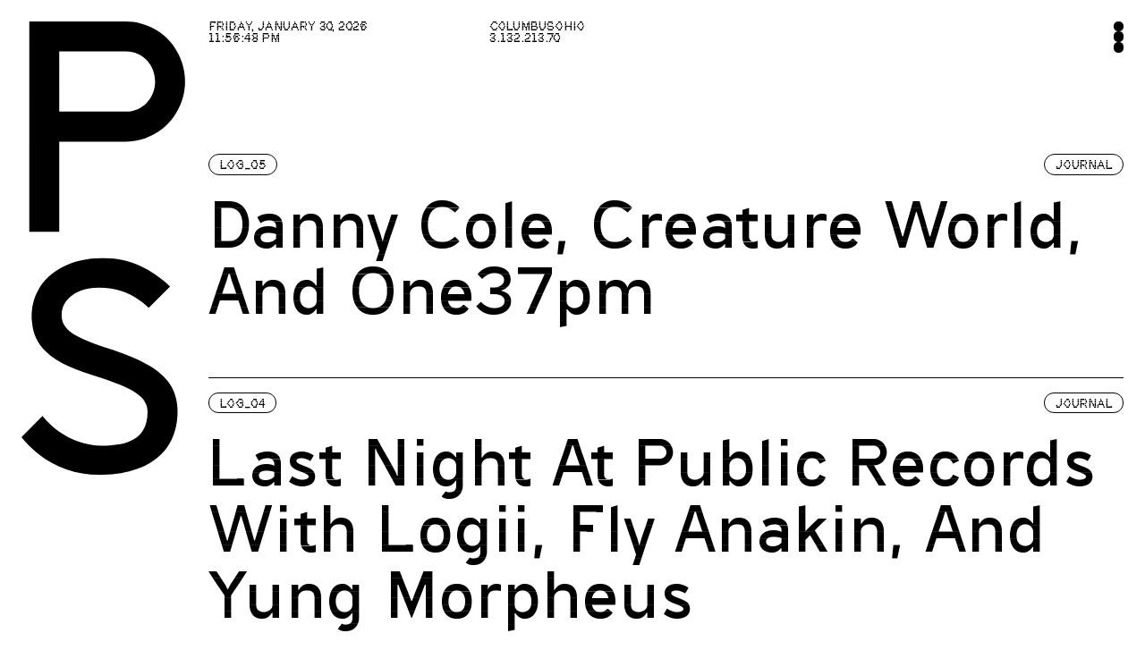

--- FILE ---
content_type: text/html; charset=utf-8
request_url: https://www.planetaryservices.net/log
body_size: 4976
content:
<!DOCTYPE html><!-- Last Published: Mon Jun 17 2024 20:32:38 GMT+0000 (Coordinated Universal Time) --><html data-wf-domain="www.planetaryservices.net" data-wf-page="649df012e30419e0a92ccc7c" data-wf-site="6457e95e66d967213b50b474"><head><meta charset="utf-8"/><title>Log</title><meta content="Log" property="og:title"/><meta content="Log" property="twitter:title"/><meta content="width=device-width, initial-scale=1" name="viewport"/><link href="https://cdn.prod.website-files.com/6457e95e66d967213b50b474/css/ps-2023.44d717138.min.css" rel="stylesheet" type="text/css"/><script type="text/javascript">!function(o,c){var n=c.documentElement,t=" w-mod-";n.className+=t+"js",("ontouchstart"in o||o.DocumentTouch&&c instanceof DocumentTouch)&&(n.className+=t+"touch")}(window,document);</script><link href="https://cdn.prod.website-files.com/6457e95e66d967213b50b474/649df5ecb84c6ec24401088b_favicon.png" rel="shortcut icon" type="image/x-icon"/><link href="https://cdn.prod.website-files.com/6457e95e66d967213b50b474/649df6280f7ee9b5857bb023_webclip.png" rel="apple-touch-icon"/></head><body class="body"><div class="page-wrapper"><div class="global-styles w-embed"><style>

/* Make text look crisper and more legible in all browsers */
body {
  -webkit-font-smoothing: antialiased;
  -moz-osx-font-smoothing: grayscale;
  font-smoothing: antialiased;
  text-rendering: optimizeLegibility;
}

/* Focus state style for keyboard navigation for the focusable elements */
*[tabindex]:focus-visible,
  input[type="file"]:focus-visible {
   outline: 0.125rem solid #4d65ff;
   outline-offset: 0.125rem;
}

/* Get rid of top margin on first element in any rich text element */
.w-richtext > :not(div):first-child, .w-richtext > div:first-child > :first-child {
  margin-top: 0 !important;
}

/* Get rid of bottom margin on last element in any rich text element */
.w-richtext>:last-child, .w-richtext ol li:last-child, .w-richtext ul li:last-child {
	margin-bottom: 0 !important;
}

/* Prevent all click and hover interaction with an element */
.pointer-events-off {
	pointer-events: none;
}

/* Enables all click and hover interaction with an element */
.pointer-events-on {
  pointer-events: auto;
}

/* Create a class of .div-square which maintains a 1:1 dimension of a div */
.div-square::after {
	content: "";
	display: block;
	padding-bottom: 100%;
}

/* Make sure containers never lose their center alignment */
.container-medium,.container-small, .container-large {
	margin-right: auto !important;
  margin-left: auto !important;
}

a,
.w-input,
.w-select,
.w-tab-link,
.w-nav-link,
.w-dropdown-btn,
.w-dropdown-toggle,
.w-dropdown-link,
.tab-item,
.tab-item.w--current
{
  color: inherit;
  text-decoration: inherit;
  font-size: inherit;
}

.tag-scope_component,
.list-view_grid-7,
.tag_component,
.list-view_trigger,
.log_collection-trigger

 {
border-color: currentColor;
}

.elipse,
.underline,
.accordian_line-break,
.blinking-dot
 {
background: currentColor;
}

/* Apply "..." after 3 lines of text */
.text-style-3lines {
	display: -webkit-box;
	overflow: hidden;
	-webkit-line-clamp: 3;
	-webkit-box-orient: vertical;
}

/* Apply "..." after 2 lines of text */
.text-style-2lines {
	display: -webkit-box;
	overflow: hidden;
	-webkit-line-clamp: 2;
	-webkit-box-orient: vertical;
}

/* Adds inline flex display */
.display-inlineflex {
  display: inline-flex;
}

/* These classes are never overwritten */
.hide {
  display: none !important;
}

@media screen and (max-width: 991px) {
    .hide, .hide-tablet {
        display: none !important;
    }
}
  @media screen and (max-width: 767px) {
    .hide-mobile-landscape{
      display: none !important;
    }
}
  @media screen and (max-width: 479px) {
    .hide-mobile{
      display: none !important;
    }
}
 
.margin-0 {
  margin: 0rem !important;
}
  
.padding-0 {
  padding: 0rem !important;
}

.spacing-clean {
padding: 0rem !important;
margin: 0rem !important;
}

.margin-top {
  margin-right: 0rem !important;
  margin-bottom: 0rem !important;
  margin-left: 0rem !important;
}

.padding-top {
  padding-right: 0rem !important;
  padding-bottom: 0rem !important;
  padding-left: 0rem !important;
}
  
.margin-right {
  margin-top: 0rem !important;
  margin-bottom: 0rem !important;
  margin-left: 0rem !important;
}

.padding-right {
  padding-top: 0rem !important;
  padding-bottom: 0rem !important;
  padding-left: 0rem !important;
}

.margin-bottom {
  margin-top: 0rem !important;
  margin-right: 0rem !important;
  margin-left: 0rem !important;
}

.padding-bottom {
  padding-top: 0rem !important;
  padding-right: 0rem !important;
  padding-left: 0rem !important;
}

.margin-left {
  margin-top: 0rem !important;
  margin-right: 0rem !important;
  margin-bottom: 0rem !important;
}
  
.padding-left {
  padding-top: 0rem !important;
  padding-right: 0rem !important;
  padding-bottom: 0rem !important;
}
  
.margin-horizontal {
  margin-top: 0rem !important;
  margin-bottom: 0rem !important;
}

.padding-horizontal {
  padding-top: 0rem !important;
  padding-bottom: 0rem !important;
}

.margin-vertical {
  margin-right: 0rem !important;
  margin-left: 0rem !important;
}
  
.padding-vertical {
  padding-right: 0rem !important;
  padding-left: 0rem !important;
}

.menu-text{writing-mode: vertical-rl}

  html { font-size: calc(0.625rem + 0.41666666666666663vw); }
  @media screen and (max-width:1920px) { html { font-size: calc(0.625rem + 0.41666666666666674vw); } }
  @media screen and (max-width:1440px) { html { font-size: calc(0.8126951092611863rem + 0.20811654526534862vw); } }
  @media screen and (max-width:479px) { html { font-size: calc(0.7494769874476988rem + 0.8368200836820083vw); } }

</style></div><div class="navigation"><div class="padding-global"><div class="padding-top padding-small"><div class="layout-nav_grid-12"><div id="w-node-c23559af-ba7a-9a76-7dc2-bf1c09b756d5-09b756d1" class="logo_wrap"><a href="/" class="w-inline-block"><div class="ps logo-link logo_link w-embed"><svg width="100%" height="100%" viewBox="0 0 137 375" fill="none" xmlns="http://www.w3.org/2000/svg">
<path d="M128.735 24.8C124.519 17.112 118.319 10.912 110.879 6.696C103.687 2.48 95.2553 0 86.0793 0H6.47125V173.6H31.2712V99.2H86.0793C95.2553 99.2 103.687 96.72 110.879 92.504C118.319 88.288 124.519 82.088 128.735 74.4C132.951 67.208 135.431 58.528 135.431 49.6C135.431 40.672 132.951 31.992 128.735 24.8ZM31.2712 74.4V24.8H86.8233C100.215 24.8 110.631 35.96 110.631 49.6C110.631 63.24 100.215 74.4 86.8233 74.4H31.2712Z" fill="currentColor"/>
<path d="M121.272 297.2C111.848 285.048 95.48 278.352 79.112 272.4C77.128 271.656 75.144 271.16 73.16 270.416C51.088 262.976 37.448 257.768 33.976 247.6C33.48 246.112 33.232 244.376 33.232 242.392C33.232 234.456 38.192 226.768 47.864 222.8C52.328 220.816 57.784 219.824 64.232 219.824C71.176 219.824 77.624 220.816 83.328 222.8C91.512 225.528 98.704 230.24 105.4 236.44L123.008 218.832C108.128 204.944 90.52 195.52 68.696 195.52H66.216C42.656 195.52 22.32 205.44 13.392 222.8C10.168 228.752 8.432 235.944 8.432 243.632C8.432 245.12 8.432 246.36 8.68 247.6C9.424 258.264 13.64 266.2 20.088 272.4C30.256 282.568 46.624 288.024 63.24 293.48C67.208 294.72 70.928 295.96 74.152 297.2C92.256 303.648 104.408 310.344 104.408 322C104.408 334.896 99.2 342.832 89.28 346.8C83.328 349.28 75.64 350.272 66.464 350.272C60.016 350.272 53.32 349.032 46.872 346.8C35.712 342.832 25.296 335.392 17.36 325.72L0 343.328L2.976 346.8C18.352 363.912 39.432 374.328 64.48 374.328H66.96C94.984 373.584 114.576 363.912 123.504 346.8C127.224 339.608 129.208 331.424 129.208 322C129.208 311.832 126.232 303.648 121.272 297.2Z" fill="currentColor"/>
</svg></div></a></div><div id="w-node-c23559af-ba7a-9a76-7dc2-bf1c09b756d8-09b756d1" class="inner-wrap"><div id="w-node-c23559af-ba7a-9a76-7dc2-bf1c09b756e2-09b756d1" class="col"><div class="date_component"><div id="date" class="toggle-text">Sunday, January 01, 2023</div></div><div class="padding-bottom padding-xxsmall"></div><div id="w-node-c23559af-ba7a-9a76-7dc2-bf1c09b756e7-09b756d1" class="time_component"><div id="clock" class="toggle-text">13:40:05 PM</div></div></div><div id="w-node-c23559af-ba7a-9a76-7dc2-bf1c09b756ea-09b756d1" class="col"><div id="w-node-c23559af-ba7a-9a76-7dc2-bf1c09b756eb-09b756d1" class="location_component"><div id="city" class="toggle-text">Syracuse</div><div id="region" class="toggle-text">New York</div><div class="padding-bottom padding-xxsmall"></div></div><div class="padding-bottom padding-xxsmall"></div><div class="ip_component"><div id="ip" class="toggle-text">66.108.110.91</div></div></div></div><div id="w-node-c23559af-ba7a-9a76-7dc2-bf1c09b756f5-09b756d1" class="menu-wrap"><div id="w-node-c23559af-ba7a-9a76-7dc2-bf1c09b756f6-09b756d1" data-w-id="c23559af-ba7a-9a76-7dc2-bf1c09b756f6" class="menu-trigger"><div id="w-node-c23559af-ba7a-9a76-7dc2-bf1c09b756f7-09b756d1" class="elipsis_wrapper"><div class="elipse"></div><div class="elipse middle"></div><div class="elipse bottom"></div></div></div></div></div></div></div><div class="nav-menu"><div class="padding-global"><div class="padding-top padding-section-xlarge"><div class="grid-12"><div id="w-node-c23559af-ba7a-9a76-7dc2-bf1c09b756ff-09b756d1" class="navigation-list-wrap"><div class="nav-item-trigger"><a href="/" class="nav-item-link w-inline-block"><div class="nav-item-text">Manifest</div><div class="underline"></div></a></div><div class="nav-item-trigger"><a href="/studies" class="nav-item-link w-inline-block"><div class="nav-item-text">Studies</div><div class="underline"></div></a></div><div class="nav-item-trigger"><a href="/log" aria-current="page" class="nav-item-link w-inline-block w--current"><div class="nav-item-text">Log</div><div class="underline"></div></a></div><div class="nav-item-trigger"><a href="/contact" class="nav-item-link w-inline-block"><div class="nav-item-text">Contact</div><div class="underline"></div></a></div><div class="padding-bottom padding-medium"></div><div class="social-links_list"><a href="https://www.instagram.com/planetary.services/" target="_blank" class="social_link w-inline-block"><div class="toggle-text">Instagram</div></a><a href="https://twitter.com/planetary_srvcs" target="_blank" class="social_link w-inline-block"><div class="toggle-text">Twitter</div></a><a href="https://www.are.na/planetary-services" target="_blank" class="social_link w-inline-block"><div class="toggle-text">Are.na</div></a></div></div></div></div></div></div></div><main class="main-wrapper"><div class="padding-global"><div class="grid-12"><div id="w-node-da546995-fa03-28ca-4e3a-4649d48118c9-a92ccc7c" class="feature-image_section hide-tablet"><div class="feature-image_wrapper is-sticky"><div class="image-wrapper-1-1"><img loading="lazy" alt="" src="https://cdn.prod.website-files.com/6457e95e66d967213b50b474/6457e95e66d967eb2550b47e_image.svg" class="image-wrapper_image"/></div><div class="padding-bottom padding-small hide-tablet"></div></div></div><div id="w-node-_187b5a89-6b69-9fea-c8bb-958358d375c0-a92ccc7c" class="log_section"><div class="padding-top padding-section-xlarge"><div id="w-node-dda4472e-9cb6-cd5c-7454-b7d420a5661b-a92ccc7c" class="log_collection-list-wrapper w-dyn-list"><div role="list" class="log_collection-list w-dyn-items"><div id="w-node-dda4472e-9cb6-cd5c-7454-b7d420a5661d-a92ccc7c" role="listitem" class="log_collection-item w-dyn-item"><a data-w-id="cb3c10ea-92b3-492b-b371-9eb4a9b1d253" href="/log/danny-cole-creature-world-and-one37pm" class="log_collection-trigger w-inline-block"><div class="padding-bottom padding-small"></div><div class="log_top-flex-wrap"><div class="tag_component"><div class="text-size-tiny">LOG_</div><div class="text-size-tiny">05</div></div><div class="tag_component"><div class="text-size-tiny">Journal</div></div></div><div class="padding-bottom padding-small"></div><h2 class="heading-style-h2 text-style-capitalize">Danny Cole, Creature World, and One37pm</h2><div class="padding-bottom padding-xlarge"></div></a></div><div id="w-node-dda4472e-9cb6-cd5c-7454-b7d420a5661d-a92ccc7c" role="listitem" class="log_collection-item w-dyn-item"><a data-w-id="cb3c10ea-92b3-492b-b371-9eb4a9b1d253" href="/log/last-night-at-public-records-with-logii-fly-anakin-and-yung-morpheus" class="log_collection-trigger w-inline-block"><div class="padding-bottom padding-small"></div><div class="log_top-flex-wrap"><div class="tag_component"><div class="text-size-tiny">LOG_</div><div class="text-size-tiny">04</div></div><div class="tag_component"><div class="text-size-tiny">Journal</div></div></div><div class="padding-bottom padding-small"></div><h2 class="heading-style-h2 text-style-capitalize">Last night at Public Records with Logii, Fly Anakin, and Yung Morpheus</h2><div class="padding-bottom padding-xlarge"></div></a></div><div id="w-node-dda4472e-9cb6-cd5c-7454-b7d420a5661d-a92ccc7c" role="listitem" class="log_collection-item w-dyn-item"><a data-w-id="cb3c10ea-92b3-492b-b371-9eb4a9b1d253" href="/log/teleport-launch-event-universe-matchmaker" class="log_collection-trigger w-inline-block"><div class="padding-bottom padding-small"></div><div class="log_top-flex-wrap"><div class="tag_component"><div class="text-size-tiny">LOG_</div><div class="text-size-tiny">03</div></div><div class="tag_component"><div class="text-size-tiny">Journal</div></div></div><div class="padding-bottom padding-small"></div><h2 class="heading-style-h2 text-style-capitalize">Teleport Launch Event: Universe Matchmaker</h2><div class="padding-bottom padding-xlarge"></div></a></div><div id="w-node-dda4472e-9cb6-cd5c-7454-b7d420a5661d-a92ccc7c" role="listitem" class="log_collection-item w-dyn-item"><a data-w-id="cb3c10ea-92b3-492b-b371-9eb4a9b1d253" href="/log/enjoy-basketball-x-icee-bts" class="log_collection-trigger w-inline-block"><div class="padding-bottom padding-small"></div><div class="log_top-flex-wrap"><div class="tag_component"><div class="text-size-tiny">LOG_</div><div class="text-size-tiny">02</div></div><div class="tag_component"><div class="text-size-tiny">Journal</div></div></div><div class="padding-bottom padding-small"></div><h2 class="heading-style-h2 text-style-capitalize">BTS: EB x ICEE Campaign</h2><div class="padding-bottom padding-xlarge"></div></a></div><div id="w-node-dda4472e-9cb6-cd5c-7454-b7d420a5661d-a92ccc7c" role="listitem" class="log_collection-item w-dyn-item"><a data-w-id="cb3c10ea-92b3-492b-b371-9eb4a9b1d253" href="/log/migrating-to-nyfw-for-creature-world" class="log_collection-trigger w-inline-block"><div class="padding-bottom padding-small"></div><div class="log_top-flex-wrap"><div class="tag_component"><div class="text-size-tiny">LOG_</div><div class="text-size-tiny">01</div></div><div class="tag_component"><div class="text-size-tiny">Journal</div></div></div><div class="padding-bottom padding-small"></div><h2 class="heading-style-h2 text-style-capitalize">Migrating To NYFW For Creature World</h2><div class="padding-bottom padding-xlarge"></div></a></div></div></div></div></div></div></div></main></div><script src="https://d3e54v103j8qbb.cloudfront.net/js/jquery-3.5.1.min.dc5e7f18c8.js?site=6457e95e66d967213b50b474" type="text/javascript" integrity="sha256-9/aliU8dGd2tb6OSsuzixeV4y/faTqgFtohetphbbj0=" crossorigin="anonymous"></script><script src="https://cdn.prod.website-files.com/6457e95e66d967213b50b474/js/ps-2023.b381b6f6d.js" type="text/javascript"></script><script>
// Live Clock
function updateClock() {
    var now = new Date();
    var days = ['Sunday','Monday','Tuesday','Wednesday','Thursday','Friday','Saturday'];
    var months = ['January','February','March','April','May','June','July','August','September','October','November','December'];
    var dname = days[now.getDay()],
        mo = months[now.getMonth()],
        da = now.getDate(),
        yr = now.getFullYear(),
        hou = now.getHours(),
        min = now.getMinutes(),
        sec = now.getSeconds(),
        pe = "AM";

    if(hou >= 12){
      pe = "PM";
    }
    if(hou == 0){
      hou = 12;
    }
    if(hou > 12){
      hou = hou - 12;
    }

    document.getElementById('clock').innerHTML = (hou < 10 ? "0" : "") + hou + ":" + (min < 10 ? "0" : "") + min + ":" + (sec < 10 ? "0" : "") + sec + " " + pe;
    document.getElementById('date').innerHTML = dname + ", " + mo + " " + (da < 10 ? "0" : "") + da + ", " + yr;
    setTimeout(updateClock, 1000);
}

// Get Location
function getLocation() {
    fetch('https://ipinfo.io/json')
        .then(response => response.json())
        .then(data => {
            document.getElementById('city').innerHTML = data.city;
            document.getElementById('region').innerHTML = data.region;
            document.getElementById('country').innerHTML = data.country;
        })
        .catch(err => console.log(err));

    fetch('https://api.ipify.org?format=json')
        .then(response => response.json())
        .then(data => {
            document.getElementById('ip').innerHTML = data.ip;
        })
        .catch(err => console.log(err));
}

window.onload = function() {
    updateClock();
    getLocation();
};
</script></body></html>

--- FILE ---
content_type: text/css
request_url: https://cdn.prod.website-files.com/6457e95e66d967213b50b474/css/ps-2023.44d717138.min.css
body_size: 15776
content:
html{-webkit-text-size-adjust:100%;-ms-text-size-adjust:100%;font-family:sans-serif}body{margin:0}article,aside,details,figcaption,figure,footer,header,hgroup,main,menu,nav,section,summary{display:block}audio,canvas,progress,video{vertical-align:baseline;display:inline-block}audio:not([controls]){height:0;display:none}[hidden],template{display:none}a{background-color:transparent}a:active,a:hover{outline:0}abbr[title]{border-bottom:1px dotted}b,strong{font-weight:700}dfn{font-style:italic}h1{margin:.67em 0;font-size:2em}mark{color:#000;background:#ff0}small{font-size:80%}sub,sup{vertical-align:baseline;font-size:75%;line-height:0;position:relative}sup{top:-.5em}sub{bottom:-.25em}img{border:0}svg:not(:root){overflow:hidden}hr{box-sizing:content-box;height:0}pre{overflow:auto}code,kbd,pre,samp{font-family:monospace;font-size:1em}button,input,optgroup,select,textarea{color:inherit;font:inherit;margin:0}button{overflow:visible}button,select{text-transform:none}button,html input[type=button],input[type=reset]{-webkit-appearance:button;cursor:pointer}button[disabled],html input[disabled]{cursor:default}button::-moz-focus-inner,input::-moz-focus-inner{border:0;padding:0}input{line-height:normal}input[type=checkbox],input[type=radio]{box-sizing:border-box;padding:0}input[type=number]::-webkit-inner-spin-button,input[type=number]::-webkit-outer-spin-button{height:auto}input[type=search]{-webkit-appearance:none}input[type=search]::-webkit-search-cancel-button,input[type=search]::-webkit-search-decoration{-webkit-appearance:none}legend{border:0;padding:0}textarea{overflow:auto}optgroup{font-weight:700}table{border-collapse:collapse;border-spacing:0}td,th{padding:0}@font-face{font-family:webflow-icons;src:url([data-uri])format("truetype");font-weight:400;font-style:normal}[class^=w-icon-],[class*=\ w-icon-]{speak:none;font-variant:normal;text-transform:none;-webkit-font-smoothing:antialiased;-moz-osx-font-smoothing:grayscale;font-style:normal;font-weight:400;line-height:1;font-family:webflow-icons!important}.w-icon-slider-right:before{content:""}.w-icon-slider-left:before{content:""}.w-icon-nav-menu:before{content:""}.w-icon-arrow-down:before,.w-icon-dropdown-toggle:before{content:""}.w-icon-file-upload-remove:before{content:""}.w-icon-file-upload-icon:before{content:""}*{box-sizing:border-box}html{height:100%}body{color:#333;background-color:#fff;min-height:100%;margin:0;font-family:Arial,sans-serif;font-size:14px;line-height:20px}img{vertical-align:middle;max-width:100%;display:inline-block}html.w-mod-touch *{background-attachment:scroll!important}.w-block{display:block}.w-inline-block{max-width:100%;display:inline-block}.w-clearfix:before,.w-clearfix:after{content:" ";grid-area:1/1/2/2;display:table}.w-clearfix:after{clear:both}.w-hidden{display:none}.w-button{color:#fff;line-height:inherit;cursor:pointer;background-color:#3898ec;border:0;border-radius:0;padding:9px 15px;text-decoration:none;display:inline-block}input.w-button{-webkit-appearance:button}html[data-w-dynpage] [data-w-cloak]{color:transparent!important}.w-code-block{margin:unset}pre.w-code-block code{all:inherit}.w-webflow-badge,.w-webflow-badge *{z-index:auto;visibility:visible;box-sizing:border-box;float:none;clear:none;box-shadow:none;opacity:1;direction:ltr;font-family:inherit;font-weight:inherit;color:inherit;font-size:inherit;line-height:inherit;font-style:inherit;font-variant:inherit;text-align:inherit;letter-spacing:inherit;-webkit-text-decoration:inherit;text-decoration:inherit;text-indent:0;text-transform:inherit;text-shadow:none;font-smoothing:auto;vertical-align:baseline;cursor:inherit;white-space:inherit;word-break:normal;word-spacing:normal;word-wrap:normal;background:0 0;border:0 transparent;border-radius:0;width:auto;min-width:0;max-width:none;height:auto;min-height:0;max-height:none;margin:0;padding:0;list-style-type:disc;transition:none;display:block;position:static;top:auto;bottom:auto;left:auto;right:auto;overflow:visible;transform:none}.w-webflow-badge{white-space:nowrap;cursor:pointer;box-shadow:0 0 0 1px rgba(0,0,0,.1),0 1px 3px rgba(0,0,0,.1);visibility:visible!important;z-index:2147483647!important;color:#aaadb0!important;opacity:1!important;background-color:#fff!important;border-radius:3px!important;width:auto!important;height:auto!important;margin:0!important;padding:6px!important;font-size:12px!important;line-height:14px!important;text-decoration:none!important;display:inline-block!important;position:fixed!important;top:auto!important;bottom:12px!important;left:auto!important;right:12px!important;overflow:visible!important;transform:none!important}.w-webflow-badge>img{visibility:visible!important;opacity:1!important;vertical-align:middle!important;display:inline-block!important}h1,h2,h3,h4,h5,h6{margin-bottom:10px;font-weight:700}h1{margin-top:20px;font-size:38px;line-height:44px}h2{margin-top:20px;font-size:32px;line-height:36px}h3{margin-top:20px;font-size:24px;line-height:30px}h4{margin-top:10px;font-size:18px;line-height:24px}h5{margin-top:10px;font-size:14px;line-height:20px}h6{margin-top:10px;font-size:12px;line-height:18px}p{margin-top:0;margin-bottom:10px}blockquote{border-left:5px solid #e2e2e2;margin:0 0 10px;padding:10px 20px;font-size:18px;line-height:22px}figure{margin:0 0 10px}ul,ol{margin-top:0;margin-bottom:10px;padding-left:40px}.w-list-unstyled{padding-left:0;list-style:none}.w-embed:before,.w-embed:after{content:" ";grid-area:1/1/2/2;display:table}.w-embed:after{clear:both}.w-video{width:100%;padding:0;position:relative}.w-video iframe,.w-video object,.w-video embed{border:none;width:100%;height:100%;position:absolute;top:0;left:0}fieldset{border:0;margin:0;padding:0}button,[type=button],[type=reset]{cursor:pointer;-webkit-appearance:button;border:0}.w-form{margin:0 0 15px}.w-form-done{text-align:center;background-color:#ddd;padding:20px;display:none}.w-form-fail{background-color:#ffdede;margin-top:10px;padding:10px;display:none}label{margin-bottom:5px;font-weight:700;display:block}.w-input,.w-select{color:#333;vertical-align:middle;background-color:#fff;border:1px solid #ccc;width:100%;height:38px;margin-bottom:10px;padding:8px 12px;font-size:14px;line-height:1.42857;display:block}.w-input:-moz-placeholder,.w-select:-moz-placeholder{color:#999}.w-input::-moz-placeholder,.w-select::-moz-placeholder{color:#999;opacity:1}.w-input::-webkit-input-placeholder,.w-select::-webkit-input-placeholder{color:#999}.w-input:focus,.w-select:focus{border-color:#3898ec;outline:0}.w-input[disabled],.w-select[disabled],.w-input[readonly],.w-select[readonly],fieldset[disabled] .w-input,fieldset[disabled] .w-select{cursor:not-allowed}.w-input[disabled]:not(.w-input-disabled),.w-select[disabled]:not(.w-input-disabled),.w-input[readonly],.w-select[readonly],fieldset[disabled]:not(.w-input-disabled) .w-input,fieldset[disabled]:not(.w-input-disabled) .w-select{background-color:#eee}textarea.w-input,textarea.w-select{height:auto}.w-select{background-color:#f3f3f3}.w-select[multiple]{height:auto}.w-form-label{cursor:pointer;margin-bottom:0;font-weight:400;display:inline-block}.w-radio{margin-bottom:5px;padding-left:20px;display:block}.w-radio:before,.w-radio:after{content:" ";grid-area:1/1/2/2;display:table}.w-radio:after{clear:both}.w-radio-input{float:left;margin:3px 0 0 -20px;line-height:normal}.w-file-upload{margin-bottom:10px;display:block}.w-file-upload-input{opacity:0;z-index:-100;width:.1px;height:.1px;position:absolute;overflow:hidden}.w-file-upload-default,.w-file-upload-uploading,.w-file-upload-success{color:#333;display:inline-block}.w-file-upload-error{margin-top:10px;display:block}.w-file-upload-default.w-hidden,.w-file-upload-uploading.w-hidden,.w-file-upload-error.w-hidden,.w-file-upload-success.w-hidden{display:none}.w-file-upload-uploading-btn{cursor:pointer;background-color:#fafafa;border:1px solid #ccc;margin:0;padding:8px 12px;font-size:14px;font-weight:400;display:flex}.w-file-upload-file{background-color:#fafafa;border:1px solid #ccc;flex-grow:1;justify-content:space-between;margin:0;padding:8px 9px 8px 11px;display:flex}.w-file-upload-file-name{font-size:14px;font-weight:400;display:block}.w-file-remove-link{cursor:pointer;width:auto;height:auto;margin-top:3px;margin-left:10px;padding:3px;display:block}.w-icon-file-upload-remove{margin:auto;font-size:10px}.w-file-upload-error-msg{color:#ea384c;padding:2px 0;display:inline-block}.w-file-upload-info{padding:0 12px;line-height:38px;display:inline-block}.w-file-upload-label{cursor:pointer;background-color:#fafafa;border:1px solid #ccc;margin:0;padding:8px 12px;font-size:14px;font-weight:400;display:inline-block}.w-icon-file-upload-icon,.w-icon-file-upload-uploading{width:20px;margin-right:8px;display:inline-block}.w-icon-file-upload-uploading{height:20px}.w-container{max-width:940px;margin-left:auto;margin-right:auto}.w-container:before,.w-container:after{content:" ";grid-area:1/1/2/2;display:table}.w-container:after{clear:both}.w-container .w-row{margin-left:-10px;margin-right:-10px}.w-row:before,.w-row:after{content:" ";grid-area:1/1/2/2;display:table}.w-row:after{clear:both}.w-row .w-row{margin-left:0;margin-right:0}.w-col{float:left;width:100%;min-height:1px;padding-left:10px;padding-right:10px;position:relative}.w-col .w-col{padding-left:0;padding-right:0}.w-col-1{width:8.33333%}.w-col-2{width:16.6667%}.w-col-3{width:25%}.w-col-4{width:33.3333%}.w-col-5{width:41.6667%}.w-col-6{width:50%}.w-col-7{width:58.3333%}.w-col-8{width:66.6667%}.w-col-9{width:75%}.w-col-10{width:83.3333%}.w-col-11{width:91.6667%}.w-col-12{width:100%}.w-hidden-main{display:none!important}@media screen and (max-width:991px){.w-container{max-width:728px}.w-hidden-main{display:inherit!important}.w-hidden-medium{display:none!important}.w-col-medium-1{width:8.33333%}.w-col-medium-2{width:16.6667%}.w-col-medium-3{width:25%}.w-col-medium-4{width:33.3333%}.w-col-medium-5{width:41.6667%}.w-col-medium-6{width:50%}.w-col-medium-7{width:58.3333%}.w-col-medium-8{width:66.6667%}.w-col-medium-9{width:75%}.w-col-medium-10{width:83.3333%}.w-col-medium-11{width:91.6667%}.w-col-medium-12{width:100%}.w-col-stack{width:100%;left:auto;right:auto}}@media screen and (max-width:767px){.w-hidden-main,.w-hidden-medium{display:inherit!important}.w-hidden-small{display:none!important}.w-row,.w-container .w-row{margin-left:0;margin-right:0}.w-col{width:100%;left:auto;right:auto}.w-col-small-1{width:8.33333%}.w-col-small-2{width:16.6667%}.w-col-small-3{width:25%}.w-col-small-4{width:33.3333%}.w-col-small-5{width:41.6667%}.w-col-small-6{width:50%}.w-col-small-7{width:58.3333%}.w-col-small-8{width:66.6667%}.w-col-small-9{width:75%}.w-col-small-10{width:83.3333%}.w-col-small-11{width:91.6667%}.w-col-small-12{width:100%}}@media screen and (max-width:479px){.w-container{max-width:none}.w-hidden-main,.w-hidden-medium,.w-hidden-small{display:inherit!important}.w-hidden-tiny{display:none!important}.w-col{width:100%}.w-col-tiny-1{width:8.33333%}.w-col-tiny-2{width:16.6667%}.w-col-tiny-3{width:25%}.w-col-tiny-4{width:33.3333%}.w-col-tiny-5{width:41.6667%}.w-col-tiny-6{width:50%}.w-col-tiny-7{width:58.3333%}.w-col-tiny-8{width:66.6667%}.w-col-tiny-9{width:75%}.w-col-tiny-10{width:83.3333%}.w-col-tiny-11{width:91.6667%}.w-col-tiny-12{width:100%}}.w-widget{position:relative}.w-widget-map{width:100%;height:400px}.w-widget-map label{width:auto;display:inline}.w-widget-map img{max-width:inherit}.w-widget-map .gm-style-iw{text-align:center}.w-widget-map .gm-style-iw>button{display:none!important}.w-widget-twitter{overflow:hidden}.w-widget-twitter-count-shim{vertical-align:top;text-align:center;background:#fff;border:1px solid #758696;border-radius:3px;width:28px;height:20px;display:inline-block;position:relative}.w-widget-twitter-count-shim *{pointer-events:none;-webkit-user-select:none;-ms-user-select:none;user-select:none}.w-widget-twitter-count-shim .w-widget-twitter-count-inner{text-align:center;color:#999;font-family:serif;font-size:15px;line-height:12px;position:relative}.w-widget-twitter-count-shim .w-widget-twitter-count-clear{display:block;position:relative}.w-widget-twitter-count-shim.w--large{width:36px;height:28px}.w-widget-twitter-count-shim.w--large .w-widget-twitter-count-inner{font-size:18px;line-height:18px}.w-widget-twitter-count-shim:not(.w--vertical){margin-left:5px;margin-right:8px}.w-widget-twitter-count-shim:not(.w--vertical).w--large{margin-left:6px}.w-widget-twitter-count-shim:not(.w--vertical):before,.w-widget-twitter-count-shim:not(.w--vertical):after{content:" ";pointer-events:none;border:solid transparent;width:0;height:0;position:absolute;top:50%;left:0}.w-widget-twitter-count-shim:not(.w--vertical):before{border-width:4px;border-color:rgba(117,134,150,0) #5d6c7b rgba(117,134,150,0) rgba(117,134,150,0);margin-top:-4px;margin-left:-9px}.w-widget-twitter-count-shim:not(.w--vertical).w--large:before{border-width:5px;margin-top:-5px;margin-left:-10px}.w-widget-twitter-count-shim:not(.w--vertical):after{border-width:4px;border-color:rgba(255,255,255,0) #fff rgba(255,255,255,0) rgba(255,255,255,0);margin-top:-4px;margin-left:-8px}.w-widget-twitter-count-shim:not(.w--vertical).w--large:after{border-width:5px;margin-top:-5px;margin-left:-9px}.w-widget-twitter-count-shim.w--vertical{width:61px;height:33px;margin-bottom:8px}.w-widget-twitter-count-shim.w--vertical:before,.w-widget-twitter-count-shim.w--vertical:after{content:" ";pointer-events:none;border:solid transparent;width:0;height:0;position:absolute;top:100%;left:50%}.w-widget-twitter-count-shim.w--vertical:before{border-width:5px;border-color:#5d6c7b rgba(117,134,150,0) rgba(117,134,150,0);margin-left:-5px}.w-widget-twitter-count-shim.w--vertical:after{border-width:4px;border-color:#fff rgba(255,255,255,0) rgba(255,255,255,0);margin-left:-4px}.w-widget-twitter-count-shim.w--vertical .w-widget-twitter-count-inner{font-size:18px;line-height:22px}.w-widget-twitter-count-shim.w--vertical.w--large{width:76px}.w-background-video{color:#fff;height:500px;position:relative;overflow:hidden}.w-background-video>video{object-fit:cover;z-index:-100;background-position:50%;background-size:cover;width:100%;height:100%;margin:auto;position:absolute;top:-100%;bottom:-100%;left:-100%;right:-100%}.w-background-video>video::-webkit-media-controls-start-playback-button{-webkit-appearance:none;display:none!important}.w-background-video--control{background-color:transparent;padding:0;position:absolute;bottom:1em;right:1em}.w-background-video--control>[hidden]{display:none!important}.w-slider{text-align:center;clear:both;-webkit-tap-highlight-color:transparent;tap-highlight-color:transparent;background:#ddd;height:300px;position:relative}.w-slider-mask{z-index:1;white-space:nowrap;height:100%;display:block;position:relative;left:0;right:0;overflow:hidden}.w-slide{vertical-align:top;white-space:normal;text-align:left;width:100%;height:100%;display:inline-block;position:relative}.w-slider-nav{z-index:2;text-align:center;-webkit-tap-highlight-color:transparent;tap-highlight-color:transparent;height:40px;margin:auto;padding-top:10px;position:absolute;top:auto;bottom:0;left:0;right:0}.w-slider-nav.w-round>div{border-radius:100%}.w-slider-nav.w-num>div{font-size:inherit;line-height:inherit;width:auto;height:auto;padding:.2em .5em}.w-slider-nav.w-shadow>div{box-shadow:0 0 3px rgba(51,51,51,.4)}.w-slider-nav-invert{color:#fff}.w-slider-nav-invert>div{background-color:rgba(34,34,34,.4)}.w-slider-nav-invert>div.w-active{background-color:#222}.w-slider-dot{cursor:pointer;background-color:rgba(255,255,255,.4);width:1em;height:1em;margin:0 3px .5em;transition:background-color .1s,color .1s;display:inline-block;position:relative}.w-slider-dot.w-active{background-color:#fff}.w-slider-dot:focus{outline:none;box-shadow:0 0 0 2px #fff}.w-slider-dot:focus.w-active{box-shadow:none}.w-slider-arrow-left,.w-slider-arrow-right{cursor:pointer;color:#fff;-webkit-tap-highlight-color:transparent;tap-highlight-color:transparent;-webkit-user-select:none;-ms-user-select:none;user-select:none;width:80px;margin:auto;font-size:40px;position:absolute;top:0;bottom:0;left:0;right:0;overflow:hidden}.w-slider-arrow-left [class^=w-icon-],.w-slider-arrow-right [class^=w-icon-],.w-slider-arrow-left [class*=\ w-icon-],.w-slider-arrow-right [class*=\ w-icon-]{position:absolute}.w-slider-arrow-left:focus,.w-slider-arrow-right:focus{outline:0}.w-slider-arrow-left{z-index:3;right:auto}.w-slider-arrow-right{z-index:4;left:auto}.w-icon-slider-left,.w-icon-slider-right{width:1em;height:1em;margin:auto;top:0;bottom:0;left:0;right:0}.w-slider-aria-label{clip:rect(0 0 0 0);border:0;width:1px;height:1px;margin:-1px;padding:0;position:absolute;overflow:hidden}.w-slider-force-show{display:block!important}.w-dropdown{text-align:left;z-index:900;margin-left:auto;margin-right:auto;display:inline-block;position:relative}.w-dropdown-btn,.w-dropdown-toggle,.w-dropdown-link{vertical-align:top;color:#222;text-align:left;white-space:nowrap;margin-left:auto;margin-right:auto;padding:20px;text-decoration:none;position:relative}.w-dropdown-toggle{-webkit-user-select:none;-ms-user-select:none;user-select:none;cursor:pointer;padding-right:40px;display:inline-block}.w-dropdown-toggle:focus{outline:0}.w-icon-dropdown-toggle{width:1em;height:1em;margin:auto 20px auto auto;position:absolute;top:0;bottom:0;right:0}.w-dropdown-list{background:#ddd;min-width:100%;display:none;position:absolute}.w-dropdown-list.w--open{display:block}.w-dropdown-link{color:#222;padding:10px 20px;display:block}.w-dropdown-link.w--current{color:#0082f3}.w-dropdown-link:focus{outline:0}@media screen and (max-width:767px){.w-nav-brand{padding-left:10px}}.w-lightbox-backdrop{cursor:auto;letter-spacing:normal;text-indent:0;text-shadow:none;text-transform:none;visibility:visible;white-space:normal;word-break:normal;word-spacing:normal;word-wrap:normal;color:#fff;text-align:center;z-index:2000;opacity:0;-webkit-user-select:none;-moz-user-select:none;-webkit-tap-highlight-color:transparent;background:rgba(0,0,0,.9);outline:0;font-family:Helvetica Neue,Helvetica,Ubuntu,Segoe UI,Verdana,sans-serif;font-size:17px;font-style:normal;font-weight:300;line-height:1.2;list-style:disc;position:fixed;top:0;bottom:0;left:0;right:0;-webkit-transform:translate(0)}.w-lightbox-backdrop,.w-lightbox-container{-webkit-overflow-scrolling:touch;height:100%;overflow:auto}.w-lightbox-content{height:100vh;position:relative;overflow:hidden}.w-lightbox-view{opacity:0;width:100vw;height:100vh;position:absolute}.w-lightbox-view:before{content:"";height:100vh}.w-lightbox-group,.w-lightbox-group .w-lightbox-view,.w-lightbox-group .w-lightbox-view:before{height:86vh}.w-lightbox-frame,.w-lightbox-view:before{vertical-align:middle;display:inline-block}.w-lightbox-figure{margin:0;position:relative}.w-lightbox-group .w-lightbox-figure{cursor:pointer}.w-lightbox-img{width:auto;max-width:none;height:auto}.w-lightbox-image{float:none;max-width:100vw;max-height:100vh;display:block}.w-lightbox-group .w-lightbox-image{max-height:86vh}.w-lightbox-caption{text-align:left;text-overflow:ellipsis;white-space:nowrap;background:rgba(0,0,0,.4);padding:.5em 1em;position:absolute;bottom:0;left:0;right:0;overflow:hidden}.w-lightbox-embed{width:100%;height:100%;position:absolute;top:0;bottom:0;left:0;right:0}.w-lightbox-control{cursor:pointer;background-position:50%;background-repeat:no-repeat;background-size:24px;width:4em;transition:all .3s;position:absolute;top:0}.w-lightbox-left{background-image:url([data-uri]);display:none;bottom:0;left:0}.w-lightbox-right{background-image:url([data-uri]);display:none;bottom:0;right:0}.w-lightbox-close{background-image:url([data-uri]);background-size:18px;height:2.6em;right:0}.w-lightbox-strip{white-space:nowrap;padding:0 1vh;line-height:0;position:absolute;bottom:0;left:0;right:0;overflow-x:auto;overflow-y:hidden}.w-lightbox-item{box-sizing:content-box;cursor:pointer;width:10vh;padding:2vh 1vh;display:inline-block;-webkit-transform:translate(0,0)}.w-lightbox-active{opacity:.3}.w-lightbox-thumbnail{background:#222;height:10vh;position:relative;overflow:hidden}.w-lightbox-thumbnail-image{position:absolute;top:0;left:0}.w-lightbox-thumbnail .w-lightbox-tall{width:100%;top:50%;transform:translateY(-50%)}.w-lightbox-thumbnail .w-lightbox-wide{height:100%;left:50%;transform:translate(-50%)}.w-lightbox-spinner{box-sizing:border-box;border:5px solid rgba(0,0,0,.4);border-radius:50%;width:40px;height:40px;margin-top:-20px;margin-left:-20px;animation:.8s linear infinite spin;position:absolute;top:50%;left:50%}.w-lightbox-spinner:after{content:"";border:3px solid transparent;border-bottom-color:#fff;border-radius:50%;position:absolute;top:-4px;bottom:-4px;left:-4px;right:-4px}.w-lightbox-hide{display:none}.w-lightbox-noscroll{overflow:hidden}@media (min-width:768px){.w-lightbox-content{height:96vh;margin-top:2vh}.w-lightbox-view,.w-lightbox-view:before{height:96vh}.w-lightbox-group,.w-lightbox-group .w-lightbox-view,.w-lightbox-group .w-lightbox-view:before{height:84vh}.w-lightbox-image{max-width:96vw;max-height:96vh}.w-lightbox-group .w-lightbox-image{max-width:82.3vw;max-height:84vh}.w-lightbox-left,.w-lightbox-right{opacity:.5;display:block}.w-lightbox-close{opacity:.8}.w-lightbox-control:hover{opacity:1}}.w-lightbox-inactive,.w-lightbox-inactive:hover{opacity:0}.w-richtext:before,.w-richtext:after{content:" ";grid-area:1/1/2/2;display:table}.w-richtext:after{clear:both}.w-richtext[contenteditable=true]:before,.w-richtext[contenteditable=true]:after{white-space:initial}.w-richtext ol,.w-richtext ul{overflow:hidden}.w-richtext .w-richtext-figure-selected.w-richtext-figure-type-video div:after,.w-richtext .w-richtext-figure-selected[data-rt-type=video] div:after,.w-richtext .w-richtext-figure-selected.w-richtext-figure-type-image div,.w-richtext .w-richtext-figure-selected[data-rt-type=image] div{outline:2px solid #2895f7}.w-richtext figure.w-richtext-figure-type-video>div:after,.w-richtext figure[data-rt-type=video]>div:after{content:"";display:none;position:absolute;top:0;bottom:0;left:0;right:0}.w-richtext figure{max-width:60%;position:relative}.w-richtext figure>div:before{cursor:default!important}.w-richtext figure img{width:100%}.w-richtext figure figcaption.w-richtext-figcaption-placeholder{opacity:.6}.w-richtext figure div{color:transparent;font-size:0}.w-richtext figure.w-richtext-figure-type-image,.w-richtext figure[data-rt-type=image]{display:table}.w-richtext figure.w-richtext-figure-type-image>div,.w-richtext figure[data-rt-type=image]>div{display:inline-block}.w-richtext figure.w-richtext-figure-type-image>figcaption,.w-richtext figure[data-rt-type=image]>figcaption{caption-side:bottom;display:table-caption}.w-richtext figure.w-richtext-figure-type-video,.w-richtext figure[data-rt-type=video]{width:60%;height:0}.w-richtext figure.w-richtext-figure-type-video iframe,.w-richtext figure[data-rt-type=video] iframe{width:100%;height:100%;position:absolute;top:0;left:0}.w-richtext figure.w-richtext-figure-type-video>div,.w-richtext figure[data-rt-type=video]>div{width:100%}.w-richtext figure.w-richtext-align-center{clear:both;margin-left:auto;margin-right:auto}.w-richtext figure.w-richtext-align-center.w-richtext-figure-type-image>div,.w-richtext figure.w-richtext-align-center[data-rt-type=image]>div{max-width:100%}.w-richtext figure.w-richtext-align-normal{clear:both}.w-richtext figure.w-richtext-align-fullwidth{text-align:center;clear:both;width:100%;max-width:100%;margin-left:auto;margin-right:auto;display:block}.w-richtext figure.w-richtext-align-fullwidth>div{padding-bottom:inherit;display:inline-block}.w-richtext figure.w-richtext-align-fullwidth>figcaption{display:block}.w-richtext figure.w-richtext-align-floatleft{float:left;clear:none;margin-right:15px}.w-richtext figure.w-richtext-align-floatright{float:right;clear:none;margin-left:15px}.w-nav{z-index:1000;background:#ddd;position:relative}.w-nav:before,.w-nav:after{content:" ";grid-area:1/1/2/2;display:table}.w-nav:after{clear:both}.w-nav-brand{float:left;color:#333;text-decoration:none;position:relative}.w-nav-link{vertical-align:top;color:#222;text-align:left;margin-left:auto;margin-right:auto;padding:20px;text-decoration:none;display:inline-block;position:relative}.w-nav-link.w--current{color:#0082f3}.w-nav-menu{float:right;position:relative}[data-nav-menu-open]{text-align:center;background:#c8c8c8;min-width:200px;position:absolute;top:100%;left:0;right:0;overflow:visible;display:block!important}.w--nav-link-open{display:block;position:relative}.w-nav-overlay{width:100%;display:none;position:absolute;top:100%;left:0;right:0;overflow:hidden}.w-nav-overlay [data-nav-menu-open]{top:0}.w-nav[data-animation=over-left] .w-nav-overlay{width:auto}.w-nav[data-animation=over-left] .w-nav-overlay,.w-nav[data-animation=over-left] [data-nav-menu-open]{z-index:1;top:0;right:auto}.w-nav[data-animation=over-right] .w-nav-overlay{width:auto}.w-nav[data-animation=over-right] .w-nav-overlay,.w-nav[data-animation=over-right] [data-nav-menu-open]{z-index:1;top:0;left:auto}.w-nav-button{float:right;cursor:pointer;-webkit-tap-highlight-color:transparent;tap-highlight-color:transparent;-webkit-user-select:none;-ms-user-select:none;user-select:none;padding:18px;font-size:24px;display:none;position:relative}.w-nav-button:focus{outline:0}.w-nav-button.w--open{color:#fff;background-color:#c8c8c8}.w-nav[data-collapse=all] .w-nav-menu{display:none}.w-nav[data-collapse=all] .w-nav-button,.w--nav-dropdown-open,.w--nav-dropdown-toggle-open{display:block}.w--nav-dropdown-list-open{position:static}@media screen and (max-width:991px){.w-nav[data-collapse=medium] .w-nav-menu{display:none}.w-nav[data-collapse=medium] .w-nav-button{display:block}}@media screen and (max-width:767px){.w-nav[data-collapse=small] .w-nav-menu{display:none}.w-nav[data-collapse=small] .w-nav-button{display:block}.w-nav-brand{padding-left:10px}}@media screen and (max-width:479px){.w-nav[data-collapse=tiny] .w-nav-menu{display:none}.w-nav[data-collapse=tiny] .w-nav-button{display:block}}.w-tabs{position:relative}.w-tabs:before,.w-tabs:after{content:" ";grid-area:1/1/2/2;display:table}.w-tabs:after{clear:both}.w-tab-menu{position:relative}.w-tab-link{vertical-align:top;text-align:left;cursor:pointer;color:#222;background-color:#ddd;padding:9px 30px;text-decoration:none;display:inline-block;position:relative}.w-tab-link.w--current{background-color:#c8c8c8}.w-tab-link:focus{outline:0}.w-tab-content{display:block;position:relative;overflow:hidden}.w-tab-pane{display:none;position:relative}.w--tab-active{display:block}@media screen and (max-width:479px){.w-tab-link{display:block}}.w-ix-emptyfix:after{content:""}@keyframes spin{0%{transform:rotate(0)}to{transform:rotate(360deg)}}.w-dyn-empty{background-color:#ddd;padding:10px}.w-dyn-hide,.w-dyn-bind-empty,.w-condition-invisible{display:none!important}.wf-layout-layout{display:grid}.w-code-component>*{width:100%;height:100%;position:absolute;top:0;left:0}:root{--white:white;--dim-grey:#686868}.w-layout-grid{grid-row-gap:16px;grid-column-gap:16px;grid-template-rows:auto auto;grid-template-columns:1fr 1fr;grid-auto-columns:1fr;display:grid}body{color:#000;font-variation-settings:"wght" 110;font-family:PS Interplanetary,sans-serif;font-size:1rem;font-weight:100;line-height:1.3}h1{margin-top:0;margin-bottom:0;font-size:4rem;font-weight:700;line-height:1.1}h2{margin-top:0;margin-bottom:0;font-size:4.75rem;font-weight:100;line-height:110%}h3{margin-top:0;margin-bottom:0;font-size:2.75rem;font-weight:400;line-height:1.2}h4{margin-top:0;margin-bottom:0;font-size:1.5rem;font-weight:700;line-height:1.4}h5{margin-top:0;margin-bottom:0;font-size:1.25rem;font-weight:700;line-height:1.5}h6{margin-top:0;margin-bottom:0;font-size:1rem;font-weight:700;line-height:1.5}p{margin-bottom:0}ul,ol{margin-top:0;margin-bottom:0;padding-left:1.5rem}li{margin-bottom:.25rem}img{max-width:100%;display:inline-block}label{margin-bottom:.25rem;font-weight:500}blockquote{border-left:.25rem solid #e2e2e2;margin-bottom:0;padding:0 1.25rem;font-size:1.25rem;line-height:1.5}figure{margin-top:2rem;margin-bottom:2rem}figcaption{text-align:center;margin-top:.25rem}.utility-page_component{justify-content:center;align-items:center;width:100vw;max-width:100%;height:100vh;max-height:100%;padding-left:1.25rem;padding-right:1.25rem;display:flex}.utility-page_wrapper{grid-column-gap:1rem;grid-row-gap:1rem;text-align:center;flex-direction:column;justify-content:flex-start;align-items:stretch;max-width:20rem;display:flex}.utility-page_form{grid-column-gap:1rem;grid-row-gap:1rem;flex-direction:column;justify-content:flex-start;align-items:stretch;display:flex}.utility-page_image{margin-left:auto;margin-right:auto}.global-styles{display:block;position:fixed;top:0%;bottom:auto;left:0%;right:auto}.global-styles:hover{color:#fff}.margin-custom2{margin:2.5rem}.padding-xlarge{padding:4rem}.margin-xlarge{margin:4rem}.margin-xsmall{margin:.5rem}.padding-xhuge{padding:8rem}.margin-custom1{margin:1.5rem}.padding-0{padding:0}.padding-xxhuge{padding:12rem}.padding-huge{padding:6rem}.margin-large{margin:3rem}.padding-xxlarge{padding:5rem}.margin-xxsmall{margin:.25rem}.padding-custom3{padding:3.5rem}.padding-large{padding:3rem}.margin-tiny{margin:.125rem}.padding-small{padding:1rem}.padding-custom2{padding:2.5rem}.margin-custom3{margin:3.5rem}.padding-custom1{padding:1.5rem}.margin-huge{margin:6rem}.padding-medium{padding:2rem}.padding-xsmall{padding:.5rem}.margin-xxlarge{margin:5rem}.padding-xxsmall{padding:.25rem}.margin-xhuge{margin:8rem}.padding-tiny{padding:.125rem}.margin-small{margin:1rem}.margin-medium{margin:2rem}.margin-xxhuge{margin:12rem}.margin-0{margin:0}.margin-horizontal{margin-top:0;margin-bottom:0}.padding-top{padding-bottom:0;padding-left:0;padding-right:0}.padding-top.padding-small{padding-top:1.5rem}.padding-top.padding-section-large{padding-top:8rem}.padding-top.padding-section-xlarge{padding-top:10rem}.padding-top.padding-section-xxlarge{padding-top:12rem}.margin-vertical{margin-left:0;margin-right:0}.margin-bottom,.margin-bottom.margin-xxsmall{margin-top:0;margin-left:0;margin-right:0}.padding-left{padding-top:0;padding-bottom:0;padding-right:0}.padding-vertical{padding:1.5rem 0}.padding-vertical.padding-medium{padding-top:2rem;padding-bottom:2rem}.padding-vertical.padding-large{padding-top:3rem;padding-bottom:3rem}.padding-vertical.padding-xlarge{padding-top:4rem;padding-bottom:4rem}.padding-vertical.padding-xsmall{padding-top:1rem;padding-bottom:1rem}.padding-vertical.padding-xxlarge{padding-top:6rem;padding-bottom:6rem}.padding-vertical.padding-huge{padding-top:10rem;padding-bottom:10rem}.padding-horizontal{padding-top:0;padding-bottom:0}.margin-right{margin-top:0;margin-bottom:0;margin-left:0}.margin-top{margin-bottom:0;margin-left:0;margin-right:0}.margin-left{margin-top:0;margin-bottom:0;margin-right:0}.padding-right{padding-top:0;padding-bottom:0;padding-left:0}.padding-bottom{padding-top:0;padding-left:0;padding-right:0}.padding-bottom.padding-small{padding-bottom:1rem}.padding-bottom.padding-xsmall{padding-bottom:.25rem}.form_checkbox{flex-direction:row;align-items:center;margin-bottom:.5rem;padding-left:0;display:flex}.form_checkbox-icon{border-radius:.125rem;width:.875rem;height:.875rem;margin:0 .5rem 0 0}.form_checkbox-icon.w--redirected-checked{background-size:90%;border-radius:.125rem;width:.875rem;height:.875rem;margin:0 .5rem 0 0}.form_checkbox-icon.w--redirected-focus{border-radius:.125rem;width:.875rem;height:.875rem;margin:0 .5rem 0 0;box-shadow:0 0 .25rem 0 #3898ec}.fs-styleguide_background{border:1px solid rgba(0,0,0,.1);flex-direction:column;justify-content:center;align-items:stretch;width:100%;display:flex}.fs-styleguide_spacing{grid-column-gap:.5rem;grid-row-gap:.5rem;background-image:linear-gradient(rgba(255,255,255,0),rgba(0,115,230,.1));grid-template-rows:auto auto;grid-template-columns:1fr;grid-auto-columns:1fr;align-content:start;justify-content:start;align-items:start;justify-items:stretch;display:grid;position:relative}.icon-1x1-small{flex:none;width:1rem;height:1rem}.overflow-auto{overflow:auto}.spacing-clean{margin:0;padding:0}.icon-1x1-large{width:2.5rem;height:2.5rem}.z-index-2{z-index:2;position:relative}.fs-styleguide_background-space{width:1px;height:1px;margin:5rem}.text-weight-semibold{font-weight:600}.text-style-strikethrough{text-decoration:line-through}.fs-styleguide_item{grid-column-gap:1.125rem;grid-row-gap:1.125rem;border-bottom:1px solid rgba(0,0,0,.1);grid-template-rows:auto;grid-template-columns:1fr;grid-auto-columns:1fr;align-content:start;justify-content:start;align-items:start;justify-items:start;padding-bottom:3rem;display:grid;position:relative}.fs-styleguide_item.is-stretch{justify-items:stretch}.max-width-full{width:100%;max-width:none}.fs-styleguide_item-header{border-bottom:1px solid rgba(0,0,0,.1);width:100%;padding-bottom:2rem}.fs-styleguide_heading-large{font-size:6rem}.background-color-black{color:#f5f5f5;background-color:#000}.z-index-1{z-index:1;position:relative}.text-color-black{color:#000}.text-color-grey{color:gray}.fs-styleguide_2-col{grid-column-gap:4rem;grid-row-gap:4rem;grid-template-rows:auto;grid-template-columns:1fr 1fr;grid-auto-columns:1fr;width:100%;display:grid}.fs-styleguide_2-col.is-align-start{align-items:start}.form_message-success{padding:1.25rem}.fs-styleguide_row{grid-column-gap:.75rem;grid-row-gap:.75rem;flex-direction:row;grid-template-rows:auto;grid-template-columns:auto;grid-auto-columns:auto;grid-auto-flow:column;justify-content:flex-start;align-items:center;display:flex}.heading-style-h3{font-variation-settings:"wght" 110;text-align:left;letter-spacing:-1px;text-transform:none;font-weight:100;line-height:120%}.heading-style-h3.text-style-lineheight{line-height:110%}.heading-style-h3.text-style-capitalize{text-transform:capitalize}.text-rich-text{font-variation-settings:"wght" 110;font-size:1rem}.text-rich-text h1{margin-top:1.5rem;margin-bottom:1rem}.text-rich-text h2{margin-top:1.5rem;margin-bottom:1rem;font-weight:100}.text-rich-text h3{margin-top:1.5rem;margin-bottom:1rem}.text-rich-text h4{margin-top:1.5rem;margin-bottom:1rem;font-weight:100}.text-rich-text h5,.text-rich-text h6{margin-top:1.25rem;margin-bottom:1rem}.text-rich-text p{font-variation-settings:"wght" 100;margin-bottom:1.5rem;font-size:1rem;line-height:1.5}.text-rich-text ul,.text-rich-text ol{margin-bottom:1.5rem}.container-small{width:100%;max-width:48rem;margin-left:auto;margin-right:auto}.icon-height-small{height:1rem}.icon-1x1-medium{width:2rem;height:2rem}.heading-style-h1{font-size:8rem;font-weight:100;line-height:100%}.padding-global{padding-left:1.5rem;padding-right:1.5rem}.text-weight-normal{font-weight:400}.padding-section-small{padding-top:3rem;padding-bottom:3rem}.max-width-small{width:100%;max-width:20rem}.text-color-white{color:#fff}.text-style-italic{font-style:italic}.text-weight-medium{font-weight:500}.overflow-hidden{overflow:hidden}.fs-styleguide_section-header{grid-column-gap:1rem;grid-row-gap:1rem;border-bottom:1px solid #000;grid-template-rows:auto;grid-template-columns:1fr;grid-auto-columns:1fr;width:100%;padding-bottom:3rem;line-height:1.4;display:grid}.text-size-tiny{font-variation-settings:"wght" 100;text-transform:uppercase;font-size:.875rem;line-height:1.15}.max-width-xxlarge{width:100%;max-width:80rem}.fs-styleguide_1-col{grid-column-gap:3rem;grid-row-gap:3rem;grid-template-rows:auto;grid-template-columns:1fr;grid-auto-columns:1fr;width:100%;display:grid}.overflow-visible{overflow:visible}.fs-styleguide_empty-box{z-index:-1;background-color:rgba(0,115,230,.1);border:1px dashed #0073e6;min-width:3rem;height:3rem;position:relative}.text-weight-light{font-weight:300}.fs-styleguide_heading-medium{font-size:4rem}.max-width-xsmall{width:100%;max-width:16rem}.fs-styleguide_4-col{grid-column-gap:4rem;grid-row-gap:4rem;grid-template-rows:auto;grid-template-columns:1fr 1fr 1fr 1fr;grid-auto-columns:1fr;width:100%;display:grid}.text-size-regular{font-variation-settings:"wght" 110;letter-spacing:0;font-size:1rem;line-height:1.25}.text-weight-xbold{font-weight:800}.text-align-right{text-align:right}.text-weight-bold{font-weight:700}.max-width-medium{width:100%;max-width:32rem}.fs-styleguide_item-wrapper{grid-column-gap:3rem;grid-row-gap:3rem;flex-direction:column;justify-content:flex-start;align-items:flex-start;width:100%;display:flex}.max-width-large{width:100%;max-width:48rem}.fs-styleguide_header-block{grid-column-gap:2rem;grid-row-gap:2rem;grid-template-rows:auto;grid-template-columns:1fr;grid-auto-columns:1fr;align-items:center;justify-items:start;display:grid}.background-color-white{background-color:#fff}.text-style-muted{opacity:.6}.text-size-small{font-size:.875rem;font-weight:100;line-height:1.2}.text-size-small.text-weight-90{font-variation-settings:"wght" 90}.text-size-small.text-weight-100{font-variation-settings:"wght" 100}.heading-style-h4{font-weight:100;line-height:120%}.max-width-xlarge{width:100%;max-width:64rem}.form_radio-icon{width:.875rem;height:.875rem;margin-top:0;margin-left:0;margin-right:.5rem}.form_radio-icon.w--redirected-checked{border-width:.25rem;width:.875rem;height:.875rem}.form_radio-icon.w--redirected-focus{width:.875rem;height:.875rem;box-shadow:0 0 .25rem 0 #3898ec}.text-style-nowrap{white-space:nowrap}.text-align-left{text-align:left}.background-color-grey{background-color:#f5f5f5}.form_input{background-color:transparent;min-height:3rem;margin-bottom:.75rem;padding:.5rem 1rem}.form_input.is-text-area{min-height:8rem;padding-top:.75rem}.heading-style-h6{font-size:1rem;font-weight:700;line-height:1.5}.padding-section-large{padding-top:8rem;padding-bottom:8rem}.fs-styleguide_3-col{grid-column-gap:4rem;grid-row-gap:4rem;grid-template-rows:auto;grid-template-columns:1fr 1fr 1fr;grid-auto-columns:1fr;align-items:stretch;width:100%;display:grid}.fs-styleguide_3-col.is-align-start{align-items:start}.text-style-link{color:#000;text-decoration:underline}.text-size-large{font-size:1.875rem;line-height:1.3}.fs-styleguide_header{background-color:rgba(0,0,0,.05)}.heading-style-h2{letter-spacing:-2px;text-transform:none;white-space:pre-line;line-height:100%;transition:font-variation-settings .625s;overflow:visible}.heading-style-h2.text-style-capitalize,.heading-style-h2.text-style-capitalize:hover{letter-spacing:0}.fs-styleguide_label{color:#fff;background-color:#0073e6;flex-direction:row;justify-content:flex-start;align-items:center;padding:.25rem .75rem;font-weight:600;line-height:1.4;display:flex}.fs-styleguide_label.is-tag{background-color:#be4aa5}.fs-styleguide_label.is-hex{color:#000;background-color:#f5f5f5}.fs-styleguide_version{z-index:5;color:#000;font-weight:500;text-decoration:none}.heading-style-h5{font-variation-settings:"wght" 90;font-size:1.25rem;font-weight:100;line-height:1.5}.container-large{width:100%;max-width:80rem;margin-left:auto;margin-right:auto}.icon-height-medium{height:2rem}.text-style-allcaps{text-transform:uppercase}.overflow-scroll{overflow:scroll}.form_message-error{margin-top:.75rem;padding:.75rem}.icon-height-large{height:3rem}.text-align-center{text-align:center}.form_component{margin-bottom:0}.max-width-xxsmall{width:100%;max-width:12rem}.layer{justify-content:center;align-items:center;position:absolute;top:0%;bottom:0%;left:0%;right:0%}.text-style-quote{border-left:.25rem solid #e2e2e2;margin-bottom:0;padding:0 1.25rem;font-size:1.25rem;line-height:1.5}.align-center{margin-left:auto;margin-right:auto}.button{color:#fff;text-align:center;background-color:#000;padding:.75rem 1.5rem;font-weight:600}.button.is-text{color:#000;background-color:transparent;border:2px solid transparent}.button.is-small{padding:.5rem 1.25rem}.button.is-large{padding:1rem 2rem}.button.is-secondary{color:#000;background-color:transparent;border:2px solid #000;border-bottom-width:.125rem}.button.is-icon{grid-column-gap:1rem;grid-row-gap:1rem;flex-direction:row;justify-content:center;align-items:center;text-decoration:none;display:flex}.fs-styleguide_classes{grid-column-gap:1px;grid-row-gap:1px;grid-template-rows:auto;grid-template-columns:1fr;grid-auto-columns:1fr;display:grid}.text-size-medium{font-size:1.3rem;line-height:120%}.text-size-medium.text-style-underline{text-decoration:underline}.fs-styleguide_section{grid-column-gap:6rem;grid-row-gap:6rem;grid-template-rows:auto;grid-template-columns:1fr;grid-auto-columns:1fr;align-items:start;justify-items:start;display:grid}.fs-styleguide_section.is-vertical{grid-column-gap:4rem;grid-row-gap:4rem;grid-template-columns:1fr}.button-group{grid-column-gap:1rem;grid-row-gap:1rem;flex-flow:wrap;justify-content:flex-start;align-items:center;display:flex}.hide{display:none}.padding-section-medium{padding-top:5rem;padding-bottom:5rem}.container-medium{width:100%;max-width:64rem;margin-left:auto;margin-right:auto}.form_radio{flex-direction:row;align-items:center;margin-bottom:.5rem;padding-left:0;display:flex}.home-message_content-grid{grid-column-gap:4rem;grid-row-gap:4rem;grid-template-rows:auto;grid-template-columns:1fr;grid-auto-columns:1fr;align-content:center;justify-content:center;align-items:center;justify-items:start;display:grid}.home-message_component{color:#fff;min-height:100vh;padding:3rem;display:flex}.home-message_list{grid-column-gap:1.5rem;grid-row-gap:1.5rem;grid-template-rows:auto;grid-template-columns:1fr;grid-auto-columns:1fr;justify-items:start;display:grid}.home-message_content{color:#000;background-color:rgba(0,0,0,.05);flex-direction:column;justify-content:center;align-self:stretch;align-items:stretch;width:100%;display:flex}.home-message_heading-block{grid-column-gap:1rem;grid-row-gap:1rem;flex-direction:column;justify-content:flex-start;align-items:flex-start;display:flex}.home-message_item{grid-column-gap:2rem;grid-row-gap:2rem;flex-direction:row;justify-content:flex-start;align-items:flex-start;display:flex}.home-message_item-icon{color:#000;background-color:#fff;flex:none;width:1.75rem;height:1.75rem}.home-message_logo{width:4rem}.fs-styleguide_spacing-all{display:none}.fs-styleguide_color.is-1{background-color:#000}.fs-styleguide_color.is-2{background-color:#f5f5f5}.fs-styleguide_color.is-3{background-color:#fff}.grid-12{grid-column-gap:1.5rem;grid-row-gap:1.5rem;grid-template-rows:auto;grid-template-columns:1fr 1fr 1fr 1fr 1fr 1fr 1fr 1fr 1fr 1fr 1fr 1fr;grid-auto-columns:1fr;align-items:start;display:grid;position:relative}.log_line-break{background-color:#000;width:100%;height:1px;position:static;top:auto;bottom:0%;left:0%;right:0%}.navigation{z-index:1;display:block;position:fixed;top:0%;bottom:auto;left:0%;right:0%}.menu-trigger{grid-column-gap:1rem;grid-row-gap:.5rem;perspective-origin:100% 0;cursor:pointer;flex-direction:column;grid-template-rows:auto auto;grid-template-columns:1fr;grid-auto-columns:1fr;justify-content:flex-start;align-items:flex-end;padding-left:2rem;display:block;position:relative}.heading{text-align:left;font-family:PS Interplanetary,sans-serif;font-size:14rem;font-weight:100;line-height:.8}.toggle-text{font-variation-settings:"wght" 100;text-transform:uppercase;font-size:.875rem;line-height:.8}.toggle-text.dark{display:none}.elipsis_wrapper{grid-column-gap:.25rem;grid-row-gap:.25rem;flex-direction:column;justify-content:space-between;align-items:flex-end;width:.75rem;display:flex}.elipse{background-color:#000;border-radius:10px;width:.75rem;height:.75rem}.div-block-2{width:100%;height:100%;position:relative;transform:rotate(90deg)}.menu_text{text-transform:uppercase;font-size:1.25rem;line-height:1}.div-block-3{width:34px;height:100%;position:relative}.image{width:100%}.card{flex-direction:column;display:flex}.card_content-flex{justify-content:center;align-items:center;display:flex}.content-container{flex-direction:column}.content-container.flex-vertical-top-left{flex-direction:column;align-items:flex-start}.content-container.flex-vertical-top-right{flex-direction:column;align-items:flex-end;display:flex}.content-container.flex-vertical{flex-direction:column;justify-content:center;align-items:flex-start;display:flex}.card_name-text{font-variation-settings:"wght" 90;text-transform:uppercase;line-height:.8}.card_team-title-text{font-variation-settings:"wght" 100;text-transform:uppercase;line-height:.8}.crew_grid-8{grid-column-gap:1.5rem;grid-row-gap:1.5rem;grid-template-rows:auto;grid-template-columns:1fr 1fr 1fr 1fr 1fr 1fr 1fr 1fr;grid-auto-columns:1fr;display:grid}.card-client-text{font-variation-settings:"wght" 90;text-transform:uppercase;line-height:.8}.card-project-title-text{font-variation-settings:"wght" 100;text-transform:uppercase;line-height:.8}.card-studies-number-text,.card-studies-year-text{font-variation-settings:"wght" 110;text-transform:uppercase;line-height:.8}.featured_grid-8{grid-column-gap:1.5rem;grid-row-gap:1.5rem;grid-template-rows:auto;grid-template-columns:1fr 1fr 1fr 1fr 1fr 1fr 1fr 1fr 1fr 1fr 1fr 1fr;grid-auto-columns:1fr;display:grid}.services_grid-7{grid-column-gap:1.5rem;grid-row-gap:0rem;grid-template-rows:auto;grid-template-columns:1fr 1fr 1fr 1fr 1fr 1fr 1fr;grid-auto-columns:1fr;display:grid}.services_dropdown-trigger{display:flex}.services_dropdown-trigger.flex-left{flex-direction:column;justify-content:flex-end;align-items:flex-end}.div-block-5{width:100%}.services-dropdown-trigger{grid-column-gap:1rem;cursor:pointer;justify-content:flex-end;align-items:center}.services-dropdown-trigger:hover{font-variation-settings:"wght" 90}.block_strategy{background-color:red;width:14px;height:14px;position:relative;top:5px}.services-item{flex-direction:column;justify-content:flex-start;align-items:stretch;display:flex}.services-item-bottom{height:0;overflow:hidden}.block_design{background-color:#2600ff;width:14px;height:14px;position:relative;top:5px}.block_technology{background-color:#08ff00;width:14px;height:14px;position:relative;top:5px}.blinking-dot{border:1px solid #000;border-radius:100px;width:1rem;height:1rem;display:block;position:relative;top:5px}.blinking-dot.is-small{width:8px;height:8px;top:1px}.span_underline{border-bottom:2px solid #000}.services-dropdown-bottom{grid-column-gap:1rem;cursor:pointer;justify-content:flex-end;align-items:center;display:block;overflow:hidden}.services-dropdown-bottom.flex-horizontal-right{display:flex}.services-dropdown-top{grid-column-gap:1rem;cursor:pointer;justify-content:flex-end;align-items:center;display:block}.services-dropdown-top.flex-horizontal-right{display:flex}.services-item-text{color:#000;font-size:1.25rem;line-height:1.3}.div-block-6{grid-column-gap:5px;flex-wrap:wrap;align-content:flex-start;justify-content:flex-start;align-items:baseline;display:flex}.tab-item{opacity:.2;font-variation-settings:"wght" 100;letter-spacing:0;background-color:transparent;padding:0;transition:font-variation-settings .2s}.tab-item.w--current{opacity:1;color:#000;font-variation-settings:"wght" 110;background-color:transparent;padding:0}.tabs-menu{grid-column-gap:1rem;grid-row-gap:0px;flex-flow:column wrap;grid-template-rows:auto auto;grid-template-columns:1fr;grid-auto-columns:1fr;align-content:flex-start;justify-content:flex-start;align-items:flex-start;display:flex}.layout-nav_grid-12{z-index:10;grid-column-gap:1.5rem;grid-row-gap:1.5rem;grid-template-rows:auto;grid-template-columns:1fr 1fr 1fr 1fr 1fr 1fr 1fr 1fr 1fr 1fr 1fr 1fr;grid-auto-columns:1fr;align-items:start;width:100%;height:0;display:grid;position:relative}.nav-menu{z-index:0;background-color:#fff;height:100vh;display:none;position:absolute;top:0%;bottom:0%;left:0%;right:0%;overflow:scroll}.inner-wrap{grid-column-gap:1.5rem;grid-row-gap:16px;grid-template-rows:auto;grid-template-columns:1fr 1fr 1fr;grid-auto-columns:1fr;justify-content:flex-start;display:grid}.mode-toggles-wrap{grid-column-gap:.25rem;cursor:pointer;flex-flow:wrap;justify-content:flex-start;display:flex}.mode-toggles-wrap.dark-light{cursor:pointer}.date_component{grid-column-gap:1rem;display:flex}.region_component{grid-column-gap:.5rem;justify-content:flex-start;display:flex}.nav-item-link{grid-row-gap:1.5rem;flex-direction:column;justify-content:flex-end;align-items:stretch;padding-top:.75rem;text-decoration:none;display:flex}.flex-vertical-right-align{flex-direction:column;justify-content:flex-start;align-items:flex-end}.div-block-7{width:100%;height:2px}.underline{background-color:#000;width:100%;height:1.5px}.nav-item-text{text-align:right;letter-spacing:-3px;font-size:6rem;font-weight:100;line-height:.8;transition:font-variation-settings .625s}.nav-item-trigger{cursor:pointer}.nav-item-trigger:hover{font-variation-settings:"wght" 120}.header-layout_top{grid-column-gap:1rem;align-items:center;display:flex}.header-line{background-color:#000;width:40px;height:1px}.layout_grid-6{grid-column-gap:1.5rem;grid-row-gap:0rem;grid-template-rows:auto;grid-template-columns:1fr 1fr 1fr 1fr 1fr 1fr;grid-auto-columns:1fr;display:grid}.social-links_list{grid-column-gap:3rem;justify-content:flex-end;align-items:center;display:flex}.variable-span-loop{font-variation-settings:"wght" 90;transition:font-variation-settings .625s}.span-text-process{font-variation-settings:"wght" 90;text-decoration:underline}.div-block-8,.div-block-9,.div-block-10,.div-block-11{display:flex}.padding-section-large-2{padding-top:7rem;padding-bottom:7rem}.accordion_trigger{grid-column-gap:1rem;cursor:pointer;justify-content:flex-end;align-items:center;padding-top:.5rem;padding-bottom:1.5rem;display:flex;position:relative}.accordion_trigger:hover{font-variation-settings:"wght" 90}.text-size-medium-2{font-size:1.125rem}.accordion_item{flex-direction:column;justify-content:flex-start;align-items:stretch}.max-width-medium-2{width:100%;max-width:35rem}.padding-global-2{padding-left:5%;padding-right:5%}.faq2_icon{align-self:flex-start;width:2rem;margin-left:1.5rem;display:flex}.button-2{color:transparent;text-align:center;background-color:transparent;border:1px solid transparent;padding:.75rem 1.5rem}.button-2.is-secondary{color:transparent;background-color:transparent}.button-2.is-link{color:transparent;background-color:transparent;border-style:none;padding:.25rem 0;line-height:1;text-decoration:none}.button-2.is-link.is-icon{grid-column-gap:.5rem;grid-row-gap:.5rem}.accordion_drowdown{overflow:hidden}.section_studies-list-view{display:block}.grid-7{grid-column-gap:1.5rem;grid-row-gap:0px;grid-template-rows:auto;grid-template-columns:1fr 1fr 1fr 1fr 1fr 1fr 1fr;grid-auto-columns:1fr;padding-top:.15rem;padding-bottom:.15rem;display:grid}.list-view-text_quotation,.text-size-tiny_title,.text-size-tiny_client,.list-view-text_inline{font-variation-settings:"wght" 100;text-transform:uppercase;font-size:.875rem;line-height:1.15;display:inline-block}.text-size-tiny_inline{font-variation-settings:"wght" 100;text-transform:uppercase;font-size:.8rem;line-height:1.15}.div-block-13{white-space:nowrap;overflow:hidden}.filters_wrap{grid-column-gap:.15rem;justify-content:flex-end;align-items:center;display:flex}.tag_strategy{border:1px solid #000;border-radius:30px;flex-direction:column;justify-content:center;align-items:center;padding:.2rem .5rem;display:flex}.tag-scope_component{border-style:solid;border-width:1px;border-radius:20px;flex-direction:row;justify-content:center;align-items:center;min-width:1rem;min-height:1rem;padding:.2rem .5rem;display:flex}.tag_technology,.tag_irl{border:1px solid #000;border-radius:20px;flex-direction:column;justify-content:center;align-items:center;min-width:1rem;min-height:1rem;padding:.2rem .5rem;display:flex}.text-size-micro{font-variation-settings:"wght" 100;text-transform:uppercase;font-size:.65rem;line-height:1.15}.list-view_grid-7{grid-column-gap:1.5rem;grid-row-gap:0px;border-bottom:1px solid #000;border-radius:0;grid-template-rows:auto;grid-template-columns:1fr 1fr 1fr 1fr 1fr 1fr 1fr;grid-auto-columns:1fr;padding:.5rem;display:grid}.grid-7_top-list-view{grid-column-gap:1.5rem;grid-row-gap:0px;border-bottom:1px solid #000;grid-template-rows:auto;grid-template-columns:1fr 1fr 1fr 1fr 1fr 1fr 1fr;grid-auto-columns:1fr;padding-top:.15rem;padding-bottom:.15rem;display:grid}.list-view_project-title-text{font-variation-settings:"wght" 90;font-size:.875rem;line-height:1.2}.list-view_client-name-text{font-size:.875rem;line-height:1}.list-view_client-name-text.text-weight-90{font-variation-settings:"wght" 90}.list-view_client-name-text.text-weight-100{font-variation-settings:"wght" 100}.list-view_study-index-text{font-variation-settings:"wght" 100;font-size:.875rem;line-height:100%}.list-view_grid-10{grid-column-gap:1.5rem;grid-row-gap:0rem;grid-template-rows:auto;grid-template-columns:1fr 1fr 1fr 1fr 1fr 1fr 1fr 1fr 1fr 1fr;grid-auto-columns:1fr;align-items:start;display:grid;position:static}.list-view_trigger{border-bottom:1px solid #000;width:100%;padding-left:.5rem;padding-right:.5rem;position:relative}.list-view_trigger:hover{color:var(--white);background-color:#000}.image-wrapper-4-3{width:100%;padding-top:75%;position:relative}.image-wrapper_image{object-fit:cover;width:100%;height:100%}.card-row31_card-large-content{flex-direction:column;justify-content:center;padding:2rem;display:flex}.icon-1x1-medium-2{width:3rem;height:3rem}.card-row31_card-small{border:1px solid transparent;flex-direction:column;grid-template-rows:auto;grid-template-columns:1fr 1fr;grid-auto-columns:1fr;align-items:stretch;display:flex}.card-row31_card-large{grid-column-gap:0rem;grid-row-gap:0rem;border:1px solid transparent;grid-template-rows:auto;grid-template-columns:1fr 1fr;grid-auto-columns:1fr;align-items:stretch;display:grid}.card-row31_card-large-image-wrapper{flex-direction:column;justify-content:center;align-items:center;width:100%;height:100%;display:flex}.icon-embed-xxsmall{flex-direction:column;justify-content:center;align-items:center;width:1rem;height:1rem;display:flex}.card-row31_component{grid-column-gap:2rem;grid-row-gap:2rem;grid-template-rows:auto;grid-template-columns:1fr 1fr 1fr}.card-row31_card-small-content{flex-direction:column;flex:1;justify-content:center;padding:2rem;display:flex}.button-group-2{grid-column-gap:1rem;grid-row-gap:1rem;flex-wrap:wrap;align-items:center;display:flex}.heading-style-h4-2{font-size:2rem;font-weight:700;line-height:1.3}.portfolio-header9_tag-item{background-color:transparent;padding:.25rem .5rem;font-size:.875rem;font-weight:600;text-decoration:none}.portfolio-header9_tag-item.w--current{border-bottom:2px solid #000}.padding-section-large-3{padding-top:7rem;padding-bottom:7rem}.text-size-medium-3{font-size:1.125rem}.portfolio-header9_component{grid-column-gap:1.5rem;grid-row-gap:1.5rem;grid-template-rows:auto;grid-template-columns:1fr 1fr 1fr 1fr 1fr 1fr 1fr;grid-auto-columns:1fr;display:grid}.padding-global-3{padding-left:5%;padding-right:5%}.section_portfolio-header9{grid-column-gap:1.5rem;grid-template-rows:auto;grid-template-columns:1fr 1fr 1fr 1fr 1fr 1fr 1fr 1fr;grid-auto-columns:1fr;display:grid}.portfolio-header9_content-left{flex-direction:column;align-items:flex-start;display:flex}.portfolio-header9_tag-list{grid-column-gap:.5rem;grid-row-gap:.5rem;flex-flow:wrap;margin-top:1.5rem;display:flex}.portfolio-header_grid-2{grid-column-gap:1.5rem;grid-row-gap:0px;grid-template-rows:auto;grid-template-columns:1fr 1fr;grid-auto-columns:1fr;padding-top:.25rem;padding-right:.25rem;display:grid}.accordion1_component{flex-direction:column;justify-content:flex-start;align-items:stretch}.accordion1_top{grid-column-gap:.5rem;cursor:pointer;justify-content:flex-start;align-items:center;width:auto;padding-bottom:.75rem;display:flex}.text-size-medium-4{font-size:1.125rem}.accordion1_icon{align-self:flex-start;width:2rem;display:flex}.accordion1_bottom{grid-column-gap:.25rem;grid-row-gap:.25rem;flex-wrap:wrap;align-content:flex-start;justify-content:flex-start;padding-top:.1rem;display:flex;overflow:hidden}.div-block-14{background-image:url(https://d3e54v103j8qbb.cloudfront.net/img/background-image.svg);background-position:50%;background-repeat:no-repeat;background-size:cover}.div-block-15{grid-column-gap:1rem;justify-content:flex-start;display:flex}.div-block-16{background-color:#000;border-radius:100%;width:8px;height:8px}.portfolio_studies-text-wrapper{display:flex}.section_portfolio-body{grid-column-gap:1.5rem;grid-row-gap:1.5rem;flex-direction:column;grid-template-rows:auto;grid-template-columns:1fr 1fr 1fr 1fr 1fr 1fr 1fr 1fr;grid-auto-columns:1fr;display:grid}.portfolio-body_component{grid-column-gap:1.5rem;grid-row-gap:1.5rem;flex-direction:column;grid-template-rows:auto;grid-template-columns:1fr 1fr 1fr 1fr;grid-auto-columns:1fr;display:flex}.collection-list{grid-column-gap:1.5rem;grid-row-gap:1.5rem;grid-template-rows:auto auto;grid-template-columns:1fr 1fr;grid-auto-columns:1fr;display:grid}.tag-study_component{border:1px solid #000;border-radius:20px;flex-direction:row;justify-content:flex-start;align-items:center;min-height:1rem;padding:.2rem .75rem;display:flex}.tag-flex-wrap{grid-column-gap:1rem;justify-content:flex-start;display:flex}.tag_component{border:1px solid #000;border-radius:20px;flex-direction:row;justify-content:flex-start;align-items:center;padding:.2rem .75rem;display:flex}.video{position:relative}.splide__list{justify-content:flex-start;display:flex}.splide__slide{flex:none;width:33.33%;height:40vw;min-height:41.88em;padding-left:.52em;padding-right:.52em}.splide__image{object-fit:cover;width:100%;height:100%}.grid-2{grid-column-gap:1.5rem;grid-row-gap:1.5rem;grid-template-rows:auto;grid-template-columns:1fr 1fr;grid-auto-columns:1fr;display:grid}.section_log-content{grid-column-gap:1.5rem;grid-template-rows:auto;grid-template-columns:1fr 1fr 1fr 1fr 1fr 1fr 1fr 1fr;grid-auto-columns:1fr;display:block}.log-header_component{grid-column-gap:1.5rem;grid-row-gap:1.5rem;grid-template-rows:auto;grid-template-columns:1fr 1fr 1fr 1fr 1fr 1fr 1fr;grid-auto-columns:1fr;display:grid}.log-header_content,.log_content{flex-direction:column;align-items:flex-start}.col.is-sticky{z-index:0;height:100vh;position:-webkit-sticky;position:sticky;top:1.5rem}.section_log-header{grid-column-gap:1.5rem;grid-template-rows:auto;grid-template-columns:1fr 1fr 1fr 1fr 1fr 1fr 1fr 1fr;grid-auto-columns:1fr;display:block}.image-wrapper-3-2{width:100%;padding-top:66%;position:relative}.time_component{grid-column-gap:1rem;display:flex}.location_component{grid-column-gap:.5rem;justify-content:flex-start;display:flex}.image-wrapper-1-1{width:100%;padding-top:100%;position:relative}.grid-3{grid-column-gap:1.5rem;grid-row-gap:1.5rem;grid-template-rows:auto;grid-template-columns:1fr 1fr 1fr;grid-auto-columns:1fr;display:grid}.log_collection-list{grid-column-gap:1.5rem;grid-row-gap:0rem;flex-direction:column;grid-template-rows:auto;grid-template-columns:1fr 1fr;grid-auto-columns:1fr;align-items:stretch;display:flex}.log_top-content-flex{justify-content:space-between;display:flex}.log_top-flex-wrap{grid-column-gap:1rem;justify-content:space-between;display:flex}.log_collection-trigger{border-bottom:1px solid #000;flex-direction:column;justify-content:flex-end;align-items:flex-start;width:100%;height:100%}.log_collection-trigger:hover{font-variation-settings:"wght" 90}.tag-log_component{border:1px solid #000;border-radius:100px;flex-direction:row;justify-content:flex-start;align-items:flex-start;padding:.25rem .75rem;display:flex}.accordian_line-break{background-color:#000;width:100%;height:1px;position:absolute;top:auto;bottom:0%;left:0%;right:0%}.button_component{border:1px solid #000;border-radius:100px;flex-direction:row;justify-content:flex-start;align-items:flex-start;padding:.25rem .75rem;display:inline-block}.text-style-capitalize{text-transform:capitalize}.location_component-copy,.ip_component{grid-column-gap:.5rem;justify-content:flex-start;display:flex}.log_section{position:relative}.show-tablet{display:none}.div-block-17{height:100dvh}.video-player_section{height:100%}.video-player_wrapper{height:100dvh}.video-player_wrapper.is-sticky{flex-direction:column;justify-content:flex-end;align-items:flex-start;height:100dvh;display:flex;position:-webkit-sticky;position:sticky;top:0;overflow:hidden}.background-video{width:100%;height:40vh}.text-style-underline{text-decoration:underline}.tablet-small-padding{padding:3rem}.grid-10{grid-column-gap:1.5rem;grid-row-gap:1.5rem;grid-template-rows:auto;grid-template-columns:1fr 1fr 1fr 1fr 1fr 1fr 1fr 1fr 1fr 1fr;grid-auto-columns:1fr;justify-content:start;width:100%;padding-top:.5rem;padding-bottom:.5rem;display:grid}.collection-item{justify-content:flex-start}.feature-image_wrapper{height:100dvh}.feature-image_wrapper.is-sticky{flex-direction:column;justify-content:flex-end;align-items:flex-start;height:100dvh;display:flex;position:-webkit-sticky;position:sticky;top:0;overflow:hidden}.feature-image_section{height:100%}.feature-image_section.hide-tablet{display:none;position:relative}.div-block-18{display:block}.dark-mode{display:none}.div-block-19{z-index:-5;background-color:#fff;position:absolute;top:0%;bottom:0%;left:0%;right:0%}.breadcrumb_component{align-items:center;width:100%;display:flex}.breadcrumb-link{text-decoration:none}.breadcrumb-link.w--current{font-weight:600}.breadcrumb-link.is-active{font-weight:500}.breadcrumb-returnn{justify-content:center;align-items:center;width:1rem;height:1rem;margin-left:.5rem;margin-right:.5rem;display:flex;transform:rotate(180deg)}.flex-block{grid-column-gap:1.5rem;grid-row-gap:1.5rem}.collection-list-wrapper{width:100%}.collection-list-2{grid-column-gap:1.5rem;grid-row-gap:1.5rem;grid-template-rows:auto auto;grid-template-columns:1fr;grid-auto-columns:1fr;display:grid}.div-block-20{position:relative}@media screen and (max-width:991px){.padding-xlarge{padding:3rem}.margin-xlarge{margin:3rem}.padding-xhuge{padding:6rem}.padding-xxhuge{padding:8rem}.padding-huge{padding:5rem}.margin-large{margin:2.5rem}.padding-xxlarge{padding:4rem}.padding-large{padding:2.5rem}.margin-huge{margin:5rem}.padding-medium{padding:1.5rem}.margin-xxlarge{margin:4rem}.margin-xhuge{margin:6rem}.margin-medium{margin:1.5rem}.margin-xxhuge{margin:8rem}.margin-horizontal{margin-top:0;margin-bottom:0}.padding-top{padding-bottom:0;padding-left:0;padding-right:0}.padding-top.padding-section-xlarge.tablet-no-padding{padding-top:0}.padding-top.padding-section-xlarge.tablet-small-padding{padding-top:3rem}.padding-top.tablet-xsmall-padding{padding-top:1rem}.margin-vertical{margin-left:0;margin-right:0}.margin-bottom{margin-top:0;margin-left:0;margin-right:0}.padding-left{padding-top:0;padding-bottom:0;padding-right:0}.padding-vertical{padding-left:0;padding-right:0}.padding-vertical.padding-section-medium.tablet-small-padding{padding-top:3rem;padding-bottom:3rem}.padding-horizontal{padding-top:0;padding-bottom:0}.margin-right{margin-top:0;margin-bottom:0;margin-left:0}.margin-top{margin-bottom:0;margin-left:0;margin-right:0}.margin-left{margin-top:0;margin-bottom:0;margin-right:0}.padding-right{padding-top:0;padding-bottom:0;padding-left:0}.padding-bottom{padding-top:0;padding-left:0;padding-right:0}.hide-tablet{display:none}.fs-styleguide_2-col{grid-column-gap:2rem;grid-row-gap:2rem;grid-template-columns:1fr}.max-width-full-tablet{width:100%;max-width:none}.heading-style-h3{font-size:2.25rem}.padding-global{padding-left:1.25rem;padding-right:1.25rem}.fs-styleguide_1-col{grid-column-gap:2rem;grid-row-gap:2rem}.fs-styleguide_heading-medium{font-size:3rem}.fs-styleguide_4-col{grid-template-columns:1fr}.padding-section-large{padding-top:6rem;padding-bottom:6rem}.fs-styleguide_3-col{grid-template-columns:1fr}.heading-style-h2{font-size:4.5rem}.fs-styleguide_section{grid-column-gap:2.5rem;grid-template-columns:1fr}.padding-section-medium{padding-top:4rem;padding-bottom:4rem}.grid-12{grid-column-gap:1.25rem;grid-row-gap:1.25rem;width:100%}.services_grid-7{display:block}.blinking-dot{width:.8rem;height:.8rem}.padding-section-large-2{padding-top:6rem;padding-bottom:6rem}.accordion_trigger{padding-bottom:1rem}.grid-7{flex-direction:column;display:flex}.list-view_project-title-text{line-height:1}.list-view_trigger{padding-left:0;padding-right:0}.list-view_trigger:hover{filter:none}.card-row31_component{grid-template-columns:1fr 1fr}.card-row31_card-small-content{padding:2rem}.heading-style-h4-2{font-size:1.75rem}.padding-section-large-3{padding-top:6rem;padding-bottom:6rem}.portfolio-header9_component{grid-column-gap:3rem;grid-row-gap:3rem}.section_portfolio-header9{display:block}.accordion1_top{justify-content:flex-start;padding-top:.5rem;padding-bottom:.5rem}.section_portfolio-body{display:flex}.portfolio-body_component,.log-header_component{grid-column-gap:3rem;grid-row-gap:3rem}.col.is-sticky{height:auto;position:static}.log_collection-list,.log_collection-item,.log_collection-list-wrapper{width:100%}.log_collection-trigger{padding-left:0;padding-right:0}.show-tablet{display:block}.video-player_section{height:auto;padding-top:12rem}.video-player_wrapper.is-sticky{height:auto;position:static}.background-video{height:35vh}.grid-10{grid-column-gap:.25rem;grid-row-gap:.25rem;grid-template-columns:1fr 1fr;padding-top:.5rem;padding-bottom:.5rem}.feature-image_wrapper.is-sticky{height:auto;position:static}.feature-image_section{height:auto;padding-top:12rem}}@media screen and (max-width:767px){h1{font-size:2.5rem}h2{font-size:2rem}h3{font-size:1.5rem}h4{font-size:1.25rem}h6{font-size:.875rem}.padding-xlarge{padding:2rem}.margin-xlarge{margin:2rem}.padding-xhuge{padding:4rem}.padding-xxhuge{padding:4.5rem}.padding-huge{padding:3.5rem}.margin-large{margin:1.5rem}.padding-xxlarge{padding:3rem}.padding-large{padding:1.5rem}.margin-huge{margin:3.5rem}.padding-medium{padding:1.25rem}.margin-xxlarge{margin:3rem}.margin-xhuge{margin:4rem}.margin-medium{margin:1.25rem}.margin-xxhuge{margin:4.5rem}.margin-horizontal{margin-top:0;margin-bottom:0}.padding-top{padding-bottom:0;padding-left:0;padding-right:0}.margin-vertical{margin-left:0;margin-right:0}.margin-bottom{margin-top:0;margin-left:0;margin-right:0}.padding-left{padding-top:0;padding-bottom:0;padding-right:0}.padding-vertical{padding-left:0;padding-right:0}.padding-horizontal{padding-top:0;padding-bottom:0}.margin-right{margin-top:0;margin-bottom:0;margin-left:0}.margin-top{margin-bottom:0;margin-left:0;margin-right:0}.margin-left{margin-top:0;margin-bottom:0;margin-right:0}.padding-right{padding-top:0;padding-bottom:0;padding-left:0}.padding-bottom{padding-top:0;padding-left:0;padding-right:0}.hide-mobile-landscape{display:none}.fs-styleguide_heading-large{font-size:3rem}.heading-style-h1{font-size:2.5rem}.padding-global{padding-left:1.25rem;padding-right:1.25rem}.padding-section-small{padding-top:2rem;padding-bottom:2rem}.fs-styleguide_section-header{font-size:.875rem}.text-size-tiny{font-size:.8rem}.fs-styleguide_heading-medium{font-size:2rem}.max-width-full-mobile-landscape{width:100%;max-width:none}.heading-style-h4{font-size:1rem}.text-style-nowrap{white-space:normal}.heading-style-h6{font-size:.75rem}.padding-section-large{padding-top:4rem;padding-bottom:4rem}.text-size-large{font-size:1.75rem}.heading-style-h2{font-size:3rem}.fs-styleguide_version{font-size:.875rem}.padding-section-medium{padding-top:3rem;padding-bottom:3rem}.home-message_component{padding:0}.home-message_content{border-radius:0}.grid-12{grid-column-gap:1.25rem;grid-row-gap:1.25rem}.blinking-dot{width:.7rem;height:.7rem}.services-item-text{font-size:1.25rem}.layout-nav_grid-12{grid-column-gap:1.25rem;width:100%}.inner-wrap{flex-direction:column;align-items:flex-start}.nav-item-text{font-size:4rem}.padding-section-large-2{padding-top:4rem;padding-bottom:4rem}.accordion_trigger{padding-top:1rem;padding-bottom:1rem}.text-size-medium-2{font-size:1rem}.faq2_icon{width:1.75rem}.card-row31_card-large-content{padding:1.6rem}.card-row31_card-small{grid-template-columns:1fr}.card-row31_component{grid-column-gap:1.5rem;grid-row-gap:1.5rem;grid-template-columns:1fr 1fr}.card-row31_card-small-content{padding:1.5rem}.heading-style-h4-2{font-size:1.5rem;line-height:1.4}.padding-section-large-3{padding-top:4rem;padding-bottom:4rem}.text-size-medium-3{font-size:1rem}.portfolio-header9_component{grid-column-gap:1.5rem;grid-row-gap:1.5rem;grid-template-columns:1fr}.text-size-medium-4{font-size:1rem}.accordion1_icon{width:1.75rem}.portfolio-body_component{grid-column-gap:1.5rem;grid-row-gap:1.5rem;grid-template-columns:1fr}.collection-list{grid-template-columns:1fr 1fr}.log-header_component{grid-column-gap:1.5rem;grid-row-gap:1.5rem;grid-template-columns:1fr}}@media screen and (max-width:479px){h5{font-size:1rem}.margin-horizontal{margin-top:0;margin-bottom:0}.padding-top{padding-bottom:0;padding-left:0;padding-right:0}.padding-top.padding-small{padding-top:1.15rem}.padding-top.padding-section-xlarge{padding-top:10rem}.padding-top.padding-section-xlarge.tablet-small-padding{padding-top:2rem}.margin-vertical{margin-left:0;margin-right:0}.margin-bottom{margin-top:0;margin-left:0;margin-right:0}.padding-left{padding-top:0;padding-bottom:0;padding-right:0}.padding-vertical{padding-left:0;padding-right:0}.padding-vertical.padding-section-medium.tablet-small-padding{padding-top:2rem;padding-bottom:2rem}.padding-horizontal{padding-top:0;padding-bottom:0}.margin-right{margin-top:0;margin-bottom:0;margin-left:0}.margin-top{margin-bottom:0;margin-left:0;margin-right:0}.margin-left{margin-top:0;margin-bottom:0;margin-right:0}.padding-right{padding-top:0;padding-bottom:0;padding-left:0}.padding-bottom{padding-top:0;padding-left:0;padding-right:0}.heading-style-h3{font-size:1.5rem}.max-width-full-mobile-portrait{width:100%;max-width:none}.padding-global{padding-left:1.15rem;padding-right:1.15rem}.hide-mobile-portrait{display:none}.heading-style-h5.text-style-allcaps.text-style-underline{font-size:1.1rem}.grid-12{grid-column-gap:1rem;grid-row-gap:1rem;flex-direction:column;align-items:stretch;display:flex}.toggle-text{text-align:left;font-size:.75rem}.logo_wrap{min-width:2rem}.services_grid-7{flex-direction:column;display:flex}.blinking-dot{width:.6rem;height:.6rem}.layout-nav_grid-12{grid-template-columns:1fr 1fr 1fr 1fr 1fr 1fr 1fr 1fr}.accordion_trigger{padding-top:.5rem;padding-bottom:.75rem}.list-view_grid-7{grid-auto-columns:1fr}.list-view_grid-10{grid-column-gap:1.5rem;grid-row-gap:0rem;flex-direction:column;grid-template-rows:auto;grid-template-columns:1fr 1fr 1fr 1fr 1fr 1fr 1fr 1fr;grid-auto-columns:1fr;align-items:flex-start;display:flex}.list-view_trigger{flex-direction:column;width:100%;padding-left:.5rem;padding-right:.5rem;display:flex}.card-row31_card-large-content{display:block}.card-row31_card-large{flex-direction:column;display:flex}.card-row31_component,.collection-list{grid-template-columns:1fr}.section_capabilities{width:100%}.background-video{height:25vh}}#w-node-b20cb026-c5c6-4549-1b93-ea1cf8219876-a92ccc73{grid-area:1/1/2/5}#w-node-_16f25854-16ee-6d2e-e3be-5c5a874a9b68-a92ccc73{grid-area:1/5/2/13}#w-node-_4fb241bf-1c18-afed-4816-4cd091454d7d-a92ccc73{grid-area:1/3/2/9}#w-node-_8165f60f-0e43-acf9-f601-9ca51d81aaeb-a92ccc73{grid-area:2/3/3/13}#w-node-_4d21c2ae-d122-f9bf-749c-c33d83c6d892-a92ccc73{grid-area:1/2/2/9}#w-node-a4bded9c-f738-6e06-a230-80935d22bdfd-a92ccc73{grid-area:1/1/2/4;justify-self:stretch}#w-node-a4bded9c-f738-6e06-a230-80935d22be10-a92ccc73{grid-area:1/4/2/8}#w-node-_39a6646c-9c9f-6211-e1eb-6726e0661a81-a92ccc73{grid-area:1/1/2/4;justify-self:stretch}#w-node-_39a6646c-9c9f-6211-e1eb-6726e0661a91-a92ccc73{grid-area:1/4/2/8}#w-node-_4b8137ce-5588-4c8a-4cf5-49565f87317c-a92ccc73{grid-area:1/1/2/4;justify-self:stretch}#w-node-_4b8137ce-5588-4c8a-4cf5-49565f873189-a92ccc73{grid-area:1/4/2/8}#w-node-_652135b4-cd51-80ae-7f98-90b25198f81e-a92ccc73{grid-area:1/1/2/4;justify-self:stretch}#w-node-_652135b4-cd51-80ae-7f98-90b25198f831-a92ccc73{grid-area:1/4/2/8}#w-node-c23559af-ba7a-9a76-7dc2-bf1c09b756d5-09b756d1{grid-area:span 1/span 2/span 1/span 2}#w-node-c23559af-ba7a-9a76-7dc2-bf1c09b756d8-09b756d1{grid-area:span 1/span 9/span 1/span 9}#w-node-c23559af-ba7a-9a76-7dc2-bf1c09b756d9-09b756d1{grid-area:span 1/span 1/span 1/span 1}#w-node-c23559af-ba7a-9a76-7dc2-bf1c09b756da-09b756d1{grid-area:span 1/span 1/span 1/span 1;align-self:start}#w-node-c23559af-ba7a-9a76-7dc2-bf1c09b756e2-09b756d1{grid-area:1/1/2/2}#w-node-c23559af-ba7a-9a76-7dc2-bf1c09b756e7-09b756d1{grid-area:span 1/span 1/span 1/span 1;align-self:start}#w-node-c23559af-ba7a-9a76-7dc2-bf1c09b756ea-09b756d1{grid-area:1/2/2/3}#w-node-c23559af-ba7a-9a76-7dc2-bf1c09b756eb-09b756d1{grid-area:span 1/span 1/span 1/span 1;align-self:start}#w-node-c23559af-ba7a-9a76-7dc2-bf1c09b756f5-09b756d1{grid-area:span 1/span 1/span 1/span 1;justify-self:end}#w-node-c23559af-ba7a-9a76-7dc2-bf1c09b756f6-09b756d1{grid-area:span 1/span 1/span 1/span 1;align-self:start;justify-self:end}#w-node-c23559af-ba7a-9a76-7dc2-bf1c09b756f7-09b756d1{justify-self:end}#w-node-c23559af-ba7a-9a76-7dc2-bf1c09b756ff-09b756d1{grid-area:1/3/2/13}#w-node-_16f25854-16ee-6d2e-e3be-5c5a874a9b68-a92ccc76{grid-area:1/4/2/13}#w-node-_4fb241bf-1c18-afed-4816-4cd091454d7d-a92ccc76{grid-area:1/3/2/13}#w-node-ce1917c5-5cbd-a69c-2384-1779c04d29d4-a92ccc79{grid-area:1/2/2/9}#w-node-ce1917c5-5cbd-a69c-2384-1779c04d29d3-a92ccc79{grid-area:1/3/2/12}#w-node-ce1917c5-5cbd-a69c-2384-1779c04d29d5-a92ccc79{grid-area:1/1/2/8;align-self:start;justify-self:stretch}#w-node-cd690dd3-ae8b-78d0-7e39-abe66f3fee30-a92ccc79{grid-area:2/3/3/13}#w-node-_9f919ec1-b199-4c81-9340-b7726680e625-a92ccc7b{grid-area:1/3/2/13}#w-node-_9f919ec1-b199-4c81-9340-b7726680e626-a92ccc7b{grid-area:1/1/2/9;align-self:stretch;justify-self:stretch}#w-node-_9f919ec1-b199-4c81-9340-b7726680e689-a92ccc7b{grid-area:span 1/span 8/span 1/span 8}#w-node-_77e48774-d87d-c3ab-f1a8-738a35dd1b44-a92ccc7b{grid-area:span 1/span 3/span 1/span 3;align-self:start}#w-node-eb61a0d5-4cdf-bcf9-1d9d-0a60edfffd62-a92ccc7b{grid-area:2/3/3/13}#w-node-_3f7c0d70-78ac-9789-e662-39ab9b8121ac-a92ccc7b,#w-node-e6af0919-5524-b956-6e52-8de5a53d8090-a92ccc7b{grid-area:span 1/span 8/span 1/span 8}#w-node-eb61a0d5-4cdf-bcf9-1d9d-0a60edfffd66-a92ccc7b{grid-area:span 1/span 2/span 1/span 2}#w-node-e8effc36-432a-18f1-fe59-21210296d9a1-a92ccc7b{grid-area:span 1/span 8/span 1/span 8}#w-node-a94e92c4-008a-0c0d-c9d8-0869fda4c82a-a92ccc7b{grid-area:span 1/span 1/span 1/span 1}#w-node-_5934c8b5-3853-740f-e128-9512ae9ca6f5-a92ccc7b{grid-area:span 1/span 8/span 1/span 8}#w-node-da546995-fa03-28ca-4e3a-4649d48118c9-a92ccc7c{grid-area:1/1/2/4}#w-node-_187b5a89-6b69-9fea-c8bb-958358d375c0-a92ccc7c,#w-node-dda4472e-9cb6-cd5c-7454-b7d420a5661b-a92ccc7c{grid-area:1/3/2/13}#w-node-dda4472e-9cb6-cd5c-7454-b7d420a5661d-a92ccc7c{grid-area:span 1/span 2/span 1/span 2}#w-node-a0b45eb0-b383-0ed8-49b6-311fac7cbd1e-a92ccc80{grid-area:1/1/2/4}#w-node-_719eb992-5ecd-57fd-7fc9-671ccf7ab67a-a92ccc80{grid-area:1/3/2/13}#w-node-_8befe8a2-65c5-48fa-3913-6981fd551b96-a92ccc80{grid-area:1/2/2/9}#w-node-_9d0f0fe5-d5f3-7d09-4311-99eb699486d3-a92ccc80{grid-area:span 1/span 1/span 1/span 1;align-self:center}#w-node-_4518945c-0c56-8cab-8f77-6b3c8d88f836-a92ccc80{grid-area:span 1/span 2/span 1/span 2;align-self:center}#w-node-fa6a7ccd-9ea2-72f8-6af4-92dd3b6d94b5-a92ccc80{grid-area:span 1/span 4/span 1/span 4;align-self:center}#w-node-ca1f8aec-1bac-fa80-2b07-3d3b151a2bd4-a92ccc80{grid-area:span 1/span 3/span 1/span 3}#w-node-dd08553b-b24c-a187-bbd2-0a42e160d9b8-a92ccc80{grid-area:span 1/span 2/span 1/span 2;align-self:center;justify-self:end}@media screen and (max-width:991px){#w-node-b20cb026-c5c6-4549-1b93-ea1cf8219876-a92ccc73{grid-area:span 1/span 12/span 1/span 12;justify-self:stretch}#w-node-_16f25854-16ee-6d2e-e3be-5c5a874a9b68-a92ccc73,#w-node-_8165f60f-0e43-acf9-f601-9ca51d81aaeb-a92ccc73{grid-area:span 1/span 12/span 1/span 12}#w-node-c23559af-ba7a-9a76-7dc2-bf1c09b756d9-09b756d1,#w-node-c23559af-ba7a-9a76-7dc2-bf1c09b756e2-09b756d1,#w-node-c23559af-ba7a-9a76-7dc2-bf1c09b756ea-09b756d1{grid-area:span 1/span 3/span 1/span 3}#w-node-_16f25854-16ee-6d2e-e3be-5c5a874a9b68-a92ccc76{grid-area:1/3/2/13}#w-node-_4fb241bf-1c18-afed-4816-4cd091454d7d-a92ccc76{grid-area:1/2/2/9}#w-node-ce1917c5-5cbd-a69c-2384-1779c04d29d3-a92ccc79{grid-area:1/3/2/13}#w-node-cd690dd3-ae8b-78d0-7e39-abe66f3fee30-a92ccc79,#w-node-eb61a0d5-4cdf-bcf9-1d9d-0a60edfffd62-a92ccc7b{grid-area:2/3/3/13}#w-node-da546995-fa03-28ca-4e3a-4649d48118c9-a92ccc7c{grid-area:span 1/span 12/span 1/span 12;justify-self:stretch}#w-node-dda4472e-9cb6-cd5c-7454-b7d420a5661b-a92ccc7c{grid-area:1/2/2/9}#w-node-a0b45eb0-b383-0ed8-49b6-311fac7cbd1e-a92ccc80{grid-area:span 1/span 12/span 1/span 12;justify-self:stretch}#w-node-_9d0f0fe5-d5f3-7d09-4311-99eb699486d3-a92ccc80{grid-column:span 1/span 1}#w-node-_4518945c-0c56-8cab-8f77-6b3c8d88f836-a92ccc80{grid-column:span 1/span 1;justify-self:end}#w-node-fa6a7ccd-9ea2-72f8-6af4-92dd3b6d94b5-a92ccc80{grid-area:span 1/span 2/span 1/span 2;align-self:center}#w-node-ca1f8aec-1bac-fa80-2b07-3d3b151a2bd4-a92ccc80{grid-area:span 1/span 2/span 1/span 2;justify-self:start}}@media screen and (max-width:767px){#w-node-_16f25854-16ee-6d2e-e3be-5c5a874a9b68-a92ccc76{grid-area:1/3/2/13}#w-node-_4fb241bf-1c18-afed-4816-4cd091454d7d-a92ccc76{grid-area:1/1/2/9}#w-node-dda4472e-9cb6-cd5c-7454-b7d420a5661b-a92ccc7c{grid-column-start:1}}@media screen and (max-width:479px){#w-node-c23559af-ba7a-9a76-7dc2-bf1c09b756d5-09b756d1{grid-area:span 1/span 1/span 1/span 1}#w-node-c23559af-ba7a-9a76-7dc2-bf1c09b756d8-09b756d1{grid-area:span 1/span 6/span 1/span 6}#w-node-c23559af-ba7a-9a76-7dc2-bf1c09b756d9-09b756d1{grid-area:span 1/span 2/span 1/span 2}#w-node-c23559af-ba7a-9a76-7dc2-bf1c09b756e2-09b756d1,#w-node-c23559af-ba7a-9a76-7dc2-bf1c09b756ea-09b756d1{grid-area:span 1/span 3/span 1/span 3}#w-node-c23559af-ba7a-9a76-7dc2-bf1c09b756f5-09b756d1{grid-area:span 1/span 1/span 1/span 1;justify-self:end}#w-node-ce1917c5-5cbd-a69c-2384-1779c04d29d3-a92ccc79{grid-area:1/1/2/5}#w-node-cd690dd3-ae8b-78d0-7e39-abe66f3fee30-a92ccc79{grid-area:2/1/3/5}#w-node-_8befe8a2-65c5-48fa-3913-6981fd551b96-a92ccc80{grid-area:1/1/2/2}#w-node-fa6a7ccd-9ea2-72f8-6af4-92dd3b6d94b5-a92ccc80{grid-area:span 1/span 2/span 1/span 2;align-self:center}#w-node-ca1f8aec-1bac-fa80-2b07-3d3b151a2bd4-a92ccc80{grid-area:span 1/span 2/span 1/span 2;justify-self:start}}
@font-face {
  font-family: 'PS Interplanetary';
  src: url('https://assets.website-files.com/6457e95e66d967213b50b474/6457ec04d37de9e98026f25a_PSInterplanetary-VariableGX.ttf') format('truetype');
  font-weight: 90 130;
  font-style: normal;
  font-display: swap;
}

--- FILE ---
content_type: text/javascript
request_url: https://cdn.prod.website-files.com/6457e95e66d967213b50b474/js/ps-2023.b381b6f6d.js
body_size: 70235
content:

/*!
 * Webflow: Front-end site library
 * @license MIT
 * Inline scripts may access the api using an async handler:
 *   var Webflow = Webflow || [];
 *   Webflow.push(readyFunction);
 */

(()=>{var H_=Object.create;var en=Object.defineProperty;var W_=Object.getOwnPropertyDescriptor;var j_=Object.getOwnPropertyNames;var z_=Object.getPrototypeOf,K_=Object.prototype.hasOwnProperty;var le=(e,t)=>()=>(e&&(t=e(e=0)),t);var c=(e,t)=>()=>(t||e((t={exports:{}}).exports,t),t.exports),Re=(e,t)=>{for(var r in t)en(e,r,{get:t[r],enumerable:!0})},Cs=(e,t,r,n)=>{if(t&&typeof t=="object"||typeof t=="function")for(let i of j_(t))!K_.call(e,i)&&i!==r&&en(e,i,{get:()=>t[i],enumerable:!(n=W_(t,i))||n.enumerable});return e};var oe=(e,t,r)=>(r=e!=null?H_(z_(e)):{},Cs(t||!e||!e.__esModule?en(r,"default",{value:e,enumerable:!0}):r,e)),Ye=e=>Cs(en({},"__esModule",{value:!0}),e);var Rs=c(()=>{"use strict";(function(){if(typeof window>"u")return;let e=window.navigator.userAgent.match(/Edge\/(\d{2})\./),t=e?parseInt(e[1],10)>=16:!1;if("objectFit"in document.documentElement.style&&!t){window.objectFitPolyfill=function(){return!1};return}let n=function(a){let u=window.getComputedStyle(a,null),l=u.getPropertyValue("position"),g=u.getPropertyValue("overflow"),d=u.getPropertyValue("display");(!l||l==="static")&&(a.style.position="relative"),g!=="hidden"&&(a.style.overflow="hidden"),(!d||d==="inline")&&(a.style.display="block"),a.clientHeight===0&&(a.style.height="100%"),a.className.indexOf("object-fit-polyfill")===-1&&(a.className+=" object-fit-polyfill")},i=function(a){let u=window.getComputedStyle(a,null),l={"max-width":"none","max-height":"none","min-width":"0px","min-height":"0px",top:"auto",right:"auto",bottom:"auto",left:"auto","margin-top":"0px","margin-right":"0px","margin-bottom":"0px","margin-left":"0px"};for(let g in l)u.getPropertyValue(g)!==l[g]&&(a.style[g]=l[g])},o=function(a){let u=a.parentNode;n(u),i(a),a.style.position="absolute",a.style.height="100%",a.style.width="auto",a.clientWidth>u.clientWidth?(a.style.top="0",a.style.marginTop="0",a.style.left="50%",a.style.marginLeft=a.clientWidth/-2+"px"):(a.style.width="100%",a.style.height="auto",a.style.left="0",a.style.marginLeft="0",a.style.top="50%",a.style.marginTop=a.clientHeight/-2+"px")},s=function(a){if(typeof a>"u"||a instanceof Event)a=document.querySelectorAll("[data-object-fit]");else if(a&&a.nodeName)a=[a];else if(typeof a=="object"&&a.length&&a[0].nodeName)a=a;else return!1;for(let u=0;u<a.length;u++){if(!a[u].nodeName)continue;let l=a[u].nodeName.toLowerCase();if(l==="img"){if(t)continue;a[u].complete?o(a[u]):a[u].addEventListener("load",function(){o(this)})}else l==="video"?a[u].readyState>0?o(a[u]):a[u].addEventListener("loadedmetadata",function(){o(this)}):o(a[u])}return!0};document.readyState==="loading"?document.addEventListener("DOMContentLoaded",s):s(),window.addEventListener("resize",s),window.objectFitPolyfill=s})()});var Ls=c(()=>{"use strict";(function(){if(typeof window>"u")return;function e(n){Webflow.env("design")||($("video").each(function(){n&&$(this).prop("autoplay")?this.play():this.pause()}),$(".w-background-video--control").each(function(){n?r($(this)):t($(this))}))}function t(n){n.find("> span").each(function(i){$(this).prop("hidden",()=>i===0)})}function r(n){n.find("> span").each(function(i){$(this).prop("hidden",()=>i===1)})}$(document).ready(()=>{let n=window.matchMedia("(prefers-reduced-motion: reduce)");n.addEventListener("change",i=>{e(!i.matches)}),n.matches&&e(!1),$("video:not([autoplay])").each(function(){$(this).parent().find(".w-background-video--control").each(function(){t($(this))})}),$(document).on("click",".w-background-video--control",function(i){if(Webflow.env("design"))return;let o=$(i.currentTarget),s=$(`video#${o.attr("aria-controls")}`).get(0);if(s)if(s.paused){let a=s.play();r(o),a&&typeof a.catch=="function"&&a.catch(()=>{t(o)})}else s.pause(),t(o)})})})()});var xi=c(()=>{"use strict";window.tram=function(e){function t(f,v){var T=new G.Bare;return T.init(f,v)}function r(f){return f.replace(/[A-Z]/g,function(v){return"-"+v.toLowerCase()})}function n(f){var v=parseInt(f.slice(1),16),T=v>>16&255,O=v>>8&255,b=255&v;return[T,O,b]}function i(f,v,T){return"#"+(1<<24|f<<16|v<<8|T).toString(16).slice(1)}function o(){}function s(f,v){l("Type warning: Expected: ["+f+"] Got: ["+typeof v+"] "+v)}function a(f,v,T){l("Units do not match ["+f+"]: "+v+", "+T)}function u(f,v,T){if(v!==void 0&&(T=v),f===void 0)return T;var O=T;return Si.test(f)||!Zr.test(f)?O=parseInt(f,10):Zr.test(f)&&(O=1e3*parseFloat(f)),0>O&&(O=0),O===O?O:T}function l(f){he.debug&&window&&window.console.warn(f)}function g(f){for(var v=-1,T=f?f.length:0,O=[];++v<T;){var b=f[v];b&&O.push(b)}return O}var d=function(f,v,T){function O(J){return typeof J=="object"}function b(J){return typeof J=="function"}function w(){}function j(J,ue){function V(){var Ae=new re;return b(Ae.init)&&Ae.init.apply(Ae,arguments),Ae}function re(){}ue===T&&(ue=J,J=Object),V.Bare=re;var ne,ve=w[f]=J[f],Ke=re[f]=V[f]=new w;return Ke.constructor=V,V.mixin=function(Ae){return re[f]=V[f]=j(V,Ae)[f],V},V.open=function(Ae){if(ne={},b(Ae)?ne=Ae.call(V,Ke,ve,V,J):O(Ae)&&(ne=Ae),O(ne))for(var gr in ne)v.call(ne,gr)&&(Ke[gr]=ne[gr]);return b(Ke.init)||(Ke.init=J),V},V.open(ue)}return j}("prototype",{}.hasOwnProperty),p={ease:["ease",function(f,v,T,O){var b=(f/=O)*f,w=b*f;return v+T*(-2.75*w*b+11*b*b+-15.5*w+8*b+.25*f)}],"ease-in":["ease-in",function(f,v,T,O){var b=(f/=O)*f,w=b*f;return v+T*(-1*w*b+3*b*b+-3*w+2*b)}],"ease-out":["ease-out",function(f,v,T,O){var b=(f/=O)*f,w=b*f;return v+T*(.3*w*b+-1.6*b*b+2.2*w+-1.8*b+1.9*f)}],"ease-in-out":["ease-in-out",function(f,v,T,O){var b=(f/=O)*f,w=b*f;return v+T*(2*w*b+-5*b*b+2*w+2*b)}],linear:["linear",function(f,v,T,O){return T*f/O+v}],"ease-in-quad":["cubic-bezier(0.550, 0.085, 0.680, 0.530)",function(f,v,T,O){return T*(f/=O)*f+v}],"ease-out-quad":["cubic-bezier(0.250, 0.460, 0.450, 0.940)",function(f,v,T,O){return-T*(f/=O)*(f-2)+v}],"ease-in-out-quad":["cubic-bezier(0.455, 0.030, 0.515, 0.955)",function(f,v,T,O){return(f/=O/2)<1?T/2*f*f+v:-T/2*(--f*(f-2)-1)+v}],"ease-in-cubic":["cubic-bezier(0.550, 0.055, 0.675, 0.190)",function(f,v,T,O){return T*(f/=O)*f*f+v}],"ease-out-cubic":["cubic-bezier(0.215, 0.610, 0.355, 1)",function(f,v,T,O){return T*((f=f/O-1)*f*f+1)+v}],"ease-in-out-cubic":["cubic-bezier(0.645, 0.045, 0.355, 1)",function(f,v,T,O){return(f/=O/2)<1?T/2*f*f*f+v:T/2*((f-=2)*f*f+2)+v}],"ease-in-quart":["cubic-bezier(0.895, 0.030, 0.685, 0.220)",function(f,v,T,O){return T*(f/=O)*f*f*f+v}],"ease-out-quart":["cubic-bezier(0.165, 0.840, 0.440, 1)",function(f,v,T,O){return-T*((f=f/O-1)*f*f*f-1)+v}],"ease-in-out-quart":["cubic-bezier(0.770, 0, 0.175, 1)",function(f,v,T,O){return(f/=O/2)<1?T/2*f*f*f*f+v:-T/2*((f-=2)*f*f*f-2)+v}],"ease-in-quint":["cubic-bezier(0.755, 0.050, 0.855, 0.060)",function(f,v,T,O){return T*(f/=O)*f*f*f*f+v}],"ease-out-quint":["cubic-bezier(0.230, 1, 0.320, 1)",function(f,v,T,O){return T*((f=f/O-1)*f*f*f*f+1)+v}],"ease-in-out-quint":["cubic-bezier(0.860, 0, 0.070, 1)",function(f,v,T,O){return(f/=O/2)<1?T/2*f*f*f*f*f+v:T/2*((f-=2)*f*f*f*f+2)+v}],"ease-in-sine":["cubic-bezier(0.470, 0, 0.745, 0.715)",function(f,v,T,O){return-T*Math.cos(f/O*(Math.PI/2))+T+v}],"ease-out-sine":["cubic-bezier(0.390, 0.575, 0.565, 1)",function(f,v,T,O){return T*Math.sin(f/O*(Math.PI/2))+v}],"ease-in-out-sine":["cubic-bezier(0.445, 0.050, 0.550, 0.950)",function(f,v,T,O){return-T/2*(Math.cos(Math.PI*f/O)-1)+v}],"ease-in-expo":["cubic-bezier(0.950, 0.050, 0.795, 0.035)",function(f,v,T,O){return f===0?v:T*Math.pow(2,10*(f/O-1))+v}],"ease-out-expo":["cubic-bezier(0.190, 1, 0.220, 1)",function(f,v,T,O){return f===O?v+T:T*(-Math.pow(2,-10*f/O)+1)+v}],"ease-in-out-expo":["cubic-bezier(1, 0, 0, 1)",function(f,v,T,O){return f===0?v:f===O?v+T:(f/=O/2)<1?T/2*Math.pow(2,10*(f-1))+v:T/2*(-Math.pow(2,-10*--f)+2)+v}],"ease-in-circ":["cubic-bezier(0.600, 0.040, 0.980, 0.335)",function(f,v,T,O){return-T*(Math.sqrt(1-(f/=O)*f)-1)+v}],"ease-out-circ":["cubic-bezier(0.075, 0.820, 0.165, 1)",function(f,v,T,O){return T*Math.sqrt(1-(f=f/O-1)*f)+v}],"ease-in-out-circ":["cubic-bezier(0.785, 0.135, 0.150, 0.860)",function(f,v,T,O){return(f/=O/2)<1?-T/2*(Math.sqrt(1-f*f)-1)+v:T/2*(Math.sqrt(1-(f-=2)*f)+1)+v}],"ease-in-back":["cubic-bezier(0.600, -0.280, 0.735, 0.045)",function(f,v,T,O,b){return b===void 0&&(b=1.70158),T*(f/=O)*f*((b+1)*f-b)+v}],"ease-out-back":["cubic-bezier(0.175, 0.885, 0.320, 1.275)",function(f,v,T,O,b){return b===void 0&&(b=1.70158),T*((f=f/O-1)*f*((b+1)*f+b)+1)+v}],"ease-in-out-back":["cubic-bezier(0.680, -0.550, 0.265, 1.550)",function(f,v,T,O,b){return b===void 0&&(b=1.70158),(f/=O/2)<1?T/2*f*f*(((b*=1.525)+1)*f-b)+v:T/2*((f-=2)*f*(((b*=1.525)+1)*f+b)+2)+v}]},y={"ease-in-back":"cubic-bezier(0.600, 0, 0.735, 0.045)","ease-out-back":"cubic-bezier(0.175, 0.885, 0.320, 1)","ease-in-out-back":"cubic-bezier(0.680, 0, 0.265, 1)"},_=document,m=window,I="bkwld-tram",E=/[\-\.0-9]/g,C=/[A-Z]/,A="number",L=/^(rgb|#)/,N=/(em|cm|mm|in|pt|pc|px)$/,R=/(em|cm|mm|in|pt|pc|px|%)$/,k=/(deg|rad|turn)$/,B="unitless",X=/(all|none) 0s ease 0s/,z=/^(width|height)$/,D=" ",S=_.createElement("a"),h=["Webkit","Moz","O","ms"],x=["-webkit-","-moz-","-o-","-ms-"],P=function(f){if(f in S.style)return{dom:f,css:f};var v,T,O="",b=f.split("-");for(v=0;v<b.length;v++)O+=b[v].charAt(0).toUpperCase()+b[v].slice(1);for(v=0;v<h.length;v++)if(T=h[v]+O,T in S.style)return{dom:T,css:x[v]+f}},M=t.support={bind:Function.prototype.bind,transform:P("transform"),transition:P("transition"),backface:P("backface-visibility"),timing:P("transition-timing-function")};if(M.transition){var Y=M.timing.dom;if(S.style[Y]=p["ease-in-back"][0],!S.style[Y])for(var Q in y)p[Q][0]=y[Q]}var q=t.frame=function(){var f=m.requestAnimationFrame||m.webkitRequestAnimationFrame||m.mozRequestAnimationFrame||m.oRequestAnimationFrame||m.msRequestAnimationFrame;return f&&M.bind?f.bind(m):function(v){m.setTimeout(v,16)}}(),U=t.now=function(){var f=m.performance,v=f&&(f.now||f.webkitNow||f.msNow||f.mozNow);return v&&M.bind?v.bind(f):Date.now||function(){return+new Date}}(),W=d(function(f){function v(K,ie){var pe=g((""+K).split(D)),ae=pe[0];ie=ie||{};var Oe=pr[ae];if(!Oe)return l("Unsupported property: "+ae);if(!ie.weak||!this.props[ae]){var De=Oe[0],Ce=this.props[ae];return Ce||(Ce=this.props[ae]=new De.Bare),Ce.init(this.$el,pe,Oe,ie),Ce}}function T(K,ie,pe){if(K){var ae=typeof K;if(ie||(this.timer&&this.timer.destroy(),this.queue=[],this.active=!1),ae=="number"&&ie)return this.timer=new fe({duration:K,context:this,complete:w}),void(this.active=!0);if(ae=="string"&&ie){switch(K){case"hide":V.call(this);break;case"stop":j.call(this);break;case"redraw":re.call(this);break;default:v.call(this,K,pe&&pe[1])}return w.call(this)}if(ae=="function")return void K.call(this,this);if(ae=="object"){var Oe=0;Ke.call(this,K,function(ye,X_){ye.span>Oe&&(Oe=ye.span),ye.stop(),ye.animate(X_)},function(ye){"wait"in ye&&(Oe=u(ye.wait,0))}),ve.call(this),Oe>0&&(this.timer=new fe({duration:Oe,context:this}),this.active=!0,ie&&(this.timer.complete=w));var De=this,Ce=!1,Jr={};q(function(){Ke.call(De,K,function(ye){ye.active&&(Ce=!0,Jr[ye.name]=ye.nextStyle)}),Ce&&De.$el.css(Jr)})}}}function O(K){K=u(K,0),this.active?this.queue.push({options:K}):(this.timer=new fe({duration:K,context:this,complete:w}),this.active=!0)}function b(K){return this.active?(this.queue.push({options:K,args:arguments}),void(this.timer.complete=w)):l("No active transition timer. Use start() or wait() before then().")}function w(){if(this.timer&&this.timer.destroy(),this.active=!1,this.queue.length){var K=this.queue.shift();T.call(this,K.options,!0,K.args)}}function j(K){this.timer&&this.timer.destroy(),this.queue=[],this.active=!1;var ie;typeof K=="string"?(ie={},ie[K]=1):ie=typeof K=="object"&&K!=null?K:this.props,Ke.call(this,ie,Ae),ve.call(this)}function J(K){j.call(this,K),Ke.call(this,K,gr,k_)}function ue(K){typeof K!="string"&&(K="block"),this.el.style.display=K}function V(){j.call(this),this.el.style.display="none"}function re(){this.el.offsetHeight}function ne(){j.call(this),e.removeData(this.el,I),this.$el=this.el=null}function ve(){var K,ie,pe=[];this.upstream&&pe.push(this.upstream);for(K in this.props)ie=this.props[K],ie.active&&pe.push(ie.string);pe=pe.join(","),this.style!==pe&&(this.style=pe,this.el.style[M.transition.dom]=pe)}function Ke(K,ie,pe){var ae,Oe,De,Ce,Jr=ie!==Ae,ye={};for(ae in K)De=K[ae],ae in ze?(ye.transform||(ye.transform={}),ye.transform[ae]=De):(C.test(ae)&&(ae=r(ae)),ae in pr?ye[ae]=De:(Ce||(Ce={}),Ce[ae]=De));for(ae in ye){if(De=ye[ae],Oe=this.props[ae],!Oe){if(!Jr)continue;Oe=v.call(this,ae)}ie.call(this,Oe,De)}pe&&Ce&&pe.call(this,Ce)}function Ae(K){K.stop()}function gr(K,ie){K.set(ie)}function k_(K){this.$el.css(K)}function Me(K,ie){f[K]=function(){return this.children?B_.call(this,ie,arguments):(this.el&&ie.apply(this,arguments),this)}}function B_(K,ie){var pe,ae=this.children.length;for(pe=0;ae>pe;pe++)K.apply(this.children[pe],ie);return this}f.init=function(K){if(this.$el=e(K),this.el=this.$el[0],this.props={},this.queue=[],this.style="",this.active=!1,he.keepInherited&&!he.fallback){var ie=fr(this.el,"transition");ie&&!X.test(ie)&&(this.upstream=ie)}M.backface&&he.hideBackface&&ft(this.el,M.backface.css,"hidden")},Me("add",v),Me("start",T),Me("wait",O),Me("then",b),Me("next",w),Me("stop",j),Me("set",J),Me("show",ue),Me("hide",V),Me("redraw",re),Me("destroy",ne)}),G=d(W,function(f){function v(T,O){var b=e.data(T,I)||e.data(T,I,new W.Bare);return b.el||b.init(T),O?b.start(O):b}f.init=function(T,O){var b=e(T);if(!b.length)return this;if(b.length===1)return v(b[0],O);var w=[];return b.each(function(j,J){w.push(v(J,O))}),this.children=w,this}}),F=d(function(f){function v(){var w=this.get();this.update("auto");var j=this.get();return this.update(w),j}function T(w,j,J){return j!==void 0&&(J=j),w in p?w:J}function O(w){var j=/rgba?\((\d+),\s*(\d+),\s*(\d+)/.exec(w);return(j?i(j[1],j[2],j[3]):w).replace(/#(\w)(\w)(\w)$/,"#$1$1$2$2$3$3")}var b={duration:500,ease:"ease",delay:0};f.init=function(w,j,J,ue){this.$el=w,this.el=w[0];var V=j[0];J[2]&&(V=J[2]),dr[V]&&(V=dr[V]),this.name=V,this.type=J[1],this.duration=u(j[1],this.duration,b.duration),this.ease=T(j[2],this.ease,b.ease),this.delay=u(j[3],this.delay,b.delay),this.span=this.duration+this.delay,this.active=!1,this.nextStyle=null,this.auto=z.test(this.name),this.unit=ue.unit||this.unit||he.defaultUnit,this.angle=ue.angle||this.angle||he.defaultAngle,he.fallback||ue.fallback?this.animate=this.fallback:(this.animate=this.transition,this.string=this.name+D+this.duration+"ms"+(this.ease!="ease"?D+p[this.ease][0]:"")+(this.delay?D+this.delay+"ms":""))},f.set=function(w){w=this.convert(w,this.type),this.update(w),this.redraw()},f.transition=function(w){this.active=!0,w=this.convert(w,this.type),this.auto&&(this.el.style[this.name]=="auto"&&(this.update(this.get()),this.redraw()),w=="auto"&&(w=v.call(this))),this.nextStyle=w},f.fallback=function(w){var j=this.el.style[this.name]||this.convert(this.get(),this.type);w=this.convert(w,this.type),this.auto&&(j=="auto"&&(j=this.convert(this.get(),this.type)),w=="auto"&&(w=v.call(this))),this.tween=new Z({from:j,to:w,duration:this.duration,delay:this.delay,ease:this.ease,update:this.update,context:this})},f.get=function(){return fr(this.el,this.name)},f.update=function(w){ft(this.el,this.name,w)},f.stop=function(){(this.active||this.nextStyle)&&(this.active=!1,this.nextStyle=null,ft(this.el,this.name,this.get()));var w=this.tween;w&&w.context&&w.destroy()},f.convert=function(w,j){if(w=="auto"&&this.auto)return w;var J,ue=typeof w=="number",V=typeof w=="string";switch(j){case A:if(ue)return w;if(V&&w.replace(E,"")==="")return+w;J="number(unitless)";break;case L:if(V){if(w===""&&this.original)return this.original;if(j.test(w))return w.charAt(0)=="#"&&w.length==7?w:O(w)}J="hex or rgb string";break;case N:if(ue)return w+this.unit;if(V&&j.test(w))return w;J="number(px) or string(unit)";break;case R:if(ue)return w+this.unit;if(V&&j.test(w))return w;J="number(px) or string(unit or %)";break;case k:if(ue)return w+this.angle;if(V&&j.test(w))return w;J="number(deg) or string(angle)";break;case B:if(ue||V&&R.test(w))return w;J="number(unitless) or string(unit or %)"}return s(J,w),w},f.redraw=function(){this.el.offsetHeight}}),H=d(F,function(f,v){f.init=function(){v.init.apply(this,arguments),this.original||(this.original=this.convert(this.get(),L))}}),te=d(F,function(f,v){f.init=function(){v.init.apply(this,arguments),this.animate=this.fallback},f.get=function(){return this.$el[this.name]()},f.update=function(T){this.$el[this.name](T)}}),ee=d(F,function(f,v){function T(O,b){var w,j,J,ue,V;for(w in O)ue=ze[w],J=ue[0],j=ue[1]||w,V=this.convert(O[w],J),b.call(this,j,V,J)}f.init=function(){v.init.apply(this,arguments),this.current||(this.current={},ze.perspective&&he.perspective&&(this.current.perspective=he.perspective,ft(this.el,this.name,this.style(this.current)),this.redraw()))},f.set=function(O){T.call(this,O,function(b,w){this.current[b]=w}),ft(this.el,this.name,this.style(this.current)),this.redraw()},f.transition=function(O){var b=this.values(O);this.tween=new Nt({current:this.current,values:b,duration:this.duration,delay:this.delay,ease:this.ease});var w,j={};for(w in this.current)j[w]=w in b?b[w]:this.current[w];this.active=!0,this.nextStyle=this.style(j)},f.fallback=function(O){var b=this.values(O);this.tween=new Nt({current:this.current,values:b,duration:this.duration,delay:this.delay,ease:this.ease,update:this.update,context:this})},f.update=function(){ft(this.el,this.name,this.style(this.current))},f.style=function(O){var b,w="";for(b in O)w+=b+"("+O[b]+") ";return w},f.values=function(O){var b,w={};return T.call(this,O,function(j,J,ue){w[j]=J,this.current[j]===void 0&&(b=0,~j.indexOf("scale")&&(b=1),this.current[j]=this.convert(b,ue))}),w}}),Z=d(function(f){function v(V){J.push(V)===1&&q(T)}function T(){var V,re,ne,ve=J.length;if(ve)for(q(T),re=U(),V=ve;V--;)ne=J[V],ne&&ne.render(re)}function O(V){var re,ne=e.inArray(V,J);ne>=0&&(re=J.slice(ne+1),J.length=ne,re.length&&(J=J.concat(re)))}function b(V){return Math.round(V*ue)/ue}function w(V,re,ne){return i(V[0]+ne*(re[0]-V[0]),V[1]+ne*(re[1]-V[1]),V[2]+ne*(re[2]-V[2]))}var j={ease:p.ease[1],from:0,to:1};f.init=function(V){this.duration=V.duration||0,this.delay=V.delay||0;var re=V.ease||j.ease;p[re]&&(re=p[re][1]),typeof re!="function"&&(re=j.ease),this.ease=re,this.update=V.update||o,this.complete=V.complete||o,this.context=V.context||this,this.name=V.name;var ne=V.from,ve=V.to;ne===void 0&&(ne=j.from),ve===void 0&&(ve=j.to),this.unit=V.unit||"",typeof ne=="number"&&typeof ve=="number"?(this.begin=ne,this.change=ve-ne):this.format(ve,ne),this.value=this.begin+this.unit,this.start=U(),V.autoplay!==!1&&this.play()},f.play=function(){this.active||(this.start||(this.start=U()),this.active=!0,v(this))},f.stop=function(){this.active&&(this.active=!1,O(this))},f.render=function(V){var re,ne=V-this.start;if(this.delay){if(ne<=this.delay)return;ne-=this.delay}if(ne<this.duration){var ve=this.ease(ne,0,1,this.duration);return re=this.startRGB?w(this.startRGB,this.endRGB,ve):b(this.begin+ve*this.change),this.value=re+this.unit,void this.update.call(this.context,this.value)}re=this.endHex||this.begin+this.change,this.value=re+this.unit,this.update.call(this.context,this.value),this.complete.call(this.context),this.destroy()},f.format=function(V,re){if(re+="",V+="",V.charAt(0)=="#")return this.startRGB=n(re),this.endRGB=n(V),this.endHex=V,this.begin=0,void(this.change=1);if(!this.unit){var ne=re.replace(E,""),ve=V.replace(E,"");ne!==ve&&a("tween",re,V),this.unit=ne}re=parseFloat(re),V=parseFloat(V),this.begin=this.value=re,this.change=V-re},f.destroy=function(){this.stop(),this.context=null,this.ease=this.update=this.complete=o};var J=[],ue=1e3}),fe=d(Z,function(f){f.init=function(v){this.duration=v.duration||0,this.complete=v.complete||o,this.context=v.context,this.play()},f.render=function(v){var T=v-this.start;T<this.duration||(this.complete.call(this.context),this.destroy())}}),Nt=d(Z,function(f,v){f.init=function(T){this.context=T.context,this.update=T.update,this.tweens=[],this.current=T.current;var O,b;for(O in T.values)b=T.values[O],this.current[O]!==b&&this.tweens.push(new Z({name:O,from:this.current[O],to:b,duration:T.duration,delay:T.delay,ease:T.ease,autoplay:!1}));this.play()},f.render=function(T){var O,b,w=this.tweens.length,j=!1;for(O=w;O--;)b=this.tweens[O],b.context&&(b.render(T),this.current[b.name]=b.value,j=!0);return j?void(this.update&&this.update.call(this.context)):this.destroy()},f.destroy=function(){if(v.destroy.call(this),this.tweens){var T,O=this.tweens.length;for(T=O;T--;)this.tweens[T].destroy();this.tweens=null,this.current=null}}}),he=t.config={debug:!1,defaultUnit:"px",defaultAngle:"deg",keepInherited:!1,hideBackface:!1,perspective:"",fallback:!M.transition,agentTests:[]};t.fallback=function(f){if(!M.transition)return he.fallback=!0;he.agentTests.push("("+f+")");var v=new RegExp(he.agentTests.join("|"),"i");he.fallback=v.test(navigator.userAgent)},t.fallback("6.0.[2-5] Safari"),t.tween=function(f){return new Z(f)},t.delay=function(f,v,T){return new fe({complete:v,duration:f,context:T})},e.fn.tram=function(f){return t.call(null,this,f)};var ft=e.style,fr=e.css,dr={transform:M.transform&&M.transform.css},pr={color:[H,L],background:[H,L,"background-color"],"outline-color":[H,L],"border-color":[H,L],"border-top-color":[H,L],"border-right-color":[H,L],"border-bottom-color":[H,L],"border-left-color":[H,L],"border-width":[F,N],"border-top-width":[F,N],"border-right-width":[F,N],"border-bottom-width":[F,N],"border-left-width":[F,N],"border-spacing":[F,N],"letter-spacing":[F,N],margin:[F,N],"margin-top":[F,N],"margin-right":[F,N],"margin-bottom":[F,N],"margin-left":[F,N],padding:[F,N],"padding-top":[F,N],"padding-right":[F,N],"padding-bottom":[F,N],"padding-left":[F,N],"outline-width":[F,N],opacity:[F,A],top:[F,R],right:[F,R],bottom:[F,R],left:[F,R],"font-size":[F,R],"text-indent":[F,R],"word-spacing":[F,R],width:[F,R],"min-width":[F,R],"max-width":[F,R],height:[F,R],"min-height":[F,R],"max-height":[F,R],"line-height":[F,B],"scroll-top":[te,A,"scrollTop"],"scroll-left":[te,A,"scrollLeft"]},ze={};M.transform&&(pr.transform=[ee],ze={x:[R,"translateX"],y:[R,"translateY"],rotate:[k],rotateX:[k],rotateY:[k],scale:[A],scaleX:[A],scaleY:[A],skew:[k],skewX:[k],skewY:[k]}),M.transform&&M.backface&&(ze.z=[R,"translateZ"],ze.rotateZ=[k],ze.scaleZ=[A],ze.perspective=[N]);var Si=/ms/,Zr=/s|\./;return e.tram=t}(window.jQuery)});var Ps=c((Gk,Ns)=>{"use strict";var Y_=window.$,$_=xi()&&Y_.tram;Ns.exports=function(){var e={};e.VERSION="1.6.0-Webflow";var t={},r=Array.prototype,n=Object.prototype,i=Function.prototype,o=r.push,s=r.slice,a=r.concat,u=n.toString,l=n.hasOwnProperty,g=r.forEach,d=r.map,p=r.reduce,y=r.reduceRight,_=r.filter,m=r.every,I=r.some,E=r.indexOf,C=r.lastIndexOf,A=Array.isArray,L=Object.keys,N=i.bind,R=e.each=e.forEach=function(h,x,P){if(h==null)return h;if(g&&h.forEach===g)h.forEach(x,P);else if(h.length===+h.length){for(var M=0,Y=h.length;M<Y;M++)if(x.call(P,h[M],M,h)===t)return}else for(var Q=e.keys(h),M=0,Y=Q.length;M<Y;M++)if(x.call(P,h[Q[M]],Q[M],h)===t)return;return h};e.map=e.collect=function(h,x,P){var M=[];return h==null?M:d&&h.map===d?h.map(x,P):(R(h,function(Y,Q,q){M.push(x.call(P,Y,Q,q))}),M)},e.find=e.detect=function(h,x,P){var M;return k(h,function(Y,Q,q){if(x.call(P,Y,Q,q))return M=Y,!0}),M},e.filter=e.select=function(h,x,P){var M=[];return h==null?M:_&&h.filter===_?h.filter(x,P):(R(h,function(Y,Q,q){x.call(P,Y,Q,q)&&M.push(Y)}),M)};var k=e.some=e.any=function(h,x,P){x||(x=e.identity);var M=!1;return h==null?M:I&&h.some===I?h.some(x,P):(R(h,function(Y,Q,q){if(M||(M=x.call(P,Y,Q,q)))return t}),!!M)};e.contains=e.include=function(h,x){return h==null?!1:E&&h.indexOf===E?h.indexOf(x)!=-1:k(h,function(P){return P===x})},e.delay=function(h,x){var P=s.call(arguments,2);return setTimeout(function(){return h.apply(null,P)},x)},e.defer=function(h){return e.delay.apply(e,[h,1].concat(s.call(arguments,1)))},e.throttle=function(h){var x,P,M;return function(){x||(x=!0,P=arguments,M=this,$_.frame(function(){x=!1,h.apply(M,P)}))}},e.debounce=function(h,x,P){var M,Y,Q,q,U,W=function(){var G=e.now()-q;G<x?M=setTimeout(W,x-G):(M=null,P||(U=h.apply(Q,Y),Q=Y=null))};return function(){Q=this,Y=arguments,q=e.now();var G=P&&!M;return M||(M=setTimeout(W,x)),G&&(U=h.apply(Q,Y),Q=Y=null),U}},e.defaults=function(h){if(!e.isObject(h))return h;for(var x=1,P=arguments.length;x<P;x++){var M=arguments[x];for(var Y in M)h[Y]===void 0&&(h[Y]=M[Y])}return h},e.keys=function(h){if(!e.isObject(h))return[];if(L)return L(h);var x=[];for(var P in h)e.has(h,P)&&x.push(P);return x},e.has=function(h,x){return l.call(h,x)},e.isObject=function(h){return h===Object(h)},e.now=Date.now||function(){return new Date().getTime()},e.templateSettings={evaluate:/<%([\s\S]+?)%>/g,interpolate:/<%=([\s\S]+?)%>/g,escape:/<%-([\s\S]+?)%>/g};var B=/(.)^/,X={"'":"'","\\":"\\","\r":"r","\n":"n","\u2028":"u2028","\u2029":"u2029"},z=/\\|'|\r|\n|\u2028|\u2029/g,D=function(h){return"\\"+X[h]},S=/^\s*(\w|\$)+\s*$/;return e.template=function(h,x,P){!x&&P&&(x=P),x=e.defaults({},x,e.templateSettings);var M=RegExp([(x.escape||B).source,(x.interpolate||B).source,(x.evaluate||B).source].join("|")+"|$","g"),Y=0,Q="__p+='";h.replace(M,function(G,F,H,te,ee){return Q+=h.slice(Y,ee).replace(z,D),Y=ee+G.length,F?Q+=`'+
((__t=(`+F+`))==null?'':_.escape(__t))+
'`:H?Q+=`'+
((__t=(`+H+`))==null?'':__t)+
'`:te&&(Q+=`';
`+te+`
__p+='`),G}),Q+=`';
`;var q=x.variable;if(q){if(!S.test(q))throw new Error("variable is not a bare identifier: "+q)}else Q=`with(obj||{}){
`+Q+`}
`,q="obj";Q=`var __t,__p='',__j=Array.prototype.join,print=function(){__p+=__j.call(arguments,'');};
`+Q+`return __p;
`;var U;try{U=new Function(x.variable||"obj","_",Q)}catch(G){throw G.source=Q,G}var W=function(G){return U.call(this,G,e)};return W.source="function("+q+`){
`+Q+"}",W},e}()});var Ue=c((Vk,ks)=>{"use strict";var se={},Pt={},qt=[],Ri=window.Webflow||[],dt=window.jQuery,Ve=dt(window),Q_=dt(document),$e=dt.isFunction,Ge=se._=Ps(),Fs=se.tram=xi()&&dt.tram,rn=!1,Li=!1;Fs.config.hideBackface=!1;Fs.config.keepInherited=!0;se.define=function(e,t,r){Pt[e]&&Ds(Pt[e]);var n=Pt[e]=t(dt,Ge,r)||{};return Ms(n),n};se.require=function(e){return Pt[e]};function Ms(e){se.env()&&($e(e.design)&&Ve.on("__wf_design",e.design),$e(e.preview)&&Ve.on("__wf_preview",e.preview)),$e(e.destroy)&&Ve.on("__wf_destroy",e.destroy),e.ready&&$e(e.ready)&&Z_(e)}function Z_(e){if(rn){e.ready();return}Ge.contains(qt,e.ready)||qt.push(e.ready)}function Ds(e){$e(e.design)&&Ve.off("__wf_design",e.design),$e(e.preview)&&Ve.off("__wf_preview",e.preview),$e(e.destroy)&&Ve.off("__wf_destroy",e.destroy),e.ready&&$e(e.ready)&&J_(e)}function J_(e){qt=Ge.filter(qt,function(t){return t!==e.ready})}se.push=function(e){if(rn){$e(e)&&e();return}Ri.push(e)};se.env=function(e){var t=window.__wf_design,r=typeof t<"u";if(!e)return r;if(e==="design")return r&&t;if(e==="preview")return r&&!t;if(e==="slug")return r&&window.__wf_slug;if(e==="editor")return window.WebflowEditor;if(e==="test")return window.__wf_test;if(e==="frame")return window!==window.top};var tn=navigator.userAgent.toLowerCase(),Gs=se.env.touch="ontouchstart"in window||window.DocumentTouch&&document instanceof window.DocumentTouch,eb=se.env.chrome=/chrome/.test(tn)&&/Google/.test(navigator.vendor)&&parseInt(tn.match(/chrome\/(\d+)\./)[1],10),tb=se.env.ios=/(ipod|iphone|ipad)/.test(tn);se.env.safari=/safari/.test(tn)&&!eb&&!tb;var Ci;Gs&&Q_.on("touchstart mousedown",function(e){Ci=e.target});se.validClick=Gs?function(e){return e===Ci||dt.contains(e,Ci)}:function(){return!0};var Vs="resize.webflow orientationchange.webflow load.webflow",rb="scroll.webflow "+Vs;se.resize=Ni(Ve,Vs);se.scroll=Ni(Ve,rb);se.redraw=Ni();function Ni(e,t){var r=[],n={};return n.up=Ge.throttle(function(i){Ge.each(r,function(o){o(i)})}),e&&t&&e.on(t,n.up),n.on=function(i){typeof i=="function"&&(Ge.contains(r,i)||r.push(i))},n.off=function(i){if(!arguments.length){r=[];return}r=Ge.filter(r,function(o){return o!==i})},n}se.location=function(e){window.location=e};se.env()&&(se.location=function(){});se.ready=function(){rn=!0,Li?nb():Ge.each(qt,qs),Ge.each(Ri,qs),se.resize.up()};function qs(e){$e(e)&&e()}function nb(){Li=!1,Ge.each(Pt,Ms)}var bt;se.load=function(e){bt.then(e)};function Us(){bt&&(bt.reject(),Ve.off("load",bt.resolve)),bt=new dt.Deferred,Ve.on("load",bt.resolve)}se.destroy=function(e){e=e||{},Li=!0,Ve.triggerHandler("__wf_destroy"),e.domready!=null&&(rn=e.domready),Ge.each(Pt,Ds),se.resize.off(),se.scroll.off(),se.redraw.off(),qt=[],Ri=[],bt.state()==="pending"&&Us()};dt(se.ready);Us();ks.exports=window.Webflow=se});var Hs=c((Uk,Xs)=>{"use strict";var Bs=Ue();Bs.define("brand",Xs.exports=function(e){var t={},r=document,n=e("html"),i=e("body"),o=".w-webflow-badge",s=window.location,a=/PhantomJS/i.test(navigator.userAgent),u="fullscreenchange webkitfullscreenchange mozfullscreenchange msfullscreenchange",l;t.ready=function(){var y=n.attr("data-wf-status"),_=n.attr("data-wf-domain")||"";/\.webflow\.io$/i.test(_)&&s.hostname!==_&&(y=!0),y&&!a&&(l=l||d(),p(),setTimeout(p,500),e(r).off(u,g).on(u,g))};function g(){var y=r.fullScreen||r.mozFullScreen||r.webkitIsFullScreen||r.msFullscreenElement||!!r.webkitFullscreenElement;e(l).attr("style",y?"display: none !important;":"")}function d(){var y=e('<a class="w-webflow-badge"></a>').attr("href","https://webflow.com?utm_campaign=brandjs"),_=e("<img>").attr("src","https://d3e54v103j8qbb.cloudfront.net/img/webflow-badge-icon-d2.89e12c322e.svg").attr("alt","").css({marginRight:"4px",width:"26px"}),m=e("<img>").attr("src","https://d3e54v103j8qbb.cloudfront.net/img/webflow-badge-text-d2.c82cec3b78.svg").attr("alt","Made in Webflow");return y.append(_,m),y[0]}function p(){var y=i.children(o),_=y.length&&y.get(0)===l,m=Bs.env("editor");if(_){m&&y.remove();return}y.length&&y.remove(),m||i.append(l)}return t})});var js=c((kk,Ws)=>{"use strict";var Pi=Ue();Pi.define("edit",Ws.exports=function(e,t,r){if(r=r||{},(Pi.env("test")||Pi.env("frame"))&&!r.fixture&&!ib())return{exit:1};var n={},i=e(window),o=e(document.documentElement),s=document.location,a="hashchange",u,l=r.load||p,g=!1;try{g=localStorage&&localStorage.getItem&&localStorage.getItem("WebflowEditor")}catch{}g?l():s.search?(/[?&](edit)(?:[=&?]|$)/.test(s.search)||/\?edit$/.test(s.href))&&l():i.on(a,d).triggerHandler(a);function d(){u||/\?edit/.test(s.hash)&&l()}function p(){u=!0,window.WebflowEditor=!0,i.off(a,d),C(function(L){e.ajax({url:E("https://editor-api.webflow.com/api/editor/view"),data:{siteId:o.attr("data-wf-site")},xhrFields:{withCredentials:!0},dataType:"json",crossDomain:!0,success:y(L)})})}function y(L){return function(N){if(!N){console.error("Could not load editor data");return}N.thirdPartyCookiesSupported=L,_(I(N.scriptPath),function(){window.WebflowEditor(N)})}}function _(L,N){e.ajax({type:"GET",url:L,dataType:"script",cache:!0}).then(N,m)}function m(L,N,R){throw console.error("Could not load editor script: "+N),R}function I(L){return L.indexOf("//")>=0?L:E("https://editor-api.webflow.com"+L)}function E(L){return L.replace(/([^:])\/\//g,"$1/")}function C(L){var N=window.document.createElement("iframe");N.src="https://webflow.com/site/third-party-cookie-check.html",N.style.display="none",N.sandbox="allow-scripts allow-same-origin";var R=function(k){k.data==="WF_third_party_cookies_unsupported"?(A(N,R),L(!1)):k.data==="WF_third_party_cookies_supported"&&(A(N,R),L(!0))};N.onerror=function(){A(N,R),L(!1)},window.addEventListener("message",R,!1),window.document.body.appendChild(N)}function A(L,N){window.removeEventListener("message",N,!1),L.remove()}return n});function ib(){try{return window.top.__Cypress__}catch{return!1}}});var Ks=c((Bk,zs)=>{"use strict";var ob=Ue();ob.define("focus-visible",zs.exports=function(){function e(r){var n=!0,i=!1,o=null,s={text:!0,search:!0,url:!0,tel:!0,email:!0,password:!0,number:!0,date:!0,month:!0,week:!0,time:!0,datetime:!0,"datetime-local":!0};function a(A){return!!(A&&A!==document&&A.nodeName!=="HTML"&&A.nodeName!=="BODY"&&"classList"in A&&"contains"in A.classList)}function u(A){var L=A.type,N=A.tagName;return!!(N==="INPUT"&&s[L]&&!A.readOnly||N==="TEXTAREA"&&!A.readOnly||A.isContentEditable)}function l(A){A.getAttribute("data-wf-focus-visible")||A.setAttribute("data-wf-focus-visible","true")}function g(A){A.getAttribute("data-wf-focus-visible")&&A.removeAttribute("data-wf-focus-visible")}function d(A){A.metaKey||A.altKey||A.ctrlKey||(a(r.activeElement)&&l(r.activeElement),n=!0)}function p(){n=!1}function y(A){a(A.target)&&(n||u(A.target))&&l(A.target)}function _(A){a(A.target)&&A.target.hasAttribute("data-wf-focus-visible")&&(i=!0,window.clearTimeout(o),o=window.setTimeout(function(){i=!1},100),g(A.target))}function m(){document.visibilityState==="hidden"&&(i&&(n=!0),I())}function I(){document.addEventListener("mousemove",C),document.addEventListener("mousedown",C),document.addEventListener("mouseup",C),document.addEventListener("pointermove",C),document.addEventListener("pointerdown",C),document.addEventListener("pointerup",C),document.addEventListener("touchmove",C),document.addEventListener("touchstart",C),document.addEventListener("touchend",C)}function E(){document.removeEventListener("mousemove",C),document.removeEventListener("mousedown",C),document.removeEventListener("mouseup",C),document.removeEventListener("pointermove",C),document.removeEventListener("pointerdown",C),document.removeEventListener("pointerup",C),document.removeEventListener("touchmove",C),document.removeEventListener("touchstart",C),document.removeEventListener("touchend",C)}function C(A){A.target.nodeName&&A.target.nodeName.toLowerCase()==="html"||(n=!1,E())}document.addEventListener("keydown",d,!0),document.addEventListener("mousedown",p,!0),document.addEventListener("pointerdown",p,!0),document.addEventListener("touchstart",p,!0),document.addEventListener("visibilitychange",m,!0),I(),r.addEventListener("focus",y,!0),r.addEventListener("blur",_,!0)}function t(){if(typeof document<"u")try{document.querySelector(":focus-visible")}catch{e(document)}}return{ready:t}})});var Qs=c((Xk,$s)=>{"use strict";var Ys=Ue();Ys.define("focus",$s.exports=function(){var e=[],t=!1;function r(s){t&&(s.preventDefault(),s.stopPropagation(),s.stopImmediatePropagation(),e.unshift(s))}function n(s){var a=s.target,u=a.tagName;return/^a$/i.test(u)&&a.href!=null||/^(button|textarea)$/i.test(u)&&a.disabled!==!0||/^input$/i.test(u)&&/^(button|reset|submit|radio|checkbox)$/i.test(a.type)&&!a.disabled||!/^(button|input|textarea|select|a)$/i.test(u)&&!Number.isNaN(Number.parseFloat(a.tabIndex))||/^audio$/i.test(u)||/^video$/i.test(u)&&a.controls===!0}function i(s){n(s)&&(t=!0,setTimeout(()=>{for(t=!1,s.target.focus();e.length>0;){var a=e.pop();a.target.dispatchEvent(new MouseEvent(a.type,a))}},0))}function o(){typeof document<"u"&&document.body.hasAttribute("data-wf-focus-within")&&Ys.env.safari&&(document.addEventListener("mousedown",i,!0),document.addEventListener("mouseup",r,!0),document.addEventListener("click",r,!0))}return{ready:o}})});var eu=c((Hk,Js)=>{"use strict";var qi=window.jQuery,Qe={},nn=[],Zs=".w-ix",on={reset:function(e,t){t.__wf_intro=null},intro:function(e,t){t.__wf_intro||(t.__wf_intro=!0,qi(t).triggerHandler(Qe.types.INTRO))},outro:function(e,t){t.__wf_intro&&(t.__wf_intro=null,qi(t).triggerHandler(Qe.types.OUTRO))}};Qe.triggers={};Qe.types={INTRO:"w-ix-intro"+Zs,OUTRO:"w-ix-outro"+Zs};Qe.init=function(){for(var e=nn.length,t=0;t<e;t++){var r=nn[t];r[0](0,r[1])}nn=[],qi.extend(Qe.triggers,on)};Qe.async=function(){for(var e in on){var t=on[e];on.hasOwnProperty(e)&&(Qe.triggers[e]=function(r,n){nn.push([t,n])})}};Qe.async();Js.exports=Qe});var Mi=c((Wk,nu)=>{"use strict";var Fi=eu();function tu(e,t){var r=document.createEvent("CustomEvent");r.initCustomEvent(t,!0,!0,null),e.dispatchEvent(r)}var ab=window.jQuery,an={},ru=".w-ix",sb={reset:function(e,t){Fi.triggers.reset(e,t)},intro:function(e,t){Fi.triggers.intro(e,t),tu(t,"COMPONENT_ACTIVE")},outro:function(e,t){Fi.triggers.outro(e,t),tu(t,"COMPONENT_INACTIVE")}};an.triggers={};an.types={INTRO:"w-ix-intro"+ru,OUTRO:"w-ix-outro"+ru};ab.extend(an.triggers,sb);nu.exports=an});var iu=c((jk,it)=>{function Di(e){return it.exports=Di=typeof Symbol=="function"&&typeof Symbol.iterator=="symbol"?function(t){return typeof t}:function(t){return t&&typeof Symbol=="function"&&t.constructor===Symbol&&t!==Symbol.prototype?"symbol":typeof t},it.exports.__esModule=!0,it.exports.default=it.exports,Di(e)}it.exports=Di,it.exports.__esModule=!0,it.exports.default=it.exports});var sn=c((zk,hr)=>{var ub=iu().default;function ou(e){if(typeof WeakMap!="function")return null;var t=new WeakMap,r=new WeakMap;return(ou=function(i){return i?r:t})(e)}function cb(e,t){if(!t&&e&&e.__esModule)return e;if(e===null||ub(e)!="object"&&typeof e!="function")return{default:e};var r=ou(t);if(r&&r.has(e))return r.get(e);var n={__proto__:null},i=Object.defineProperty&&Object.getOwnPropertyDescriptor;for(var o in e)if(o!=="default"&&{}.hasOwnProperty.call(e,o)){var s=i?Object.getOwnPropertyDescriptor(e,o):null;s&&(s.get||s.set)?Object.defineProperty(n,o,s):n[o]=e[o]}return n.default=e,r&&r.set(e,n),n}hr.exports=cb,hr.exports.__esModule=!0,hr.exports.default=hr.exports});var au=c((Kk,vr)=>{function lb(e){return e&&e.__esModule?e:{default:e}}vr.exports=lb,vr.exports.__esModule=!0,vr.exports.default=vr.exports});var de=c((Yk,su)=>{var un=function(e){return e&&e.Math==Math&&e};su.exports=un(typeof globalThis=="object"&&globalThis)||un(typeof window=="object"&&window)||un(typeof self=="object"&&self)||un(typeof global=="object"&&global)||function(){return this}()||Function("return this")()});var Ft=c(($k,uu)=>{uu.exports=function(e){try{return!!e()}catch{return!0}}});var Tt=c((Qk,cu)=>{var fb=Ft();cu.exports=!fb(function(){return Object.defineProperty({},1,{get:function(){return 7}})[1]!=7})});var cn=c((Zk,lu)=>{var yr=Function.prototype.call;lu.exports=yr.bind?yr.bind(yr):function(){return yr.apply(yr,arguments)}});var gu=c(pu=>{"use strict";var fu={}.propertyIsEnumerable,du=Object.getOwnPropertyDescriptor,db=du&&!fu.call({1:2},1);pu.f=db?function(t){var r=du(this,t);return!!r&&r.enumerable}:fu});var Gi=c((eB,hu)=>{hu.exports=function(e,t){return{enumerable:!(e&1),configurable:!(e&2),writable:!(e&4),value:t}}});var ke=c((tB,yu)=>{var vu=Function.prototype,Vi=vu.bind,Ui=vu.call,pb=Vi&&Vi.bind(Ui);yu.exports=Vi?function(e){return e&&pb(Ui,e)}:function(e){return e&&function(){return Ui.apply(e,arguments)}}});var _u=c((rB,mu)=>{var Eu=ke(),gb=Eu({}.toString),hb=Eu("".slice);mu.exports=function(e){return hb(gb(e),8,-1)}});var Tu=c((nB,bu)=>{var vb=de(),yb=ke(),Eb=Ft(),mb=_u(),ki=vb.Object,_b=yb("".split);bu.exports=Eb(function(){return!ki("z").propertyIsEnumerable(0)})?function(e){return mb(e)=="String"?_b(e,""):ki(e)}:ki});var Bi=c((iB,Iu)=>{var bb=de(),Tb=bb.TypeError;Iu.exports=function(e){if(e==null)throw Tb("Can't call method on "+e);return e}});var Er=c((oB,Au)=>{var Ib=Tu(),Ab=Bi();Au.exports=function(e){return Ib(Ab(e))}});var Ze=c((aB,Ou)=>{Ou.exports=function(e){return typeof e=="function"}});var Mt=c((sB,wu)=>{var Ob=Ze();wu.exports=function(e){return typeof e=="object"?e!==null:Ob(e)}});var mr=c((uB,Su)=>{var Xi=de(),wb=Ze(),Sb=function(e){return wb(e)?e:void 0};Su.exports=function(e,t){return arguments.length<2?Sb(Xi[e]):Xi[e]&&Xi[e][t]}});var Cu=c((cB,xu)=>{var xb=ke();xu.exports=xb({}.isPrototypeOf)});var Lu=c((lB,Ru)=>{var Cb=mr();Ru.exports=Cb("navigator","userAgent")||""});var Gu=c((fB,Du)=>{var Mu=de(),Hi=Lu(),Nu=Mu.process,Pu=Mu.Deno,qu=Nu&&Nu.versions||Pu&&Pu.version,Fu=qu&&qu.v8,Be,ln;Fu&&(Be=Fu.split("."),ln=Be[0]>0&&Be[0]<4?1:+(Be[0]+Be[1]));!ln&&Hi&&(Be=Hi.match(/Edge\/(\d+)/),(!Be||Be[1]>=74)&&(Be=Hi.match(/Chrome\/(\d+)/),Be&&(ln=+Be[1])));Du.exports=ln});var Wi=c((dB,Uu)=>{var Vu=Gu(),Rb=Ft();Uu.exports=!!Object.getOwnPropertySymbols&&!Rb(function(){var e=Symbol();return!String(e)||!(Object(e)instanceof Symbol)||!Symbol.sham&&Vu&&Vu<41})});var ji=c((pB,ku)=>{var Lb=Wi();ku.exports=Lb&&!Symbol.sham&&typeof Symbol.iterator=="symbol"});var zi=c((gB,Bu)=>{var Nb=de(),Pb=mr(),qb=Ze(),Fb=Cu(),Mb=ji(),Db=Nb.Object;Bu.exports=Mb?function(e){return typeof e=="symbol"}:function(e){var t=Pb("Symbol");return qb(t)&&Fb(t.prototype,Db(e))}});var Hu=c((hB,Xu)=>{var Gb=de(),Vb=Gb.String;Xu.exports=function(e){try{return Vb(e)}catch{return"Object"}}});var ju=c((vB,Wu)=>{var Ub=de(),kb=Ze(),Bb=Hu(),Xb=Ub.TypeError;Wu.exports=function(e){if(kb(e))return e;throw Xb(Bb(e)+" is not a function")}});var Ku=c((yB,zu)=>{var Hb=ju();zu.exports=function(e,t){var r=e[t];return r==null?void 0:Hb(r)}});var $u=c((EB,Yu)=>{var Wb=de(),Ki=cn(),Yi=Ze(),$i=Mt(),jb=Wb.TypeError;Yu.exports=function(e,t){var r,n;if(t==="string"&&Yi(r=e.toString)&&!$i(n=Ki(r,e))||Yi(r=e.valueOf)&&!$i(n=Ki(r,e))||t!=="string"&&Yi(r=e.toString)&&!$i(n=Ki(r,e)))return n;throw jb("Can't convert object to primitive value")}});var Zu=c((mB,Qu)=>{Qu.exports=!1});var fn=c((_B,ec)=>{var Ju=de(),zb=Object.defineProperty;ec.exports=function(e,t){try{zb(Ju,e,{value:t,configurable:!0,writable:!0})}catch{Ju[e]=t}return t}});var dn=c((bB,rc)=>{var Kb=de(),Yb=fn(),tc="__core-js_shared__",$b=Kb[tc]||Yb(tc,{});rc.exports=$b});var Qi=c((TB,ic)=>{var Qb=Zu(),nc=dn();(ic.exports=function(e,t){return nc[e]||(nc[e]=t!==void 0?t:{})})("versions",[]).push({version:"3.19.0",mode:Qb?"pure":"global",copyright:"\xA9 2021 Denis Pushkarev (zloirock.ru)"})});var ac=c((IB,oc)=>{var Zb=de(),Jb=Bi(),eT=Zb.Object;oc.exports=function(e){return eT(Jb(e))}});var pt=c((AB,sc)=>{var tT=ke(),rT=ac(),nT=tT({}.hasOwnProperty);sc.exports=Object.hasOwn||function(t,r){return nT(rT(t),r)}});var Zi=c((OB,uc)=>{var iT=ke(),oT=0,aT=Math.random(),sT=iT(1 .toString);uc.exports=function(e){return"Symbol("+(e===void 0?"":e)+")_"+sT(++oT+aT,36)}});var Ji=c((wB,pc)=>{var uT=de(),cT=Qi(),cc=pt(),lT=Zi(),lc=Wi(),dc=ji(),Dt=cT("wks"),It=uT.Symbol,fc=It&&It.for,fT=dc?It:It&&It.withoutSetter||lT;pc.exports=function(e){if(!cc(Dt,e)||!(lc||typeof Dt[e]=="string")){var t="Symbol."+e;lc&&cc(It,e)?Dt[e]=It[e]:dc&&fc?Dt[e]=fc(t):Dt[e]=fT(t)}return Dt[e]}});var yc=c((SB,vc)=>{var dT=de(),pT=cn(),gc=Mt(),hc=zi(),gT=Ku(),hT=$u(),vT=Ji(),yT=dT.TypeError,ET=vT("toPrimitive");vc.exports=function(e,t){if(!gc(e)||hc(e))return e;var r=gT(e,ET),n;if(r){if(t===void 0&&(t="default"),n=pT(r,e,t),!gc(n)||hc(n))return n;throw yT("Can't convert object to primitive value")}return t===void 0&&(t="number"),hT(e,t)}});var eo=c((xB,Ec)=>{var mT=yc(),_T=zi();Ec.exports=function(e){var t=mT(e,"string");return _T(t)?t:t+""}});var ro=c((CB,_c)=>{var bT=de(),mc=Mt(),to=bT.document,TT=mc(to)&&mc(to.createElement);_c.exports=function(e){return TT?to.createElement(e):{}}});var no=c((RB,bc)=>{var IT=Tt(),AT=Ft(),OT=ro();bc.exports=!IT&&!AT(function(){return Object.defineProperty(OT("div"),"a",{get:function(){return 7}}).a!=7})});var io=c(Ic=>{var wT=Tt(),ST=cn(),xT=gu(),CT=Gi(),RT=Er(),LT=eo(),NT=pt(),PT=no(),Tc=Object.getOwnPropertyDescriptor;Ic.f=wT?Tc:function(t,r){if(t=RT(t),r=LT(r),PT)try{return Tc(t,r)}catch{}if(NT(t,r))return CT(!ST(xT.f,t,r),t[r])}});var _r=c((NB,Oc)=>{var Ac=de(),qT=Mt(),FT=Ac.String,MT=Ac.TypeError;Oc.exports=function(e){if(qT(e))return e;throw MT(FT(e)+" is not an object")}});var br=c(xc=>{var DT=de(),GT=Tt(),VT=no(),wc=_r(),UT=eo(),kT=DT.TypeError,Sc=Object.defineProperty;xc.f=GT?Sc:function(t,r,n){if(wc(t),r=UT(r),wc(n),VT)try{return Sc(t,r,n)}catch{}if("get"in n||"set"in n)throw kT("Accessors not supported");return"value"in n&&(t[r]=n.value),t}});var pn=c((qB,Cc)=>{var BT=Tt(),XT=br(),HT=Gi();Cc.exports=BT?function(e,t,r){return XT.f(e,t,HT(1,r))}:function(e,t,r){return e[t]=r,e}});var ao=c((FB,Rc)=>{var WT=ke(),jT=Ze(),oo=dn(),zT=WT(Function.toString);jT(oo.inspectSource)||(oo.inspectSource=function(e){return zT(e)});Rc.exports=oo.inspectSource});var Pc=c((MB,Nc)=>{var KT=de(),YT=Ze(),$T=ao(),Lc=KT.WeakMap;Nc.exports=YT(Lc)&&/native code/.test($T(Lc))});var so=c((DB,Fc)=>{var QT=Qi(),ZT=Zi(),qc=QT("keys");Fc.exports=function(e){return qc[e]||(qc[e]=ZT(e))}});var gn=c((GB,Mc)=>{Mc.exports={}});var Bc=c((VB,kc)=>{var JT=Pc(),Uc=de(),uo=ke(),eI=Mt(),tI=pn(),co=pt(),lo=dn(),rI=so(),nI=gn(),Dc="Object already initialized",po=Uc.TypeError,iI=Uc.WeakMap,hn,Tr,vn,oI=function(e){return vn(e)?Tr(e):hn(e,{})},aI=function(e){return function(t){var r;if(!eI(t)||(r=Tr(t)).type!==e)throw po("Incompatible receiver, "+e+" required");return r}};JT||lo.state?(gt=lo.state||(lo.state=new iI),Gc=uo(gt.get),fo=uo(gt.has),Vc=uo(gt.set),hn=function(e,t){if(fo(gt,e))throw new po(Dc);return t.facade=e,Vc(gt,e,t),t},Tr=function(e){return Gc(gt,e)||{}},vn=function(e){return fo(gt,e)}):(At=rI("state"),nI[At]=!0,hn=function(e,t){if(co(e,At))throw new po(Dc);return t.facade=e,tI(e,At,t),t},Tr=function(e){return co(e,At)?e[At]:{}},vn=function(e){return co(e,At)});var gt,Gc,fo,Vc,At;kc.exports={set:hn,get:Tr,has:vn,enforce:oI,getterFor:aI}});var Wc=c((UB,Hc)=>{var go=Tt(),sI=pt(),Xc=Function.prototype,uI=go&&Object.getOwnPropertyDescriptor,ho=sI(Xc,"name"),cI=ho&&function(){}.name==="something",lI=ho&&(!go||go&&uI(Xc,"name").configurable);Hc.exports={EXISTS:ho,PROPER:cI,CONFIGURABLE:lI}});var $c=c((kB,Yc)=>{var fI=de(),jc=Ze(),dI=pt(),zc=pn(),pI=fn(),gI=ao(),Kc=Bc(),hI=Wc().CONFIGURABLE,vI=Kc.get,yI=Kc.enforce,EI=String(String).split("String");(Yc.exports=function(e,t,r,n){var i=n?!!n.unsafe:!1,o=n?!!n.enumerable:!1,s=n?!!n.noTargetGet:!1,a=n&&n.name!==void 0?n.name:t,u;if(jc(r)&&(String(a).slice(0,7)==="Symbol("&&(a="["+String(a).replace(/^Symbol\(([^)]*)\)/,"$1")+"]"),(!dI(r,"name")||hI&&r.name!==a)&&zc(r,"name",a),u=yI(r),u.source||(u.source=EI.join(typeof a=="string"?a:""))),e===fI){o?e[t]=r:pI(t,r);return}else i?!s&&e[t]&&(o=!0):delete e[t];o?e[t]=r:zc(e,t,r)})(Function.prototype,"toString",function(){return jc(this)&&vI(this).source||gI(this)})});var vo=c((BB,Qc)=>{var mI=Math.ceil,_I=Math.floor;Qc.exports=function(e){var t=+e;return t!==t||t===0?0:(t>0?_I:mI)(t)}});var Jc=c((XB,Zc)=>{var bI=vo(),TI=Math.max,II=Math.min;Zc.exports=function(e,t){var r=bI(e);return r<0?TI(r+t,0):II(r,t)}});var tl=c((HB,el)=>{var AI=vo(),OI=Math.min;el.exports=function(e){return e>0?OI(AI(e),9007199254740991):0}});var nl=c((WB,rl)=>{var wI=tl();rl.exports=function(e){return wI(e.length)}});var yo=c((jB,ol)=>{var SI=Er(),xI=Jc(),CI=nl(),il=function(e){return function(t,r,n){var i=SI(t),o=CI(i),s=xI(n,o),a;if(e&&r!=r){for(;o>s;)if(a=i[s++],a!=a)return!0}else for(;o>s;s++)if((e||s in i)&&i[s]===r)return e||s||0;return!e&&-1}};ol.exports={includes:il(!0),indexOf:il(!1)}});var mo=c((zB,sl)=>{var RI=ke(),Eo=pt(),LI=Er(),NI=yo().indexOf,PI=gn(),al=RI([].push);sl.exports=function(e,t){var r=LI(e),n=0,i=[],o;for(o in r)!Eo(PI,o)&&Eo(r,o)&&al(i,o);for(;t.length>n;)Eo(r,o=t[n++])&&(~NI(i,o)||al(i,o));return i}});var yn=c((KB,ul)=>{ul.exports=["constructor","hasOwnProperty","isPrototypeOf","propertyIsEnumerable","toLocaleString","toString","valueOf"]});var ll=c(cl=>{var qI=mo(),FI=yn(),MI=FI.concat("length","prototype");cl.f=Object.getOwnPropertyNames||function(t){return qI(t,MI)}});var dl=c(fl=>{fl.f=Object.getOwnPropertySymbols});var gl=c((QB,pl)=>{var DI=mr(),GI=ke(),VI=ll(),UI=dl(),kI=_r(),BI=GI([].concat);pl.exports=DI("Reflect","ownKeys")||function(t){var r=VI.f(kI(t)),n=UI.f;return n?BI(r,n(t)):r}});var vl=c((ZB,hl)=>{var XI=pt(),HI=gl(),WI=io(),jI=br();hl.exports=function(e,t){for(var r=HI(t),n=jI.f,i=WI.f,o=0;o<r.length;o++){var s=r[o];XI(e,s)||n(e,s,i(t,s))}}});var El=c((JB,yl)=>{var zI=Ft(),KI=Ze(),YI=/#|\.prototype\./,Ir=function(e,t){var r=QI[$I(e)];return r==JI?!0:r==ZI?!1:KI(t)?zI(t):!!t},$I=Ir.normalize=function(e){return String(e).replace(YI,".").toLowerCase()},QI=Ir.data={},ZI=Ir.NATIVE="N",JI=Ir.POLYFILL="P";yl.exports=Ir});var _l=c((e5,ml)=>{var _o=de(),e0=io().f,t0=pn(),r0=$c(),n0=fn(),i0=vl(),o0=El();ml.exports=function(e,t){var r=e.target,n=e.global,i=e.stat,o,s,a,u,l,g;if(n?s=_o:i?s=_o[r]||n0(r,{}):s=(_o[r]||{}).prototype,s)for(a in t){if(l=t[a],e.noTargetGet?(g=e0(s,a),u=g&&g.value):u=s[a],o=o0(n?a:r+(i?".":"#")+a,e.forced),!o&&u!==void 0){if(typeof l==typeof u)continue;i0(l,u)}(e.sham||u&&u.sham)&&t0(l,"sham",!0),r0(s,a,l,e)}}});var Tl=c((t5,bl)=>{var a0=mo(),s0=yn();bl.exports=Object.keys||function(t){return a0(t,s0)}});var Al=c((r5,Il)=>{var u0=Tt(),c0=br(),l0=_r(),f0=Er(),d0=Tl();Il.exports=u0?Object.defineProperties:function(t,r){l0(t);for(var n=f0(r),i=d0(r),o=i.length,s=0,a;o>s;)c0.f(t,a=i[s++],n[a]);return t}});var wl=c((n5,Ol)=>{var p0=mr();Ol.exports=p0("document","documentElement")});var ql=c((i5,Pl)=>{var g0=_r(),h0=Al(),Sl=yn(),v0=gn(),y0=wl(),E0=ro(),m0=so(),xl=">",Cl="<",To="prototype",Io="script",Ll=m0("IE_PROTO"),bo=function(){},Nl=function(e){return Cl+Io+xl+e+Cl+"/"+Io+xl},Rl=function(e){e.write(Nl("")),e.close();var t=e.parentWindow.Object;return e=null,t},_0=function(){var e=E0("iframe"),t="java"+Io+":",r;return e.style.display="none",y0.appendChild(e),e.src=String(t),r=e.contentWindow.document,r.open(),r.write(Nl("document.F=Object")),r.close(),r.F},En,mn=function(){try{En=new ActiveXObject("htmlfile")}catch{}mn=typeof document<"u"?document.domain&&En?Rl(En):_0():Rl(En);for(var e=Sl.length;e--;)delete mn[To][Sl[e]];return mn()};v0[Ll]=!0;Pl.exports=Object.create||function(t,r){var n;return t!==null?(bo[To]=g0(t),n=new bo,bo[To]=null,n[Ll]=t):n=mn(),r===void 0?n:h0(n,r)}});var Ml=c((o5,Fl)=>{var b0=Ji(),T0=ql(),I0=br(),Ao=b0("unscopables"),Oo=Array.prototype;Oo[Ao]==null&&I0.f(Oo,Ao,{configurable:!0,value:T0(null)});Fl.exports=function(e){Oo[Ao][e]=!0}});var Dl=c(()=>{"use strict";var A0=_l(),O0=yo().includes,w0=Ml();A0({target:"Array",proto:!0},{includes:function(t){return O0(this,t,arguments.length>1?arguments[1]:void 0)}});w0("includes")});var Vl=c((u5,Gl)=>{var S0=de(),x0=ke();Gl.exports=function(e,t){return x0(S0[e].prototype[t])}});var kl=c((c5,Ul)=>{Dl();var C0=Vl();Ul.exports=C0("Array","includes")});var Xl=c((l5,Bl)=>{var R0=kl();Bl.exports=R0});var Wl=c((f5,Hl)=>{var L0=Xl();Hl.exports=L0});var wo=c((d5,jl)=>{var N0=typeof global=="object"&&global&&global.Object===Object&&global;jl.exports=N0});var Xe=c((p5,zl)=>{var P0=wo(),q0=typeof self=="object"&&self&&self.Object===Object&&self,F0=P0||q0||Function("return this")();zl.exports=F0});var Gt=c((g5,Kl)=>{var M0=Xe(),D0=M0.Symbol;Kl.exports=D0});var Zl=c((h5,Ql)=>{var Yl=Gt(),$l=Object.prototype,G0=$l.hasOwnProperty,V0=$l.toString,Ar=Yl?Yl.toStringTag:void 0;function U0(e){var t=G0.call(e,Ar),r=e[Ar];try{e[Ar]=void 0;var n=!0}catch{}var i=V0.call(e);return n&&(t?e[Ar]=r:delete e[Ar]),i}Ql.exports=U0});var ef=c((v5,Jl)=>{var k0=Object.prototype,B0=k0.toString;function X0(e){return B0.call(e)}Jl.exports=X0});var ht=c((y5,nf)=>{var tf=Gt(),H0=Zl(),W0=ef(),j0="[object Null]",z0="[object Undefined]",rf=tf?tf.toStringTag:void 0;function K0(e){return e==null?e===void 0?z0:j0:rf&&rf in Object(e)?H0(e):W0(e)}nf.exports=K0});var So=c((E5,of)=>{function Y0(e,t){return function(r){return e(t(r))}}of.exports=Y0});var xo=c((m5,af)=>{var $0=So(),Q0=$0(Object.getPrototypeOf,Object);af.exports=Q0});var ot=c((_5,sf)=>{function Z0(e){return e!=null&&typeof e=="object"}sf.exports=Z0});var Co=c((b5,cf)=>{var J0=ht(),eA=xo(),tA=ot(),rA="[object Object]",nA=Function.prototype,iA=Object.prototype,uf=nA.toString,oA=iA.hasOwnProperty,aA=uf.call(Object);function sA(e){if(!tA(e)||J0(e)!=rA)return!1;var t=eA(e);if(t===null)return!0;var r=oA.call(t,"constructor")&&t.constructor;return typeof r=="function"&&r instanceof r&&uf.call(r)==aA}cf.exports=sA});var lf=c(Ro=>{"use strict";Object.defineProperty(Ro,"__esModule",{value:!0});Ro.default=uA;function uA(e){var t,r=e.Symbol;return typeof r=="function"?r.observable?t=r.observable:(t=r("observable"),r.observable=t):t="@@observable",t}});var ff=c((No,Lo)=>{"use strict";Object.defineProperty(No,"__esModule",{value:!0});var cA=lf(),lA=fA(cA);function fA(e){return e&&e.__esModule?e:{default:e}}var Vt;typeof self<"u"?Vt=self:typeof window<"u"?Vt=window:typeof global<"u"?Vt=global:typeof Lo<"u"?Vt=Lo:Vt=Function("return this")();var dA=(0,lA.default)(Vt);No.default=dA});var Po=c(Or=>{"use strict";Or.__esModule=!0;Or.ActionTypes=void 0;Or.default=hf;var pA=Co(),gA=gf(pA),hA=ff(),df=gf(hA);function gf(e){return e&&e.__esModule?e:{default:e}}var pf=Or.ActionTypes={INIT:"@@redux/INIT"};function hf(e,t,r){var n;if(typeof t=="function"&&typeof r>"u"&&(r=t,t=void 0),typeof r<"u"){if(typeof r!="function")throw new Error("Expected the enhancer to be a function.");return r(hf)(e,t)}if(typeof e!="function")throw new Error("Expected the reducer to be a function.");var i=e,o=t,s=[],a=s,u=!1;function l(){a===s&&(a=s.slice())}function g(){return o}function d(m){if(typeof m!="function")throw new Error("Expected listener to be a function.");var I=!0;return l(),a.push(m),function(){if(I){I=!1,l();var C=a.indexOf(m);a.splice(C,1)}}}function p(m){if(!(0,gA.default)(m))throw new Error("Actions must be plain objects. Use custom middleware for async actions.");if(typeof m.type>"u")throw new Error('Actions may not have an undefined "type" property. Have you misspelled a constant?');if(u)throw new Error("Reducers may not dispatch actions.");try{u=!0,o=i(o,m)}finally{u=!1}for(var I=s=a,E=0;E<I.length;E++)I[E]();return m}function y(m){if(typeof m!="function")throw new Error("Expected the nextReducer to be a function.");i=m,p({type:pf.INIT})}function _(){var m,I=d;return m={subscribe:function(C){if(typeof C!="object")throw new TypeError("Expected the observer to be an object.");function A(){C.next&&C.next(g())}A();var L=I(A);return{unsubscribe:L}}},m[df.default]=function(){return this},m}return p({type:pf.INIT}),n={dispatch:p,subscribe:d,getState:g,replaceReducer:y},n[df.default]=_,n}});var Fo=c(qo=>{"use strict";qo.__esModule=!0;qo.default=vA;function vA(e){typeof console<"u"&&typeof console.error=="function"&&console.error(e);try{throw new Error(e)}catch{}}});var Ef=c(Mo=>{"use strict";Mo.__esModule=!0;Mo.default=bA;var vf=Po(),yA=Co(),O5=yf(yA),EA=Fo(),w5=yf(EA);function yf(e){return e&&e.__esModule?e:{default:e}}function mA(e,t){var r=t&&t.type,n=r&&'"'+r.toString()+'"'||"an action";return"Given action "+n+', reducer "'+e+'" returned undefined. To ignore an action, you must explicitly return the previous state.'}function _A(e){Object.keys(e).forEach(function(t){var r=e[t],n=r(void 0,{type:vf.ActionTypes.INIT});if(typeof n>"u")throw new Error('Reducer "'+t+'" returned undefined during initialization. If the state passed to the reducer is undefined, you must explicitly return the initial state. The initial state may not be undefined.');var i="@@redux/PROBE_UNKNOWN_ACTION_"+Math.random().toString(36).substring(7).split("").join(".");if(typeof r(void 0,{type:i})>"u")throw new Error('Reducer "'+t+'" returned undefined when probed with a random type. '+("Don't try to handle "+vf.ActionTypes.INIT+' or other actions in "redux/*" ')+"namespace. They are considered private. Instead, you must return the current state for any unknown actions, unless it is undefined, in which case you must return the initial state, regardless of the action type. The initial state may not be undefined.")})}function bA(e){for(var t=Object.keys(e),r={},n=0;n<t.length;n++){var i=t[n];typeof e[i]=="function"&&(r[i]=e[i])}var o=Object.keys(r);if(!1)var s;var a;try{_A(r)}catch(u){a=u}return function(){var l=arguments.length<=0||arguments[0]===void 0?{}:arguments[0],g=arguments[1];if(a)throw a;if(!1)var d;for(var p=!1,y={},_=0;_<o.length;_++){var m=o[_],I=r[m],E=l[m],C=I(E,g);if(typeof C>"u"){var A=mA(m,g);throw new Error(A)}y[m]=C,p=p||C!==E}return p?y:l}}});var _f=c(Do=>{"use strict";Do.__esModule=!0;Do.default=TA;function mf(e,t){return function(){return t(e.apply(void 0,arguments))}}function TA(e,t){if(typeof e=="function")return mf(e,t);if(typeof e!="object"||e===null)throw new Error("bindActionCreators expected an object or a function, instead received "+(e===null?"null":typeof e)+'. Did you write "import ActionCreators from" instead of "import * as ActionCreators from"?');for(var r=Object.keys(e),n={},i=0;i<r.length;i++){var o=r[i],s=e[o];typeof s=="function"&&(n[o]=mf(s,t))}return n}});var Vo=c(Go=>{"use strict";Go.__esModule=!0;Go.default=IA;function IA(){for(var e=arguments.length,t=Array(e),r=0;r<e;r++)t[r]=arguments[r];if(t.length===0)return function(o){return o};if(t.length===1)return t[0];var n=t[t.length-1],i=t.slice(0,-1);return function(){return i.reduceRight(function(o,s){return s(o)},n.apply(void 0,arguments))}}});var bf=c(Uo=>{"use strict";Uo.__esModule=!0;var AA=Object.assign||function(e){for(var t=1;t<arguments.length;t++){var r=arguments[t];for(var n in r)Object.prototype.hasOwnProperty.call(r,n)&&(e[n]=r[n])}return e};Uo.default=xA;var OA=Vo(),wA=SA(OA);function SA(e){return e&&e.__esModule?e:{default:e}}function xA(){for(var e=arguments.length,t=Array(e),r=0;r<e;r++)t[r]=arguments[r];return function(n){return function(i,o,s){var a=n(i,o,s),u=a.dispatch,l=[],g={getState:a.getState,dispatch:function(p){return u(p)}};return l=t.map(function(d){return d(g)}),u=wA.default.apply(void 0,l)(a.dispatch),AA({},a,{dispatch:u})}}}});var ko=c(Fe=>{"use strict";Fe.__esModule=!0;Fe.compose=Fe.applyMiddleware=Fe.bindActionCreators=Fe.combineReducers=Fe.createStore=void 0;var CA=Po(),RA=Ut(CA),LA=Ef(),NA=Ut(LA),PA=_f(),qA=Ut(PA),FA=bf(),MA=Ut(FA),DA=Vo(),GA=Ut(DA),VA=Fo(),L5=Ut(VA);function Ut(e){return e&&e.__esModule?e:{default:e}}Fe.createStore=RA.default;Fe.combineReducers=NA.default;Fe.bindActionCreators=qA.default;Fe.applyMiddleware=MA.default;Fe.compose=GA.default});var He,Bo,Je,UA,kA,_n,BA,Xo=le(()=>{"use strict";He={NAVBAR_OPEN:"NAVBAR_OPEN",NAVBAR_CLOSE:"NAVBAR_CLOSE",TAB_ACTIVE:"TAB_ACTIVE",TAB_INACTIVE:"TAB_INACTIVE",SLIDER_ACTIVE:"SLIDER_ACTIVE",SLIDER_INACTIVE:"SLIDER_INACTIVE",DROPDOWN_OPEN:"DROPDOWN_OPEN",DROPDOWN_CLOSE:"DROPDOWN_CLOSE",MOUSE_CLICK:"MOUSE_CLICK",MOUSE_SECOND_CLICK:"MOUSE_SECOND_CLICK",MOUSE_DOWN:"MOUSE_DOWN",MOUSE_UP:"MOUSE_UP",MOUSE_OVER:"MOUSE_OVER",MOUSE_OUT:"MOUSE_OUT",MOUSE_MOVE:"MOUSE_MOVE",MOUSE_MOVE_IN_VIEWPORT:"MOUSE_MOVE_IN_VIEWPORT",SCROLL_INTO_VIEW:"SCROLL_INTO_VIEW",SCROLL_OUT_OF_VIEW:"SCROLL_OUT_OF_VIEW",SCROLLING_IN_VIEW:"SCROLLING_IN_VIEW",ECOMMERCE_CART_OPEN:"ECOMMERCE_CART_OPEN",ECOMMERCE_CART_CLOSE:"ECOMMERCE_CART_CLOSE",PAGE_START:"PAGE_START",PAGE_FINISH:"PAGE_FINISH",PAGE_SCROLL_UP:"PAGE_SCROLL_UP",PAGE_SCROLL_DOWN:"PAGE_SCROLL_DOWN",PAGE_SCROLL:"PAGE_SCROLL"},Bo={ELEMENT:"ELEMENT",CLASS:"CLASS",PAGE:"PAGE"},Je={ELEMENT:"ELEMENT",VIEWPORT:"VIEWPORT"},UA={X_AXIS:"X_AXIS",Y_AXIS:"Y_AXIS"},kA={CHILDREN:"CHILDREN",SIBLINGS:"SIBLINGS",IMMEDIATE_CHILDREN:"IMMEDIATE_CHILDREN"},_n={FADE_EFFECT:"FADE_EFFECT",SLIDE_EFFECT:"SLIDE_EFFECT",GROW_EFFECT:"GROW_EFFECT",SHRINK_EFFECT:"SHRINK_EFFECT",SPIN_EFFECT:"SPIN_EFFECT",FLY_EFFECT:"FLY_EFFECT",POP_EFFECT:"POP_EFFECT",FLIP_EFFECT:"FLIP_EFFECT",JIGGLE_EFFECT:"JIGGLE_EFFECT",PULSE_EFFECT:"PULSE_EFFECT",DROP_EFFECT:"DROP_EFFECT",BLINK_EFFECT:"BLINK_EFFECT",BOUNCE_EFFECT:"BOUNCE_EFFECT",FLIP_LEFT_TO_RIGHT_EFFECT:"FLIP_LEFT_TO_RIGHT_EFFECT",FLIP_RIGHT_TO_LEFT_EFFECT:"FLIP_RIGHT_TO_LEFT_EFFECT",RUBBER_BAND_EFFECT:"RUBBER_BAND_EFFECT",JELLO_EFFECT:"JELLO_EFFECT",GROW_BIG_EFFECT:"GROW_BIG_EFFECT",SHRINK_BIG_EFFECT:"SHRINK_BIG_EFFECT",PLUGIN_LOTTIE_EFFECT:"PLUGIN_LOTTIE_EFFECT"},BA={LEFT:"LEFT",RIGHT:"RIGHT",BOTTOM:"BOTTOM",TOP:"TOP",BOTTOM_LEFT:"BOTTOM_LEFT",BOTTOM_RIGHT:"BOTTOM_RIGHT",TOP_RIGHT:"TOP_RIGHT",TOP_LEFT:"TOP_LEFT",CLOCKWISE:"CLOCKWISE",COUNTER_CLOCKWISE:"COUNTER_CLOCKWISE"}});var Le,XA,bn=le(()=>{"use strict";Le={TRANSFORM_MOVE:"TRANSFORM_MOVE",TRANSFORM_SCALE:"TRANSFORM_SCALE",TRANSFORM_ROTATE:"TRANSFORM_ROTATE",TRANSFORM_SKEW:"TRANSFORM_SKEW",STYLE_OPACITY:"STYLE_OPACITY",STYLE_SIZE:"STYLE_SIZE",STYLE_FILTER:"STYLE_FILTER",STYLE_FONT_VARIATION:"STYLE_FONT_VARIATION",STYLE_BACKGROUND_COLOR:"STYLE_BACKGROUND_COLOR",STYLE_BORDER:"STYLE_BORDER",STYLE_TEXT_COLOR:"STYLE_TEXT_COLOR",OBJECT_VALUE:"OBJECT_VALUE",PLUGIN_LOTTIE:"PLUGIN_LOTTIE",PLUGIN_SPLINE:"PLUGIN_SPLINE",PLUGIN_VARIABLE:"PLUGIN_VARIABLE",GENERAL_DISPLAY:"GENERAL_DISPLAY",GENERAL_START_ACTION:"GENERAL_START_ACTION",GENERAL_CONTINUOUS_ACTION:"GENERAL_CONTINUOUS_ACTION",GENERAL_COMBO_CLASS:"GENERAL_COMBO_CLASS",GENERAL_STOP_ACTION:"GENERAL_STOP_ACTION",GENERAL_LOOP:"GENERAL_LOOP",STYLE_BOX_SHADOW:"STYLE_BOX_SHADOW"},XA={ELEMENT:"ELEMENT",ELEMENT_CLASS:"ELEMENT_CLASS",TRIGGER_ELEMENT:"TRIGGER_ELEMENT"}});var HA,Tf=le(()=>{"use strict";HA={MOUSE_CLICK_INTERACTION:"MOUSE_CLICK_INTERACTION",MOUSE_HOVER_INTERACTION:"MOUSE_HOVER_INTERACTION",MOUSE_MOVE_INTERACTION:"MOUSE_MOVE_INTERACTION",SCROLL_INTO_VIEW_INTERACTION:"SCROLL_INTO_VIEW_INTERACTION",SCROLLING_IN_VIEW_INTERACTION:"SCROLLING_IN_VIEW_INTERACTION",MOUSE_MOVE_IN_VIEWPORT_INTERACTION:"MOUSE_MOVE_IN_VIEWPORT_INTERACTION",PAGE_IS_SCROLLING_INTERACTION:"PAGE_IS_SCROLLING_INTERACTION",PAGE_LOAD_INTERACTION:"PAGE_LOAD_INTERACTION",PAGE_SCROLLED_INTERACTION:"PAGE_SCROLLED_INTERACTION",NAVBAR_INTERACTION:"NAVBAR_INTERACTION",DROPDOWN_INTERACTION:"DROPDOWN_INTERACTION",ECOMMERCE_CART_INTERACTION:"ECOMMERCE_CART_INTERACTION",TAB_INTERACTION:"TAB_INTERACTION",SLIDER_INTERACTION:"SLIDER_INTERACTION"}});var WA,jA,zA,KA,YA,$A,QA,Ho,If=le(()=>{"use strict";bn();({TRANSFORM_MOVE:WA,TRANSFORM_SCALE:jA,TRANSFORM_ROTATE:zA,TRANSFORM_SKEW:KA,STYLE_SIZE:YA,STYLE_FILTER:$A,STYLE_FONT_VARIATION:QA}=Le),Ho={[WA]:!0,[jA]:!0,[zA]:!0,[KA]:!0,[YA]:!0,[$A]:!0,[QA]:!0}});var Ee={};Re(Ee,{IX2_ACTION_LIST_PLAYBACK_CHANGED:()=>gO,IX2_ANIMATION_FRAME_CHANGED:()=>uO,IX2_CLEAR_REQUESTED:()=>oO,IX2_ELEMENT_STATE_CHANGED:()=>pO,IX2_EVENT_LISTENER_ADDED:()=>aO,IX2_EVENT_STATE_CHANGED:()=>sO,IX2_INSTANCE_ADDED:()=>lO,IX2_INSTANCE_REMOVED:()=>dO,IX2_INSTANCE_STARTED:()=>fO,IX2_MEDIA_QUERIES_DEFINED:()=>vO,IX2_PARAMETER_CHANGED:()=>cO,IX2_PLAYBACK_REQUESTED:()=>nO,IX2_PREVIEW_REQUESTED:()=>rO,IX2_RAW_DATA_IMPORTED:()=>ZA,IX2_SESSION_INITIALIZED:()=>JA,IX2_SESSION_STARTED:()=>eO,IX2_SESSION_STOPPED:()=>tO,IX2_STOP_REQUESTED:()=>iO,IX2_TEST_FRAME_RENDERED:()=>yO,IX2_VIEWPORT_WIDTH_CHANGED:()=>hO});var ZA,JA,eO,tO,rO,nO,iO,oO,aO,sO,uO,cO,lO,fO,dO,pO,gO,hO,vO,yO,Af=le(()=>{"use strict";ZA="IX2_RAW_DATA_IMPORTED",JA="IX2_SESSION_INITIALIZED",eO="IX2_SESSION_STARTED",tO="IX2_SESSION_STOPPED",rO="IX2_PREVIEW_REQUESTED",nO="IX2_PLAYBACK_REQUESTED",iO="IX2_STOP_REQUESTED",oO="IX2_CLEAR_REQUESTED",aO="IX2_EVENT_LISTENER_ADDED",sO="IX2_EVENT_STATE_CHANGED",uO="IX2_ANIMATION_FRAME_CHANGED",cO="IX2_PARAMETER_CHANGED",lO="IX2_INSTANCE_ADDED",fO="IX2_INSTANCE_STARTED",dO="IX2_INSTANCE_REMOVED",pO="IX2_ELEMENT_STATE_CHANGED",gO="IX2_ACTION_LIST_PLAYBACK_CHANGED",hO="IX2_VIEWPORT_WIDTH_CHANGED",vO="IX2_MEDIA_QUERIES_DEFINED",yO="IX2_TEST_FRAME_RENDERED"});var Ie={};Re(Ie,{ABSTRACT_NODE:()=>hw,AUTO:()=>iw,BACKGROUND:()=>ZO,BACKGROUND_COLOR:()=>QO,BAR_DELIMITER:()=>sw,BORDER_COLOR:()=>JO,BOUNDARY_SELECTOR:()=>TO,CHILDREN:()=>uw,COLON_DELIMITER:()=>aw,COLOR:()=>ew,COMMA_DELIMITER:()=>ow,CONFIG_UNIT:()=>RO,CONFIG_VALUE:()=>wO,CONFIG_X_UNIT:()=>SO,CONFIG_X_VALUE:()=>IO,CONFIG_Y_UNIT:()=>xO,CONFIG_Y_VALUE:()=>AO,CONFIG_Z_UNIT:()=>CO,CONFIG_Z_VALUE:()=>OO,DISPLAY:()=>tw,FILTER:()=>zO,FLEX:()=>rw,FONT_VARIATION_SETTINGS:()=>KO,HEIGHT:()=>$O,HTML_ELEMENT:()=>pw,IMMEDIATE_CHILDREN:()=>cw,IX2_ID_DELIMITER:()=>EO,OPACITY:()=>jO,PARENT:()=>fw,PLAIN_OBJECT:()=>gw,PRESERVE_3D:()=>dw,RENDER_GENERAL:()=>yw,RENDER_PLUGIN:()=>mw,RENDER_STYLE:()=>Ew,RENDER_TRANSFORM:()=>vw,ROTATE_X:()=>UO,ROTATE_Y:()=>kO,ROTATE_Z:()=>BO,SCALE_3D:()=>VO,SCALE_X:()=>MO,SCALE_Y:()=>DO,SCALE_Z:()=>GO,SIBLINGS:()=>lw,SKEW:()=>XO,SKEW_X:()=>HO,SKEW_Y:()=>WO,TRANSFORM:()=>LO,TRANSLATE_3D:()=>FO,TRANSLATE_X:()=>NO,TRANSLATE_Y:()=>PO,TRANSLATE_Z:()=>qO,WF_PAGE:()=>mO,WIDTH:()=>YO,WILL_CHANGE:()=>nw,W_MOD_IX:()=>bO,W_MOD_JS:()=>_O});var EO,mO,_O,bO,TO,IO,AO,OO,wO,SO,xO,CO,RO,LO,NO,PO,qO,FO,MO,DO,GO,VO,UO,kO,BO,XO,HO,WO,jO,zO,KO,YO,$O,QO,ZO,JO,ew,tw,rw,nw,iw,ow,aw,sw,uw,cw,lw,fw,dw,pw,gw,hw,vw,yw,Ew,mw,Of=le(()=>{"use strict";EO="|",mO="data-wf-page",_O="w-mod-js",bO="w-mod-ix",TO=".w-dyn-item",IO="xValue",AO="yValue",OO="zValue",wO="value",SO="xUnit",xO="yUnit",CO="zUnit",RO="unit",LO="transform",NO="translateX",PO="translateY",qO="translateZ",FO="translate3d",MO="scaleX",DO="scaleY",GO="scaleZ",VO="scale3d",UO="rotateX",kO="rotateY",BO="rotateZ",XO="skew",HO="skewX",WO="skewY",jO="opacity",zO="filter",KO="font-variation-settings",YO="width",$O="height",QO="backgroundColor",ZO="background",JO="borderColor",ew="color",tw="display",rw="flex",nw="willChange",iw="AUTO",ow=",",aw=":",sw="|",uw="CHILDREN",cw="IMMEDIATE_CHILDREN",lw="SIBLINGS",fw="PARENT",dw="preserve-3d",pw="HTML_ELEMENT",gw="PLAIN_OBJECT",hw="ABSTRACT_NODE",vw="RENDER_TRANSFORM",yw="RENDER_GENERAL",Ew="RENDER_STYLE",mw="RENDER_PLUGIN"});var wf={};Re(wf,{ActionAppliesTo:()=>XA,ActionTypeConsts:()=>Le,EventAppliesTo:()=>Bo,EventBasedOn:()=>Je,EventContinuousMouseAxes:()=>UA,EventLimitAffectedElements:()=>kA,EventTypeConsts:()=>He,IX2EngineActionTypes:()=>Ee,IX2EngineConstants:()=>Ie,InteractionTypeConsts:()=>HA,QuickEffectDirectionConsts:()=>BA,QuickEffectIds:()=>_n,ReducedMotionTypes:()=>Ho});var Ne=le(()=>{"use strict";Xo();bn();Tf();If();Af();Of();bn();Xo()});var _w,Sf,xf=le(()=>{"use strict";Ne();({IX2_RAW_DATA_IMPORTED:_w}=Ee),Sf=(e=Object.freeze({}),t)=>{switch(t.type){case _w:return t.payload.ixData||Object.freeze({});default:return e}}});var kt=c(ge=>{"use strict";Object.defineProperty(ge,"__esModule",{value:!0});var bw=typeof Symbol=="function"&&typeof Symbol.iterator=="symbol"?function(e){return typeof e}:function(e){return e&&typeof Symbol=="function"&&e.constructor===Symbol&&e!==Symbol.prototype?"symbol":typeof e};ge.clone=In;ge.addLast=Lf;ge.addFirst=Nf;ge.removeLast=Pf;ge.removeFirst=qf;ge.insert=Ff;ge.removeAt=Mf;ge.replaceAt=Df;ge.getIn=An;ge.set=On;ge.setIn=wn;ge.update=Vf;ge.updateIn=Uf;ge.merge=kf;ge.mergeDeep=Bf;ge.mergeIn=Xf;ge.omit=Hf;ge.addDefaults=Wf;var Cf="INVALID_ARGS";function Rf(e){throw new Error(e)}function Wo(e){var t=Object.keys(e);return Object.getOwnPropertySymbols?t.concat(Object.getOwnPropertySymbols(e)):t}var Tw={}.hasOwnProperty;function In(e){if(Array.isArray(e))return e.slice();for(var t=Wo(e),r={},n=0;n<t.length;n++){var i=t[n];r[i]=e[i]}return r}function Pe(e,t,r){var n=r;n==null&&Rf(Cf);for(var i=!1,o=arguments.length,s=Array(o>3?o-3:0),a=3;a<o;a++)s[a-3]=arguments[a];for(var u=0;u<s.length;u++){var l=s[u];if(l!=null){var g=Wo(l);if(g.length)for(var d=0;d<=g.length;d++){var p=g[d];if(!(e&&n[p]!==void 0)){var y=l[p];t&&Tn(n[p])&&Tn(y)&&(y=Pe(e,t,n[p],y)),!(y===void 0||y===n[p])&&(i||(i=!0,n=In(n)),n[p]=y)}}}}return n}function Tn(e){var t=typeof e>"u"?"undefined":bw(e);return e!=null&&(t==="object"||t==="function")}function Lf(e,t){return Array.isArray(t)?e.concat(t):e.concat([t])}function Nf(e,t){return Array.isArray(t)?t.concat(e):[t].concat(e)}function Pf(e){return e.length?e.slice(0,e.length-1):e}function qf(e){return e.length?e.slice(1):e}function Ff(e,t,r){return e.slice(0,t).concat(Array.isArray(r)?r:[r]).concat(e.slice(t))}function Mf(e,t){return t>=e.length||t<0?e:e.slice(0,t).concat(e.slice(t+1))}function Df(e,t,r){if(e[t]===r)return e;for(var n=e.length,i=Array(n),o=0;o<n;o++)i[o]=e[o];return i[t]=r,i}function An(e,t){if(!Array.isArray(t)&&Rf(Cf),e!=null){for(var r=e,n=0;n<t.length;n++){var i=t[n];if(r=r?.[i],r===void 0)return r}return r}}function On(e,t,r){var n=typeof t=="number"?[]:{},i=e??n;if(i[t]===r)return i;var o=In(i);return o[t]=r,o}function Gf(e,t,r,n){var i=void 0,o=t[n];if(n===t.length-1)i=r;else{var s=Tn(e)&&Tn(e[o])?e[o]:typeof t[n+1]=="number"?[]:{};i=Gf(s,t,r,n+1)}return On(e,o,i)}function wn(e,t,r){return t.length?Gf(e,t,r,0):r}function Vf(e,t,r){var n=e?.[t],i=r(n);return On(e,t,i)}function Uf(e,t,r){var n=An(e,t),i=r(n);return wn(e,t,i)}function kf(e,t,r,n,i,o){for(var s=arguments.length,a=Array(s>6?s-6:0),u=6;u<s;u++)a[u-6]=arguments[u];return a.length?Pe.call.apply(Pe,[null,!1,!1,e,t,r,n,i,o].concat(a)):Pe(!1,!1,e,t,r,n,i,o)}function Bf(e,t,r,n,i,o){for(var s=arguments.length,a=Array(s>6?s-6:0),u=6;u<s;u++)a[u-6]=arguments[u];return a.length?Pe.call.apply(Pe,[null,!1,!0,e,t,r,n,i,o].concat(a)):Pe(!1,!0,e,t,r,n,i,o)}function Xf(e,t,r,n,i,o,s){var a=An(e,t);a==null&&(a={});for(var u=void 0,l=arguments.length,g=Array(l>7?l-7:0),d=7;d<l;d++)g[d-7]=arguments[d];return g.length?u=Pe.call.apply(Pe,[null,!1,!1,a,r,n,i,o,s].concat(g)):u=Pe(!1,!1,a,r,n,i,o,s),wn(e,t,u)}function Hf(e,t){for(var r=Array.isArray(t)?t:[t],n=!1,i=0;i<r.length;i++)if(Tw.call(e,r[i])){n=!0;break}if(!n)return e;for(var o={},s=Wo(e),a=0;a<s.length;a++){var u=s[a];r.indexOf(u)>=0||(o[u]=e[u])}return o}function Wf(e,t,r,n,i,o){for(var s=arguments.length,a=Array(s>6?s-6:0),u=6;u<s;u++)a[u-6]=arguments[u];return a.length?Pe.call.apply(Pe,[null,!0,!1,e,t,r,n,i,o].concat(a)):Pe(!0,!1,e,t,r,n,i,o)}var Iw={clone:In,addLast:Lf,addFirst:Nf,removeLast:Pf,removeFirst:qf,insert:Ff,removeAt:Mf,replaceAt:Df,getIn:An,set:On,setIn:wn,update:Vf,updateIn:Uf,merge:kf,mergeDeep:Bf,mergeIn:Xf,omit:Hf,addDefaults:Wf};ge.default=Iw});var zf,Aw,Ow,ww,Sw,xw,jf,Kf,Yf=le(()=>{"use strict";Ne();zf=oe(kt()),{IX2_PREVIEW_REQUESTED:Aw,IX2_PLAYBACK_REQUESTED:Ow,IX2_STOP_REQUESTED:ww,IX2_CLEAR_REQUESTED:Sw}=Ee,xw={preview:{},playback:{},stop:{},clear:{}},jf=Object.create(null,{[Aw]:{value:"preview"},[Ow]:{value:"playback"},[ww]:{value:"stop"},[Sw]:{value:"clear"}}),Kf=(e=xw,t)=>{if(t.type in jf){let r=[jf[t.type]];return(0,zf.setIn)(e,[r],{...t.payload})}return e}});var we,Cw,Rw,Lw,Nw,Pw,qw,Fw,Mw,Dw,Gw,$f,Vw,Qf,Zf=le(()=>{"use strict";Ne();we=oe(kt()),{IX2_SESSION_INITIALIZED:Cw,IX2_SESSION_STARTED:Rw,IX2_TEST_FRAME_RENDERED:Lw,IX2_SESSION_STOPPED:Nw,IX2_EVENT_LISTENER_ADDED:Pw,IX2_EVENT_STATE_CHANGED:qw,IX2_ANIMATION_FRAME_CHANGED:Fw,IX2_ACTION_LIST_PLAYBACK_CHANGED:Mw,IX2_VIEWPORT_WIDTH_CHANGED:Dw,IX2_MEDIA_QUERIES_DEFINED:Gw}=Ee,$f={active:!1,tick:0,eventListeners:[],eventState:{},playbackState:{},viewportWidth:0,mediaQueryKey:null,hasBoundaryNodes:!1,hasDefinedMediaQueries:!1,reducedMotion:!1},Vw=20,Qf=(e=$f,t)=>{switch(t.type){case Cw:{let{hasBoundaryNodes:r,reducedMotion:n}=t.payload;return(0,we.merge)(e,{hasBoundaryNodes:r,reducedMotion:n})}case Rw:return(0,we.set)(e,"active",!0);case Lw:{let{payload:{step:r=Vw}}=t;return(0,we.set)(e,"tick",e.tick+r)}case Nw:return $f;case Fw:{let{payload:{now:r}}=t;return(0,we.set)(e,"tick",r)}case Pw:{let r=(0,we.addLast)(e.eventListeners,t.payload);return(0,we.set)(e,"eventListeners",r)}case qw:{let{stateKey:r,newState:n}=t.payload;return(0,we.setIn)(e,["eventState",r],n)}case Mw:{let{actionListId:r,isPlaying:n}=t.payload;return(0,we.setIn)(e,["playbackState",r],n)}case Dw:{let{width:r,mediaQueries:n}=t.payload,i=n.length,o=null;for(let s=0;s<i;s++){let{key:a,min:u,max:l}=n[s];if(r>=u&&r<=l){o=a;break}}return(0,we.merge)(e,{viewportWidth:r,mediaQueryKey:o})}case Gw:return(0,we.set)(e,"hasDefinedMediaQueries",!0);default:return e}}});var ed=c((Q5,Jf)=>{function Uw(){this.__data__=[],this.size=0}Jf.exports=Uw});var Sn=c((Z5,td)=>{function kw(e,t){return e===t||e!==e&&t!==t}td.exports=kw});var wr=c((J5,rd)=>{var Bw=Sn();function Xw(e,t){for(var r=e.length;r--;)if(Bw(e[r][0],t))return r;return-1}rd.exports=Xw});var id=c((eX,nd)=>{var Hw=wr(),Ww=Array.prototype,jw=Ww.splice;function zw(e){var t=this.__data__,r=Hw(t,e);if(r<0)return!1;var n=t.length-1;return r==n?t.pop():jw.call(t,r,1),--this.size,!0}nd.exports=zw});var ad=c((tX,od)=>{var Kw=wr();function Yw(e){var t=this.__data__,r=Kw(t,e);return r<0?void 0:t[r][1]}od.exports=Yw});var ud=c((rX,sd)=>{var $w=wr();function Qw(e){return $w(this.__data__,e)>-1}sd.exports=Qw});var ld=c((nX,cd)=>{var Zw=wr();function Jw(e,t){var r=this.__data__,n=Zw(r,e);return n<0?(++this.size,r.push([e,t])):r[n][1]=t,this}cd.exports=Jw});var Sr=c((iX,fd)=>{var eS=ed(),tS=id(),rS=ad(),nS=ud(),iS=ld();function Bt(e){var t=-1,r=e==null?0:e.length;for(this.clear();++t<r;){var n=e[t];this.set(n[0],n[1])}}Bt.prototype.clear=eS;Bt.prototype.delete=tS;Bt.prototype.get=rS;Bt.prototype.has=nS;Bt.prototype.set=iS;fd.exports=Bt});var pd=c((oX,dd)=>{var oS=Sr();function aS(){this.__data__=new oS,this.size=0}dd.exports=aS});var hd=c((aX,gd)=>{function sS(e){var t=this.__data__,r=t.delete(e);return this.size=t.size,r}gd.exports=sS});var yd=c((sX,vd)=>{function uS(e){return this.__data__.get(e)}vd.exports=uS});var md=c((uX,Ed)=>{function cS(e){return this.__data__.has(e)}Ed.exports=cS});var et=c((cX,_d)=>{function lS(e){var t=typeof e;return e!=null&&(t=="object"||t=="function")}_d.exports=lS});var jo=c((lX,bd)=>{var fS=ht(),dS=et(),pS="[object AsyncFunction]",gS="[object Function]",hS="[object GeneratorFunction]",vS="[object Proxy]";function yS(e){if(!dS(e))return!1;var t=fS(e);return t==gS||t==hS||t==pS||t==vS}bd.exports=yS});var Id=c((fX,Td)=>{var ES=Xe(),mS=ES["__core-js_shared__"];Td.exports=mS});var wd=c((dX,Od)=>{var zo=Id(),Ad=function(){var e=/[^.]+$/.exec(zo&&zo.keys&&zo.keys.IE_PROTO||"");return e?"Symbol(src)_1."+e:""}();function _S(e){return!!Ad&&Ad in e}Od.exports=_S});var Ko=c((pX,Sd)=>{var bS=Function.prototype,TS=bS.toString;function IS(e){if(e!=null){try{return TS.call(e)}catch{}try{return e+""}catch{}}return""}Sd.exports=IS});var Cd=c((gX,xd)=>{var AS=jo(),OS=wd(),wS=et(),SS=Ko(),xS=/[\\^$.*+?()[\]{}|]/g,CS=/^\[object .+?Constructor\]$/,RS=Function.prototype,LS=Object.prototype,NS=RS.toString,PS=LS.hasOwnProperty,qS=RegExp("^"+NS.call(PS).replace(xS,"\\$&").replace(/hasOwnProperty|(function).*?(?=\\\()| for .+?(?=\\\])/g,"$1.*?")+"$");function FS(e){if(!wS(e)||OS(e))return!1;var t=AS(e)?qS:CS;return t.test(SS(e))}xd.exports=FS});var Ld=c((hX,Rd)=>{function MS(e,t){return e?.[t]}Rd.exports=MS});var vt=c((vX,Nd)=>{var DS=Cd(),GS=Ld();function VS(e,t){var r=GS(e,t);return DS(r)?r:void 0}Nd.exports=VS});var xn=c((yX,Pd)=>{var US=vt(),kS=Xe(),BS=US(kS,"Map");Pd.exports=BS});var xr=c((EX,qd)=>{var XS=vt(),HS=XS(Object,"create");qd.exports=HS});var Dd=c((mX,Md)=>{var Fd=xr();function WS(){this.__data__=Fd?Fd(null):{},this.size=0}Md.exports=WS});var Vd=c((_X,Gd)=>{function jS(e){var t=this.has(e)&&delete this.__data__[e];return this.size-=t?1:0,t}Gd.exports=jS});var kd=c((bX,Ud)=>{var zS=xr(),KS="__lodash_hash_undefined__",YS=Object.prototype,$S=YS.hasOwnProperty;function QS(e){var t=this.__data__;if(zS){var r=t[e];return r===KS?void 0:r}return $S.call(t,e)?t[e]:void 0}Ud.exports=QS});var Xd=c((TX,Bd)=>{var ZS=xr(),JS=Object.prototype,ex=JS.hasOwnProperty;function tx(e){var t=this.__data__;return ZS?t[e]!==void 0:ex.call(t,e)}Bd.exports=tx});var Wd=c((IX,Hd)=>{var rx=xr(),nx="__lodash_hash_undefined__";function ix(e,t){var r=this.__data__;return this.size+=this.has(e)?0:1,r[e]=rx&&t===void 0?nx:t,this}Hd.exports=ix});var zd=c((AX,jd)=>{var ox=Dd(),ax=Vd(),sx=kd(),ux=Xd(),cx=Wd();function Xt(e){var t=-1,r=e==null?0:e.length;for(this.clear();++t<r;){var n=e[t];this.set(n[0],n[1])}}Xt.prototype.clear=ox;Xt.prototype.delete=ax;Xt.prototype.get=sx;Xt.prototype.has=ux;Xt.prototype.set=cx;jd.exports=Xt});var $d=c((OX,Yd)=>{var Kd=zd(),lx=Sr(),fx=xn();function dx(){this.size=0,this.__data__={hash:new Kd,map:new(fx||lx),string:new Kd}}Yd.exports=dx});var Zd=c((wX,Qd)=>{function px(e){var t=typeof e;return t=="string"||t=="number"||t=="symbol"||t=="boolean"?e!=="__proto__":e===null}Qd.exports=px});var Cr=c((SX,Jd)=>{var gx=Zd();function hx(e,t){var r=e.__data__;return gx(t)?r[typeof t=="string"?"string":"hash"]:r.map}Jd.exports=hx});var tp=c((xX,ep)=>{var vx=Cr();function yx(e){var t=vx(this,e).delete(e);return this.size-=t?1:0,t}ep.exports=yx});var np=c((CX,rp)=>{var Ex=Cr();function mx(e){return Ex(this,e).get(e)}rp.exports=mx});var op=c((RX,ip)=>{var _x=Cr();function bx(e){return _x(this,e).has(e)}ip.exports=bx});var sp=c((LX,ap)=>{var Tx=Cr();function Ix(e,t){var r=Tx(this,e),n=r.size;return r.set(e,t),this.size+=r.size==n?0:1,this}ap.exports=Ix});var Cn=c((NX,up)=>{var Ax=$d(),Ox=tp(),wx=np(),Sx=op(),xx=sp();function Ht(e){var t=-1,r=e==null?0:e.length;for(this.clear();++t<r;){var n=e[t];this.set(n[0],n[1])}}Ht.prototype.clear=Ax;Ht.prototype.delete=Ox;Ht.prototype.get=wx;Ht.prototype.has=Sx;Ht.prototype.set=xx;up.exports=Ht});var lp=c((PX,cp)=>{var Cx=Sr(),Rx=xn(),Lx=Cn(),Nx=200;function Px(e,t){var r=this.__data__;if(r instanceof Cx){var n=r.__data__;if(!Rx||n.length<Nx-1)return n.push([e,t]),this.size=++r.size,this;r=this.__data__=new Lx(n)}return r.set(e,t),this.size=r.size,this}cp.exports=Px});var Yo=c((qX,fp)=>{var qx=Sr(),Fx=pd(),Mx=hd(),Dx=yd(),Gx=md(),Vx=lp();function Wt(e){var t=this.__data__=new qx(e);this.size=t.size}Wt.prototype.clear=Fx;Wt.prototype.delete=Mx;Wt.prototype.get=Dx;Wt.prototype.has=Gx;Wt.prototype.set=Vx;fp.exports=Wt});var pp=c((FX,dp)=>{var Ux="__lodash_hash_undefined__";function kx(e){return this.__data__.set(e,Ux),this}dp.exports=kx});var hp=c((MX,gp)=>{function Bx(e){return this.__data__.has(e)}gp.exports=Bx});var yp=c((DX,vp)=>{var Xx=Cn(),Hx=pp(),Wx=hp();function Rn(e){var t=-1,r=e==null?0:e.length;for(this.__data__=new Xx;++t<r;)this.add(e[t])}Rn.prototype.add=Rn.prototype.push=Hx;Rn.prototype.has=Wx;vp.exports=Rn});var mp=c((GX,Ep)=>{function jx(e,t){for(var r=-1,n=e==null?0:e.length;++r<n;)if(t(e[r],r,e))return!0;return!1}Ep.exports=jx});var bp=c((VX,_p)=>{function zx(e,t){return e.has(t)}_p.exports=zx});var $o=c((UX,Tp)=>{var Kx=yp(),Yx=mp(),$x=bp(),Qx=1,Zx=2;function Jx(e,t,r,n,i,o){var s=r&Qx,a=e.length,u=t.length;if(a!=u&&!(s&&u>a))return!1;var l=o.get(e),g=o.get(t);if(l&&g)return l==t&&g==e;var d=-1,p=!0,y=r&Zx?new Kx:void 0;for(o.set(e,t),o.set(t,e);++d<a;){var _=e[d],m=t[d];if(n)var I=s?n(m,_,d,t,e,o):n(_,m,d,e,t,o);if(I!==void 0){if(I)continue;p=!1;break}if(y){if(!Yx(t,function(E,C){if(!$x(y,C)&&(_===E||i(_,E,r,n,o)))return y.push(C)})){p=!1;break}}else if(!(_===m||i(_,m,r,n,o))){p=!1;break}}return o.delete(e),o.delete(t),p}Tp.exports=Jx});var Ap=c((kX,Ip)=>{var eC=Xe(),tC=eC.Uint8Array;Ip.exports=tC});var wp=c((BX,Op)=>{function rC(e){var t=-1,r=Array(e.size);return e.forEach(function(n,i){r[++t]=[i,n]}),r}Op.exports=rC});var xp=c((XX,Sp)=>{function nC(e){var t=-1,r=Array(e.size);return e.forEach(function(n){r[++t]=n}),r}Sp.exports=nC});var Pp=c((HX,Np)=>{var Cp=Gt(),Rp=Ap(),iC=Sn(),oC=$o(),aC=wp(),sC=xp(),uC=1,cC=2,lC="[object Boolean]",fC="[object Date]",dC="[object Error]",pC="[object Map]",gC="[object Number]",hC="[object RegExp]",vC="[object Set]",yC="[object String]",EC="[object Symbol]",mC="[object ArrayBuffer]",_C="[object DataView]",Lp=Cp?Cp.prototype:void 0,Qo=Lp?Lp.valueOf:void 0;function bC(e,t,r,n,i,o,s){switch(r){case _C:if(e.byteLength!=t.byteLength||e.byteOffset!=t.byteOffset)return!1;e=e.buffer,t=t.buffer;case mC:return!(e.byteLength!=t.byteLength||!o(new Rp(e),new Rp(t)));case lC:case fC:case gC:return iC(+e,+t);case dC:return e.name==t.name&&e.message==t.message;case hC:case yC:return e==t+"";case pC:var a=aC;case vC:var u=n&uC;if(a||(a=sC),e.size!=t.size&&!u)return!1;var l=s.get(e);if(l)return l==t;n|=cC,s.set(e,t);var g=oC(a(e),a(t),n,i,o,s);return s.delete(e),g;case EC:if(Qo)return Qo.call(e)==Qo.call(t)}return!1}Np.exports=bC});var Ln=c((WX,qp)=>{function TC(e,t){for(var r=-1,n=t.length,i=e.length;++r<n;)e[i+r]=t[r];return e}qp.exports=TC});var me=c((jX,Fp)=>{var IC=Array.isArray;Fp.exports=IC});var Zo=c((zX,Mp)=>{var AC=Ln(),OC=me();function wC(e,t,r){var n=t(e);return OC(e)?n:AC(n,r(e))}Mp.exports=wC});var Gp=c((KX,Dp)=>{function SC(e,t){for(var r=-1,n=e==null?0:e.length,i=0,o=[];++r<n;){var s=e[r];t(s,r,e)&&(o[i++]=s)}return o}Dp.exports=SC});var Jo=c((YX,Vp)=>{function xC(){return[]}Vp.exports=xC});var ea=c(($X,kp)=>{var CC=Gp(),RC=Jo(),LC=Object.prototype,NC=LC.propertyIsEnumerable,Up=Object.getOwnPropertySymbols,PC=Up?function(e){return e==null?[]:(e=Object(e),CC(Up(e),function(t){return NC.call(e,t)}))}:RC;kp.exports=PC});var Xp=c((QX,Bp)=>{function qC(e,t){for(var r=-1,n=Array(e);++r<e;)n[r]=t(r);return n}Bp.exports=qC});var Wp=c((ZX,Hp)=>{var FC=ht(),MC=ot(),DC="[object Arguments]";function GC(e){return MC(e)&&FC(e)==DC}Hp.exports=GC});var Rr=c((JX,Kp)=>{var jp=Wp(),VC=ot(),zp=Object.prototype,UC=zp.hasOwnProperty,kC=zp.propertyIsEnumerable,BC=jp(function(){return arguments}())?jp:function(e){return VC(e)&&UC.call(e,"callee")&&!kC.call(e,"callee")};Kp.exports=BC});var $p=c((eH,Yp)=>{function XC(){return!1}Yp.exports=XC});var Nn=c((Lr,jt)=>{var HC=Xe(),WC=$p(),Jp=typeof Lr=="object"&&Lr&&!Lr.nodeType&&Lr,Qp=Jp&&typeof jt=="object"&&jt&&!jt.nodeType&&jt,jC=Qp&&Qp.exports===Jp,Zp=jC?HC.Buffer:void 0,zC=Zp?Zp.isBuffer:void 0,KC=zC||WC;jt.exports=KC});var Pn=c((tH,eg)=>{var YC=9007199254740991,$C=/^(?:0|[1-9]\d*)$/;function QC(e,t){var r=typeof e;return t=t??YC,!!t&&(r=="number"||r!="symbol"&&$C.test(e))&&e>-1&&e%1==0&&e<t}eg.exports=QC});var qn=c((rH,tg)=>{var ZC=9007199254740991;function JC(e){return typeof e=="number"&&e>-1&&e%1==0&&e<=ZC}tg.exports=JC});var ng=c((nH,rg)=>{var eR=ht(),tR=qn(),rR=ot(),nR="[object Arguments]",iR="[object Array]",oR="[object Boolean]",aR="[object Date]",sR="[object Error]",uR="[object Function]",cR="[object Map]",lR="[object Number]",fR="[object Object]",dR="[object RegExp]",pR="[object Set]",gR="[object String]",hR="[object WeakMap]",vR="[object ArrayBuffer]",yR="[object DataView]",ER="[object Float32Array]",mR="[object Float64Array]",_R="[object Int8Array]",bR="[object Int16Array]",TR="[object Int32Array]",IR="[object Uint8Array]",AR="[object Uint8ClampedArray]",OR="[object Uint16Array]",wR="[object Uint32Array]",ce={};ce[ER]=ce[mR]=ce[_R]=ce[bR]=ce[TR]=ce[IR]=ce[AR]=ce[OR]=ce[wR]=!0;ce[nR]=ce[iR]=ce[vR]=ce[oR]=ce[yR]=ce[aR]=ce[sR]=ce[uR]=ce[cR]=ce[lR]=ce[fR]=ce[dR]=ce[pR]=ce[gR]=ce[hR]=!1;function SR(e){return rR(e)&&tR(e.length)&&!!ce[eR(e)]}rg.exports=SR});var og=c((iH,ig)=>{function xR(e){return function(t){return e(t)}}ig.exports=xR});var sg=c((Nr,zt)=>{var CR=wo(),ag=typeof Nr=="object"&&Nr&&!Nr.nodeType&&Nr,Pr=ag&&typeof zt=="object"&&zt&&!zt.nodeType&&zt,RR=Pr&&Pr.exports===ag,ta=RR&&CR.process,LR=function(){try{var e=Pr&&Pr.require&&Pr.require("util").types;return e||ta&&ta.binding&&ta.binding("util")}catch{}}();zt.exports=LR});var Fn=c((oH,lg)=>{var NR=ng(),PR=og(),ug=sg(),cg=ug&&ug.isTypedArray,qR=cg?PR(cg):NR;lg.exports=qR});var ra=c((aH,fg)=>{var FR=Xp(),MR=Rr(),DR=me(),GR=Nn(),VR=Pn(),UR=Fn(),kR=Object.prototype,BR=kR.hasOwnProperty;function XR(e,t){var r=DR(e),n=!r&&MR(e),i=!r&&!n&&GR(e),o=!r&&!n&&!i&&UR(e),s=r||n||i||o,a=s?FR(e.length,String):[],u=a.length;for(var l in e)(t||BR.call(e,l))&&!(s&&(l=="length"||i&&(l=="offset"||l=="parent")||o&&(l=="buffer"||l=="byteLength"||l=="byteOffset")||VR(l,u)))&&a.push(l);return a}fg.exports=XR});var Mn=c((sH,dg)=>{var HR=Object.prototype;function WR(e){var t=e&&e.constructor,r=typeof t=="function"&&t.prototype||HR;return e===r}dg.exports=WR});var gg=c((uH,pg)=>{var jR=So(),zR=jR(Object.keys,Object);pg.exports=zR});var Dn=c((cH,hg)=>{var KR=Mn(),YR=gg(),$R=Object.prototype,QR=$R.hasOwnProperty;function ZR(e){if(!KR(e))return YR(e);var t=[];for(var r in Object(e))QR.call(e,r)&&r!="constructor"&&t.push(r);return t}hg.exports=ZR});var Ot=c((lH,vg)=>{var JR=jo(),eL=qn();function tL(e){return e!=null&&eL(e.length)&&!JR(e)}vg.exports=tL});var qr=c((fH,yg)=>{var rL=ra(),nL=Dn(),iL=Ot();function oL(e){return iL(e)?rL(e):nL(e)}yg.exports=oL});var mg=c((dH,Eg)=>{var aL=Zo(),sL=ea(),uL=qr();function cL(e){return aL(e,uL,sL)}Eg.exports=cL});var Tg=c((pH,bg)=>{var _g=mg(),lL=1,fL=Object.prototype,dL=fL.hasOwnProperty;function pL(e,t,r,n,i,o){var s=r&lL,a=_g(e),u=a.length,l=_g(t),g=l.length;if(u!=g&&!s)return!1;for(var d=u;d--;){var p=a[d];if(!(s?p in t:dL.call(t,p)))return!1}var y=o.get(e),_=o.get(t);if(y&&_)return y==t&&_==e;var m=!0;o.set(e,t),o.set(t,e);for(var I=s;++d<u;){p=a[d];var E=e[p],C=t[p];if(n)var A=s?n(C,E,p,t,e,o):n(E,C,p,e,t,o);if(!(A===void 0?E===C||i(E,C,r,n,o):A)){m=!1;break}I||(I=p=="constructor")}if(m&&!I){var L=e.constructor,N=t.constructor;L!=N&&"constructor"in e&&"constructor"in t&&!(typeof L=="function"&&L instanceof L&&typeof N=="function"&&N instanceof N)&&(m=!1)}return o.delete(e),o.delete(t),m}bg.exports=pL});var Ag=c((gH,Ig)=>{var gL=vt(),hL=Xe(),vL=gL(hL,"DataView");Ig.exports=vL});var wg=c((hH,Og)=>{var yL=vt(),EL=Xe(),mL=yL(EL,"Promise");Og.exports=mL});var xg=c((vH,Sg)=>{var _L=vt(),bL=Xe(),TL=_L(bL,"Set");Sg.exports=TL});var na=c((yH,Cg)=>{var IL=vt(),AL=Xe(),OL=IL(AL,"WeakMap");Cg.exports=OL});var Gn=c((EH,Mg)=>{var ia=Ag(),oa=xn(),aa=wg(),sa=xg(),ua=na(),Fg=ht(),Kt=Ko(),Rg="[object Map]",wL="[object Object]",Lg="[object Promise]",Ng="[object Set]",Pg="[object WeakMap]",qg="[object DataView]",SL=Kt(ia),xL=Kt(oa),CL=Kt(aa),RL=Kt(sa),LL=Kt(ua),wt=Fg;(ia&&wt(new ia(new ArrayBuffer(1)))!=qg||oa&&wt(new oa)!=Rg||aa&&wt(aa.resolve())!=Lg||sa&&wt(new sa)!=Ng||ua&&wt(new ua)!=Pg)&&(wt=function(e){var t=Fg(e),r=t==wL?e.constructor:void 0,n=r?Kt(r):"";if(n)switch(n){case SL:return qg;case xL:return Rg;case CL:return Lg;case RL:return Ng;case LL:return Pg}return t});Mg.exports=wt});var Hg=c((mH,Xg)=>{var ca=Yo(),NL=$o(),PL=Pp(),qL=Tg(),Dg=Gn(),Gg=me(),Vg=Nn(),FL=Fn(),ML=1,Ug="[object Arguments]",kg="[object Array]",Vn="[object Object]",DL=Object.prototype,Bg=DL.hasOwnProperty;function GL(e,t,r,n,i,o){var s=Gg(e),a=Gg(t),u=s?kg:Dg(e),l=a?kg:Dg(t);u=u==Ug?Vn:u,l=l==Ug?Vn:l;var g=u==Vn,d=l==Vn,p=u==l;if(p&&Vg(e)){if(!Vg(t))return!1;s=!0,g=!1}if(p&&!g)return o||(o=new ca),s||FL(e)?NL(e,t,r,n,i,o):PL(e,t,u,r,n,i,o);if(!(r&ML)){var y=g&&Bg.call(e,"__wrapped__"),_=d&&Bg.call(t,"__wrapped__");if(y||_){var m=y?e.value():e,I=_?t.value():t;return o||(o=new ca),i(m,I,r,n,o)}}return p?(o||(o=new ca),qL(e,t,r,n,i,o)):!1}Xg.exports=GL});var la=c((_H,zg)=>{var VL=Hg(),Wg=ot();function jg(e,t,r,n,i){return e===t?!0:e==null||t==null||!Wg(e)&&!Wg(t)?e!==e&&t!==t:VL(e,t,r,n,jg,i)}zg.exports=jg});var Yg=c((bH,Kg)=>{var UL=Yo(),kL=la(),BL=1,XL=2;function HL(e,t,r,n){var i=r.length,o=i,s=!n;if(e==null)return!o;for(e=Object(e);i--;){var a=r[i];if(s&&a[2]?a[1]!==e[a[0]]:!(a[0]in e))return!1}for(;++i<o;){a=r[i];var u=a[0],l=e[u],g=a[1];if(s&&a[2]){if(l===void 0&&!(u in e))return!1}else{var d=new UL;if(n)var p=n(l,g,u,e,t,d);if(!(p===void 0?kL(g,l,BL|XL,n,d):p))return!1}}return!0}Kg.exports=HL});var fa=c((TH,$g)=>{var WL=et();function jL(e){return e===e&&!WL(e)}$g.exports=jL});var Zg=c((IH,Qg)=>{var zL=fa(),KL=qr();function YL(e){for(var t=KL(e),r=t.length;r--;){var n=t[r],i=e[n];t[r]=[n,i,zL(i)]}return t}Qg.exports=YL});var da=c((AH,Jg)=>{function $L(e,t){return function(r){return r==null?!1:r[e]===t&&(t!==void 0||e in Object(r))}}Jg.exports=$L});var th=c((OH,eh)=>{var QL=Yg(),ZL=Zg(),JL=da();function eN(e){var t=ZL(e);return t.length==1&&t[0][2]?JL(t[0][0],t[0][1]):function(r){return r===e||QL(r,e,t)}}eh.exports=eN});var Fr=c((wH,rh)=>{var tN=ht(),rN=ot(),nN="[object Symbol]";function iN(e){return typeof e=="symbol"||rN(e)&&tN(e)==nN}rh.exports=iN});var Un=c((SH,nh)=>{var oN=me(),aN=Fr(),sN=/\.|\[(?:[^[\]]*|(["'])(?:(?!\1)[^\\]|\\.)*?\1)\]/,uN=/^\w*$/;function cN(e,t){if(oN(e))return!1;var r=typeof e;return r=="number"||r=="symbol"||r=="boolean"||e==null||aN(e)?!0:uN.test(e)||!sN.test(e)||t!=null&&e in Object(t)}nh.exports=cN});var ah=c((xH,oh)=>{var ih=Cn(),lN="Expected a function";function pa(e,t){if(typeof e!="function"||t!=null&&typeof t!="function")throw new TypeError(lN);var r=function(){var n=arguments,i=t?t.apply(this,n):n[0],o=r.cache;if(o.has(i))return o.get(i);var s=e.apply(this,n);return r.cache=o.set(i,s)||o,s};return r.cache=new(pa.Cache||ih),r}pa.Cache=ih;oh.exports=pa});var uh=c((CH,sh)=>{var fN=ah(),dN=500;function pN(e){var t=fN(e,function(n){return r.size===dN&&r.clear(),n}),r=t.cache;return t}sh.exports=pN});var lh=c((RH,ch)=>{var gN=uh(),hN=/[^.[\]]+|\[(?:(-?\d+(?:\.\d+)?)|(["'])((?:(?!\2)[^\\]|\\.)*?)\2)\]|(?=(?:\.|\[\])(?:\.|\[\]|$))/g,vN=/\\(\\)?/g,yN=gN(function(e){var t=[];return e.charCodeAt(0)===46&&t.push(""),e.replace(hN,function(r,n,i,o){t.push(i?o.replace(vN,"$1"):n||r)}),t});ch.exports=yN});var ga=c((LH,fh)=>{function EN(e,t){for(var r=-1,n=e==null?0:e.length,i=Array(n);++r<n;)i[r]=t(e[r],r,e);return i}fh.exports=EN});var yh=c((NH,vh)=>{var dh=Gt(),mN=ga(),_N=me(),bN=Fr(),TN=1/0,ph=dh?dh.prototype:void 0,gh=ph?ph.toString:void 0;function hh(e){if(typeof e=="string")return e;if(_N(e))return mN(e,hh)+"";if(bN(e))return gh?gh.call(e):"";var t=e+"";return t=="0"&&1/e==-TN?"-0":t}vh.exports=hh});var mh=c((PH,Eh)=>{var IN=yh();function AN(e){return e==null?"":IN(e)}Eh.exports=AN});var Mr=c((qH,_h)=>{var ON=me(),wN=Un(),SN=lh(),xN=mh();function CN(e,t){return ON(e)?e:wN(e,t)?[e]:SN(xN(e))}_h.exports=CN});var Yt=c((FH,bh)=>{var RN=Fr(),LN=1/0;function NN(e){if(typeof e=="string"||RN(e))return e;var t=e+"";return t=="0"&&1/e==-LN?"-0":t}bh.exports=NN});var kn=c((MH,Th)=>{var PN=Mr(),qN=Yt();function FN(e,t){t=PN(t,e);for(var r=0,n=t.length;e!=null&&r<n;)e=e[qN(t[r++])];return r&&r==n?e:void 0}Th.exports=FN});var Bn=c((DH,Ih)=>{var MN=kn();function DN(e,t,r){var n=e==null?void 0:MN(e,t);return n===void 0?r:n}Ih.exports=DN});var Oh=c((GH,Ah)=>{function GN(e,t){return e!=null&&t in Object(e)}Ah.exports=GN});var Sh=c((VH,wh)=>{var VN=Mr(),UN=Rr(),kN=me(),BN=Pn(),XN=qn(),HN=Yt();function WN(e,t,r){t=VN(t,e);for(var n=-1,i=t.length,o=!1;++n<i;){var s=HN(t[n]);if(!(o=e!=null&&r(e,s)))break;e=e[s]}return o||++n!=i?o:(i=e==null?0:e.length,!!i&&XN(i)&&BN(s,i)&&(kN(e)||UN(e)))}wh.exports=WN});var Ch=c((UH,xh)=>{var jN=Oh(),zN=Sh();function KN(e,t){return e!=null&&zN(e,t,jN)}xh.exports=KN});var Lh=c((kH,Rh)=>{var YN=la(),$N=Bn(),QN=Ch(),ZN=Un(),JN=fa(),eP=da(),tP=Yt(),rP=1,nP=2;function iP(e,t){return ZN(e)&&JN(t)?eP(tP(e),t):function(r){var n=$N(r,e);return n===void 0&&n===t?QN(r,e):YN(t,n,rP|nP)}}Rh.exports=iP});var Xn=c((BH,Nh)=>{function oP(e){return e}Nh.exports=oP});var ha=c((XH,Ph)=>{function aP(e){return function(t){return t?.[e]}}Ph.exports=aP});var Fh=c((HH,qh)=>{var sP=kn();function uP(e){return function(t){return sP(t,e)}}qh.exports=uP});var Dh=c((WH,Mh)=>{var cP=ha(),lP=Fh(),fP=Un(),dP=Yt();function pP(e){return fP(e)?cP(dP(e)):lP(e)}Mh.exports=pP});var yt=c((jH,Gh)=>{var gP=th(),hP=Lh(),vP=Xn(),yP=me(),EP=Dh();function mP(e){return typeof e=="function"?e:e==null?vP:typeof e=="object"?yP(e)?hP(e[0],e[1]):gP(e):EP(e)}Gh.exports=mP});var va=c((zH,Vh)=>{var _P=yt(),bP=Ot(),TP=qr();function IP(e){return function(t,r,n){var i=Object(t);if(!bP(t)){var o=_P(r,3);t=TP(t),r=function(a){return o(i[a],a,i)}}var s=e(t,r,n);return s>-1?i[o?t[s]:s]:void 0}}Vh.exports=IP});var ya=c((KH,Uh)=>{function AP(e,t,r,n){for(var i=e.length,o=r+(n?1:-1);n?o--:++o<i;)if(t(e[o],o,e))return o;return-1}Uh.exports=AP});var Bh=c((YH,kh)=>{var OP=/\s/;function wP(e){for(var t=e.length;t--&&OP.test(e.charAt(t)););return t}kh.exports=wP});var Hh=c(($H,Xh)=>{var SP=Bh(),xP=/^\s+/;function CP(e){return e&&e.slice(0,SP(e)+1).replace(xP,"")}Xh.exports=CP});var Hn=c((QH,zh)=>{var RP=Hh(),Wh=et(),LP=Fr(),jh=0/0,NP=/^[-+]0x[0-9a-f]+$/i,PP=/^0b[01]+$/i,qP=/^0o[0-7]+$/i,FP=parseInt;function MP(e){if(typeof e=="number")return e;if(LP(e))return jh;if(Wh(e)){var t=typeof e.valueOf=="function"?e.valueOf():e;e=Wh(t)?t+"":t}if(typeof e!="string")return e===0?e:+e;e=RP(e);var r=PP.test(e);return r||qP.test(e)?FP(e.slice(2),r?2:8):NP.test(e)?jh:+e}zh.exports=MP});var $h=c((ZH,Yh)=>{var DP=Hn(),Kh=1/0,GP=17976931348623157e292;function VP(e){if(!e)return e===0?e:0;if(e=DP(e),e===Kh||e===-Kh){var t=e<0?-1:1;return t*GP}return e===e?e:0}Yh.exports=VP});var Ea=c((JH,Qh)=>{var UP=$h();function kP(e){var t=UP(e),r=t%1;return t===t?r?t-r:t:0}Qh.exports=kP});var Jh=c((eW,Zh)=>{var BP=ya(),XP=yt(),HP=Ea(),WP=Math.max;function jP(e,t,r){var n=e==null?0:e.length;if(!n)return-1;var i=r==null?0:HP(r);return i<0&&(i=WP(n+i,0)),BP(e,XP(t,3),i)}Zh.exports=jP});var ma=c((tW,ev)=>{var zP=va(),KP=Jh(),YP=zP(KP);ev.exports=YP});var nv={};Re(nv,{ELEMENT_MATCHES:()=>$P,FLEX_PREFIXED:()=>_a,IS_BROWSER_ENV:()=>We,TRANSFORM_PREFIXED:()=>Et,TRANSFORM_STYLE_PREFIXED:()=>jn,withBrowser:()=>Wn});var rv,We,Wn,$P,_a,Et,tv,jn,zn=le(()=>{"use strict";rv=oe(ma()),We=typeof window<"u",Wn=(e,t)=>We?e():t,$P=Wn(()=>(0,rv.default)(["matches","matchesSelector","mozMatchesSelector","msMatchesSelector","oMatchesSelector","webkitMatchesSelector"],e=>e in Element.prototype)),_a=Wn(()=>{let e=document.createElement("i"),t=["flex","-webkit-flex","-ms-flexbox","-moz-box","-webkit-box"],r="";try{let{length:n}=t;for(let i=0;i<n;i++){let o=t[i];if(e.style.display=o,e.style.display===o)return o}return r}catch{return r}},"flex"),Et=Wn(()=>{let e=document.createElement("i");if(e.style.transform==null){let t=["Webkit","Moz","ms"],r="Transform",{length:n}=t;for(let i=0;i<n;i++){let o=t[i]+r;if(e.style[o]!==void 0)return o}}return"transform"},"transform"),tv=Et.split("transform")[0],jn=tv?tv+"TransformStyle":"transformStyle"});var ba=c((rW,uv)=>{var QP=4,ZP=.001,JP=1e-7,eq=10,Dr=11,Kn=1/(Dr-1),tq=typeof Float32Array=="function";function iv(e,t){return 1-3*t+3*e}function ov(e,t){return 3*t-6*e}function av(e){return 3*e}function Yn(e,t,r){return((iv(t,r)*e+ov(t,r))*e+av(t))*e}function sv(e,t,r){return 3*iv(t,r)*e*e+2*ov(t,r)*e+av(t)}function rq(e,t,r,n,i){var o,s,a=0;do s=t+(r-t)/2,o=Yn(s,n,i)-e,o>0?r=s:t=s;while(Math.abs(o)>JP&&++a<eq);return s}function nq(e,t,r,n){for(var i=0;i<QP;++i){var o=sv(t,r,n);if(o===0)return t;var s=Yn(t,r,n)-e;t-=s/o}return t}uv.exports=function(t,r,n,i){if(!(0<=t&&t<=1&&0<=n&&n<=1))throw new Error("bezier x values must be in [0, 1] range");var o=tq?new Float32Array(Dr):new Array(Dr);if(t!==r||n!==i)for(var s=0;s<Dr;++s)o[s]=Yn(s*Kn,t,n);function a(u){for(var l=0,g=1,d=Dr-1;g!==d&&o[g]<=u;++g)l+=Kn;--g;var p=(u-o[g])/(o[g+1]-o[g]),y=l+p*Kn,_=sv(y,t,n);return _>=ZP?nq(u,y,t,n):_===0?y:rq(u,l,l+Kn,t,n)}return function(l){return t===r&&n===i?l:l===0?0:l===1?1:Yn(a(l),r,i)}}});var Vr={};Re(Vr,{bounce:()=>Vq,bouncePast:()=>Uq,ease:()=>iq,easeIn:()=>oq,easeInOut:()=>sq,easeOut:()=>aq,inBack:()=>Rq,inCirc:()=>wq,inCubic:()=>fq,inElastic:()=>Pq,inExpo:()=>Iq,inOutBack:()=>Nq,inOutCirc:()=>xq,inOutCubic:()=>pq,inOutElastic:()=>Fq,inOutExpo:()=>Oq,inOutQuad:()=>lq,inOutQuart:()=>vq,inOutQuint:()=>mq,inOutSine:()=>Tq,inQuad:()=>uq,inQuart:()=>gq,inQuint:()=>yq,inSine:()=>_q,outBack:()=>Lq,outBounce:()=>Cq,outCirc:()=>Sq,outCubic:()=>dq,outElastic:()=>qq,outExpo:()=>Aq,outQuad:()=>cq,outQuart:()=>hq,outQuint:()=>Eq,outSine:()=>bq,swingFrom:()=>Dq,swingFromTo:()=>Mq,swingTo:()=>Gq});function uq(e){return Math.pow(e,2)}function cq(e){return-(Math.pow(e-1,2)-1)}function lq(e){return(e/=.5)<1?.5*Math.pow(e,2):-.5*((e-=2)*e-2)}function fq(e){return Math.pow(e,3)}function dq(e){return Math.pow(e-1,3)+1}function pq(e){return(e/=.5)<1?.5*Math.pow(e,3):.5*(Math.pow(e-2,3)+2)}function gq(e){return Math.pow(e,4)}function hq(e){return-(Math.pow(e-1,4)-1)}function vq(e){return(e/=.5)<1?.5*Math.pow(e,4):-.5*((e-=2)*Math.pow(e,3)-2)}function yq(e){return Math.pow(e,5)}function Eq(e){return Math.pow(e-1,5)+1}function mq(e){return(e/=.5)<1?.5*Math.pow(e,5):.5*(Math.pow(e-2,5)+2)}function _q(e){return-Math.cos(e*(Math.PI/2))+1}function bq(e){return Math.sin(e*(Math.PI/2))}function Tq(e){return-.5*(Math.cos(Math.PI*e)-1)}function Iq(e){return e===0?0:Math.pow(2,10*(e-1))}function Aq(e){return e===1?1:-Math.pow(2,-10*e)+1}function Oq(e){return e===0?0:e===1?1:(e/=.5)<1?.5*Math.pow(2,10*(e-1)):.5*(-Math.pow(2,-10*--e)+2)}function wq(e){return-(Math.sqrt(1-e*e)-1)}function Sq(e){return Math.sqrt(1-Math.pow(e-1,2))}function xq(e){return(e/=.5)<1?-.5*(Math.sqrt(1-e*e)-1):.5*(Math.sqrt(1-(e-=2)*e)+1)}function Cq(e){return e<1/2.75?7.5625*e*e:e<2/2.75?7.5625*(e-=1.5/2.75)*e+.75:e<2.5/2.75?7.5625*(e-=2.25/2.75)*e+.9375:7.5625*(e-=2.625/2.75)*e+.984375}function Rq(e){let t=at;return e*e*((t+1)*e-t)}function Lq(e){let t=at;return(e-=1)*e*((t+1)*e+t)+1}function Nq(e){let t=at;return(e/=.5)<1?.5*(e*e*(((t*=1.525)+1)*e-t)):.5*((e-=2)*e*(((t*=1.525)+1)*e+t)+2)}function Pq(e){let t=at,r=0,n=1;return e===0?0:e===1?1:(r||(r=.3),n<1?(n=1,t=r/4):t=r/(2*Math.PI)*Math.asin(1/n),-(n*Math.pow(2,10*(e-=1))*Math.sin((e-t)*(2*Math.PI)/r)))}function qq(e){let t=at,r=0,n=1;return e===0?0:e===1?1:(r||(r=.3),n<1?(n=1,t=r/4):t=r/(2*Math.PI)*Math.asin(1/n),n*Math.pow(2,-10*e)*Math.sin((e-t)*(2*Math.PI)/r)+1)}function Fq(e){let t=at,r=0,n=1;return e===0?0:(e/=1/2)===2?1:(r||(r=.3*1.5),n<1?(n=1,t=r/4):t=r/(2*Math.PI)*Math.asin(1/n),e<1?-.5*(n*Math.pow(2,10*(e-=1))*Math.sin((e-t)*(2*Math.PI)/r)):n*Math.pow(2,-10*(e-=1))*Math.sin((e-t)*(2*Math.PI)/r)*.5+1)}function Mq(e){let t=at;return(e/=.5)<1?.5*(e*e*(((t*=1.525)+1)*e-t)):.5*((e-=2)*e*(((t*=1.525)+1)*e+t)+2)}function Dq(e){let t=at;return e*e*((t+1)*e-t)}function Gq(e){let t=at;return(e-=1)*e*((t+1)*e+t)+1}function Vq(e){return e<1/2.75?7.5625*e*e:e<2/2.75?7.5625*(e-=1.5/2.75)*e+.75:e<2.5/2.75?7.5625*(e-=2.25/2.75)*e+.9375:7.5625*(e-=2.625/2.75)*e+.984375}function Uq(e){return e<1/2.75?7.5625*e*e:e<2/2.75?2-(7.5625*(e-=1.5/2.75)*e+.75):e<2.5/2.75?2-(7.5625*(e-=2.25/2.75)*e+.9375):2-(7.5625*(e-=2.625/2.75)*e+.984375)}var Gr,at,iq,oq,aq,sq,Ta=le(()=>{"use strict";Gr=oe(ba()),at=1.70158,iq=(0,Gr.default)(.25,.1,.25,1),oq=(0,Gr.default)(.42,0,1,1),aq=(0,Gr.default)(0,0,.58,1),sq=(0,Gr.default)(.42,0,.58,1)});var lv={};Re(lv,{applyEasing:()=>Bq,createBezierEasing:()=>kq,optimizeFloat:()=>Ur});function Ur(e,t=5,r=10){let n=Math.pow(r,t),i=Number(Math.round(e*n)/n);return Math.abs(i)>1e-4?i:0}function kq(e){return(0,cv.default)(...e)}function Bq(e,t,r){return t===0?0:t===1?1:Ur(r?t>0?r(t):t:t>0&&e&&Vr[e]?Vr[e](t):t)}var cv,Ia=le(()=>{"use strict";Ta();cv=oe(ba())});var pv={};Re(pv,{createElementState:()=>dv,ixElements:()=>rF,mergeActionState:()=>Aa});function dv(e,t,r,n,i){let o=r===Xq?(0,$t.getIn)(i,["config","target","objectId"]):null;return(0,$t.mergeIn)(e,[n],{id:n,ref:t,refId:o,refType:r})}function Aa(e,t,r,n,i){let o=iF(i);return(0,$t.mergeIn)(e,[t,tF,r],n,o)}function iF(e){let{config:t}=e;return nF.reduce((r,n)=>{let i=n[0],o=n[1],s=t[i],a=t[o];return s!=null&&a!=null&&(r[o]=a),r},{})}var $t,iW,Xq,oW,Hq,Wq,jq,zq,Kq,Yq,$q,Qq,Zq,Jq,eF,fv,tF,rF,nF,gv=le(()=>{"use strict";$t=oe(kt());Ne();({HTML_ELEMENT:iW,PLAIN_OBJECT:Xq,ABSTRACT_NODE:oW,CONFIG_X_VALUE:Hq,CONFIG_Y_VALUE:Wq,CONFIG_Z_VALUE:jq,CONFIG_VALUE:zq,CONFIG_X_UNIT:Kq,CONFIG_Y_UNIT:Yq,CONFIG_Z_UNIT:$q,CONFIG_UNIT:Qq}=Ie),{IX2_SESSION_STOPPED:Zq,IX2_INSTANCE_ADDED:Jq,IX2_ELEMENT_STATE_CHANGED:eF}=Ee,fv={},tF="refState",rF=(e=fv,t={})=>{switch(t.type){case Zq:return fv;case Jq:{let{elementId:r,element:n,origin:i,actionItem:o,refType:s}=t.payload,{actionTypeId:a}=o,u=e;return(0,$t.getIn)(u,[r,n])!==n&&(u=dv(u,n,s,r,o)),Aa(u,r,a,i,o)}case eF:{let{elementId:r,actionTypeId:n,current:i,actionItem:o}=t.payload;return Aa(e,r,n,i,o)}default:return e}};nF=[[Hq,Kq],[Wq,Yq],[jq,$q],[zq,Qq]]});var hv=c(_e=>{"use strict";Object.defineProperty(_e,"__esModule",{value:!0});_e.renderPlugin=_e.getPluginOrigin=_e.getPluginDuration=_e.getPluginDestination=_e.getPluginConfig=_e.createPluginInstance=_e.clearPlugin=void 0;var oF=e=>e.value;_e.getPluginConfig=oF;var aF=(e,t)=>{if(t.config.duration!=="auto")return null;let r=parseFloat(e.getAttribute("data-duration"));return r>0?r*1e3:parseFloat(e.getAttribute("data-default-duration"))*1e3};_e.getPluginDuration=aF;var sF=e=>e||{value:0};_e.getPluginOrigin=sF;var uF=e=>({value:e.value});_e.getPluginDestination=uF;var cF=e=>{let t=window.Webflow.require("lottie").createInstance(e);return t.stop(),t.setSubframe(!0),t};_e.createPluginInstance=cF;var lF=(e,t,r)=>{if(!e)return;let n=t[r.actionTypeId].value/100;e.goToFrame(e.frames*n)};_e.renderPlugin=lF;var fF=e=>{window.Webflow.require("lottie").createInstance(e).stop()};_e.clearPlugin=fF});var yv=c(be=>{"use strict";Object.defineProperty(be,"__esModule",{value:!0});be.renderPlugin=be.getPluginOrigin=be.getPluginDuration=be.getPluginDestination=be.getPluginConfig=be.createPluginInstance=be.clearPlugin=void 0;var dF=e=>document.querySelector(`[data-w-id="${e}"]`),pF=()=>window.Webflow.require("spline"),gF=(e,t)=>e.filter(r=>!t.includes(r)),hF=(e,t)=>e.value[t];be.getPluginConfig=hF;var vF=()=>null;be.getPluginDuration=vF;var vv=Object.freeze({positionX:0,positionY:0,positionZ:0,rotationX:0,rotationY:0,rotationZ:0,scaleX:1,scaleY:1,scaleZ:1}),yF=(e,t)=>{let r=t.config.value,n=Object.keys(r);if(e){let o=Object.keys(e),s=gF(n,o);return s.length?s.reduce((u,l)=>(u[l]=vv[l],u),e):e}return n.reduce((o,s)=>(o[s]=vv[s],o),{})};be.getPluginOrigin=yF;var EF=e=>e.value;be.getPluginDestination=EF;var mF=(e,t)=>{var r;let n=t==null||(r=t.config)===null||r===void 0||(r=r.target)===null||r===void 0?void 0:r.pluginElement;return n?dF(n):null};be.createPluginInstance=mF;var _F=(e,t,r)=>{let n=pF(),i=n.getInstance(e),o=r.config.target.objectId,s=a=>{if(!a)throw new Error("Invalid spline app passed to renderSpline");let u=o&&a.findObjectById(o);if(!u)return;let{PLUGIN_SPLINE:l}=t;l.positionX!=null&&(u.position.x=l.positionX),l.positionY!=null&&(u.position.y=l.positionY),l.positionZ!=null&&(u.position.z=l.positionZ),l.rotationX!=null&&(u.rotation.x=l.rotationX),l.rotationY!=null&&(u.rotation.y=l.rotationY),l.rotationZ!=null&&(u.rotation.z=l.rotationZ),l.scaleX!=null&&(u.scale.x=l.scaleX),l.scaleY!=null&&(u.scale.y=l.scaleY),l.scaleZ!=null&&(u.scale.z=l.scaleZ)};i?s(i.spline):n.setLoadHandler(e,s)};be.renderPlugin=_F;var bF=()=>null;be.clearPlugin=bF});var wa=c(Oa=>{"use strict";Object.defineProperty(Oa,"__esModule",{value:!0});Oa.normalizeColor=TF;var Ev={aliceblue:"#F0F8FF",antiquewhite:"#FAEBD7",aqua:"#00FFFF",aquamarine:"#7FFFD4",azure:"#F0FFFF",beige:"#F5F5DC",bisque:"#FFE4C4",black:"#000000",blanchedalmond:"#FFEBCD",blue:"#0000FF",blueviolet:"#8A2BE2",brown:"#A52A2A",burlywood:"#DEB887",cadetblue:"#5F9EA0",chartreuse:"#7FFF00",chocolate:"#D2691E",coral:"#FF7F50",cornflowerblue:"#6495ED",cornsilk:"#FFF8DC",crimson:"#DC143C",cyan:"#00FFFF",darkblue:"#00008B",darkcyan:"#008B8B",darkgoldenrod:"#B8860B",darkgray:"#A9A9A9",darkgreen:"#006400",darkgrey:"#A9A9A9",darkkhaki:"#BDB76B",darkmagenta:"#8B008B",darkolivegreen:"#556B2F",darkorange:"#FF8C00",darkorchid:"#9932CC",darkred:"#8B0000",darksalmon:"#E9967A",darkseagreen:"#8FBC8F",darkslateblue:"#483D8B",darkslategray:"#2F4F4F",darkslategrey:"#2F4F4F",darkturquoise:"#00CED1",darkviolet:"#9400D3",deeppink:"#FF1493",deepskyblue:"#00BFFF",dimgray:"#696969",dimgrey:"#696969",dodgerblue:"#1E90FF",firebrick:"#B22222",floralwhite:"#FFFAF0",forestgreen:"#228B22",fuchsia:"#FF00FF",gainsboro:"#DCDCDC",ghostwhite:"#F8F8FF",gold:"#FFD700",goldenrod:"#DAA520",gray:"#808080",green:"#008000",greenyellow:"#ADFF2F",grey:"#808080",honeydew:"#F0FFF0",hotpink:"#FF69B4",indianred:"#CD5C5C",indigo:"#4B0082",ivory:"#FFFFF0",khaki:"#F0E68C",lavender:"#E6E6FA",lavenderblush:"#FFF0F5",lawngreen:"#7CFC00",lemonchiffon:"#FFFACD",lightblue:"#ADD8E6",lightcoral:"#F08080",lightcyan:"#E0FFFF",lightgoldenrodyellow:"#FAFAD2",lightgray:"#D3D3D3",lightgreen:"#90EE90",lightgrey:"#D3D3D3",lightpink:"#FFB6C1",lightsalmon:"#FFA07A",lightseagreen:"#20B2AA",lightskyblue:"#87CEFA",lightslategray:"#778899",lightslategrey:"#778899",lightsteelblue:"#B0C4DE",lightyellow:"#FFFFE0",lime:"#00FF00",limegreen:"#32CD32",linen:"#FAF0E6",magenta:"#FF00FF",maroon:"#800000",mediumaquamarine:"#66CDAA",mediumblue:"#0000CD",mediumorchid:"#BA55D3",mediumpurple:"#9370DB",mediumseagreen:"#3CB371",mediumslateblue:"#7B68EE",mediumspringgreen:"#00FA9A",mediumturquoise:"#48D1CC",mediumvioletred:"#C71585",midnightblue:"#191970",mintcream:"#F5FFFA",mistyrose:"#FFE4E1",moccasin:"#FFE4B5",navajowhite:"#FFDEAD",navy:"#000080",oldlace:"#FDF5E6",olive:"#808000",olivedrab:"#6B8E23",orange:"#FFA500",orangered:"#FF4500",orchid:"#DA70D6",palegoldenrod:"#EEE8AA",palegreen:"#98FB98",paleturquoise:"#AFEEEE",palevioletred:"#DB7093",papayawhip:"#FFEFD5",peachpuff:"#FFDAB9",peru:"#CD853F",pink:"#FFC0CB",plum:"#DDA0DD",powderblue:"#B0E0E6",purple:"#800080",rebeccapurple:"#663399",red:"#FF0000",rosybrown:"#BC8F8F",royalblue:"#4169E1",saddlebrown:"#8B4513",salmon:"#FA8072",sandybrown:"#F4A460",seagreen:"#2E8B57",seashell:"#FFF5EE",sienna:"#A0522D",silver:"#C0C0C0",skyblue:"#87CEEB",slateblue:"#6A5ACD",slategray:"#708090",slategrey:"#708090",snow:"#FFFAFA",springgreen:"#00FF7F",steelblue:"#4682B4",tan:"#D2B48C",teal:"#008080",thistle:"#D8BFD8",tomato:"#FF6347",turquoise:"#40E0D0",violet:"#EE82EE",wheat:"#F5DEB3",white:"#FFFFFF",whitesmoke:"#F5F5F5",yellow:"#FFFF00",yellowgreen:"#9ACD32"};function TF(e){let t,r,n,i=1,o=e.replace(/\s/g,"").toLowerCase(),a=(typeof Ev[o]=="string"?Ev[o].toLowerCase():null)||o;if(a.startsWith("#")){let u=a.substring(1);u.length===3?(t=parseInt(u[0]+u[0],16),r=parseInt(u[1]+u[1],16),n=parseInt(u[2]+u[2],16)):u.length===6&&(t=parseInt(u.substring(0,2),16),r=parseInt(u.substring(2,4),16),n=parseInt(u.substring(4,6),16))}else if(a.startsWith("rgba")){let u=a.match(/rgba\(([^)]+)\)/)[1].split(",");t=parseInt(u[0],10),r=parseInt(u[1],10),n=parseInt(u[2],10),i=parseFloat(u[3])}else if(a.startsWith("rgb")){let u=a.match(/rgb\(([^)]+)\)/)[1].split(",");t=parseInt(u[0],10),r=parseInt(u[1],10),n=parseInt(u[2],10)}else if(a.startsWith("hsla")){let u=a.match(/hsla\(([^)]+)\)/)[1].split(","),l=parseFloat(u[0]),g=parseFloat(u[1].replace("%",""))/100,d=parseFloat(u[2].replace("%",""))/100;i=parseFloat(u[3]);let p=(1-Math.abs(2*d-1))*g,y=p*(1-Math.abs(l/60%2-1)),_=d-p/2,m,I,E;l>=0&&l<60?(m=p,I=y,E=0):l>=60&&l<120?(m=y,I=p,E=0):l>=120&&l<180?(m=0,I=p,E=y):l>=180&&l<240?(m=0,I=y,E=p):l>=240&&l<300?(m=y,I=0,E=p):(m=p,I=0,E=y),t=Math.round((m+_)*255),r=Math.round((I+_)*255),n=Math.round((E+_)*255)}else if(a.startsWith("hsl")){let u=a.match(/hsl\(([^)]+)\)/)[1].split(","),l=parseFloat(u[0]),g=parseFloat(u[1].replace("%",""))/100,d=parseFloat(u[2].replace("%",""))/100,p=(1-Math.abs(2*d-1))*g,y=p*(1-Math.abs(l/60%2-1)),_=d-p/2,m,I,E;l>=0&&l<60?(m=p,I=y,E=0):l>=60&&l<120?(m=y,I=p,E=0):l>=120&&l<180?(m=0,I=p,E=y):l>=180&&l<240?(m=0,I=y,E=p):l>=240&&l<300?(m=y,I=0,E=p):(m=p,I=0,E=y),t=Math.round((m+_)*255),r=Math.round((I+_)*255),n=Math.round((E+_)*255)}if(Number.isNaN(t)||Number.isNaN(r)||Number.isNaN(n))throw new Error(`Invalid color in [ix2/shared/utils/normalizeColor.js] '${e}'`);return{red:t,green:r,blue:n,alpha:i}}});var mv=c(Te=>{"use strict";Object.defineProperty(Te,"__esModule",{value:!0});Te.renderPlugin=Te.getPluginOrigin=Te.getPluginDuration=Te.getPluginDestination=Te.getPluginConfig=Te.createPluginInstance=Te.clearPlugin=void 0;var IF=wa(),AF=(e,t)=>e.value[t];Te.getPluginConfig=AF;var OF=()=>null;Te.getPluginDuration=OF;var wF=(e,t)=>{if(e)return e;let r=t.config.value,n=t.config.target.objectId,i=getComputedStyle(document.documentElement).getPropertyValue(n);if(r.size!=null)return{size:parseInt(i,10)};if(r.red!=null&&r.green!=null&&r.blue!=null)return(0,IF.normalizeColor)(i)};Te.getPluginOrigin=wF;var SF=e=>e.value;Te.getPluginDestination=SF;var xF=()=>null;Te.createPluginInstance=xF;var CF=(e,t,r)=>{let n=r.config.target.objectId,i=r.config.value.unit,{PLUGIN_VARIABLE:o}=t,{size:s,red:a,green:u,blue:l,alpha:g}=o,d;s!=null&&(d=s+i),a!=null&&l!=null&&u!=null&&g!=null&&(d=`rgba(${a}, ${u}, ${l}, ${g})`),d!=null&&document.documentElement.style.setProperty(n,d)};Te.renderPlugin=CF;var RF=(e,t)=>{let r=t.config.target.objectId;document.documentElement.style.removeProperty(r)};Te.clearPlugin=RF});var _v=c($n=>{"use strict";var xa=sn().default;Object.defineProperty($n,"__esModule",{value:!0});$n.pluginMethodMap=void 0;var Sa=(Ne(),Ye(wf)),LF=xa(hv()),NF=xa(yv()),PF=xa(mv()),lW=$n.pluginMethodMap=new Map([[Sa.ActionTypeConsts.PLUGIN_LOTTIE,{...LF}],[Sa.ActionTypeConsts.PLUGIN_SPLINE,{...NF}],[Sa.ActionTypeConsts.PLUGIN_VARIABLE,{...PF}]])});var bv={};Re(bv,{clearPlugin:()=>qa,createPluginInstance:()=>FF,getPluginConfig:()=>Ra,getPluginDestination:()=>Na,getPluginDuration:()=>qF,getPluginOrigin:()=>La,isPluginType:()=>St,renderPlugin:()=>Pa});function St(e){return Ca.pluginMethodMap.has(e)}var Ca,xt,Ra,La,qF,Na,FF,Pa,qa,Fa=le(()=>{"use strict";zn();Ca=oe(_v());xt=e=>t=>{if(!We)return()=>null;let r=Ca.pluginMethodMap.get(t);if(!r)throw new Error(`IX2 no plugin configured for: ${t}`);let n=r[e];if(!n)throw new Error(`IX2 invalid plugin method: ${e}`);return n},Ra=xt("getPluginConfig"),La=xt("getPluginOrigin"),qF=xt("getPluginDuration"),Na=xt("getPluginDestination"),FF=xt("createPluginInstance"),Pa=xt("renderPlugin"),qa=xt("clearPlugin")});var Iv=c((pW,Tv)=>{function MF(e,t){return e==null||e!==e?t:e}Tv.exports=MF});var Ov=c((gW,Av)=>{function DF(e,t,r,n){var i=-1,o=e==null?0:e.length;for(n&&o&&(r=e[++i]);++i<o;)r=t(r,e[i],i,e);return r}Av.exports=DF});var Sv=c((hW,wv)=>{function GF(e){return function(t,r,n){for(var i=-1,o=Object(t),s=n(t),a=s.length;a--;){var u=s[e?a:++i];if(r(o[u],u,o)===!1)break}return t}}wv.exports=GF});var Cv=c((vW,xv)=>{var VF=Sv(),UF=VF();xv.exports=UF});var Ma=c((yW,Rv)=>{var kF=Cv(),BF=qr();function XF(e,t){return e&&kF(e,t,BF)}Rv.exports=XF});var Nv=c((EW,Lv)=>{var HF=Ot();function WF(e,t){return function(r,n){if(r==null)return r;if(!HF(r))return e(r,n);for(var i=r.length,o=t?i:-1,s=Object(r);(t?o--:++o<i)&&n(s[o],o,s)!==!1;);return r}}Lv.exports=WF});var Da=c((mW,Pv)=>{var jF=Ma(),zF=Nv(),KF=zF(jF);Pv.exports=KF});var Fv=c((_W,qv)=>{function YF(e,t,r,n,i){return i(e,function(o,s,a){r=n?(n=!1,o):t(r,o,s,a)}),r}qv.exports=YF});var Dv=c((bW,Mv)=>{var $F=Ov(),QF=Da(),ZF=yt(),JF=Fv(),eM=me();function tM(e,t,r){var n=eM(e)?$F:JF,i=arguments.length<3;return n(e,ZF(t,4),r,i,QF)}Mv.exports=tM});var Vv=c((TW,Gv)=>{var rM=ya(),nM=yt(),iM=Ea(),oM=Math.max,aM=Math.min;function sM(e,t,r){var n=e==null?0:e.length;if(!n)return-1;var i=n-1;return r!==void 0&&(i=iM(r),i=r<0?oM(n+i,0):aM(i,n-1)),rM(e,nM(t,3),i,!0)}Gv.exports=sM});var kv=c((IW,Uv)=>{var uM=va(),cM=Vv(),lM=uM(cM);Uv.exports=lM});function Bv(e,t){return e===t?e!==0||t!==0||1/e===1/t:e!==e&&t!==t}function fM(e,t){if(Bv(e,t))return!0;if(typeof e!="object"||e===null||typeof t!="object"||t===null)return!1;let r=Object.keys(e),n=Object.keys(t);if(r.length!==n.length)return!1;for(let i=0;i<r.length;i++)if(!Object.hasOwn(t,r[i])||!Bv(e[r[i]],t[r[i]]))return!1;return!0}var Ga,Xv=le(()=>{"use strict";Ga=fM});var sy={};Re(sy,{cleanupHTMLElement:()=>u1,clearAllStyles:()=>s1,clearObjectCache:()=>xM,getActionListProgress:()=>l1,getAffectedElements:()=>Xa,getComputedStyle:()=>MM,getDestinationValues:()=>XM,getElementId:()=>NM,getInstanceId:()=>RM,getInstanceOrigin:()=>VM,getItemConfigByKey:()=>BM,getMaxDurationItemIndex:()=>ay,getNamespacedParameterId:()=>p1,getRenderType:()=>ny,getStyleProp:()=>HM,mediaQueriesEqual:()=>h1,observeStore:()=>FM,reduceListToGroup:()=>f1,reifyState:()=>PM,renderHTMLElement:()=>WM,shallowEqual:()=>Ga,shouldAllowMediaQuery:()=>g1,shouldNamespaceEventParameter:()=>d1,stringifyTarget:()=>v1});function xM(){Qn.clear()}function RM(){return"i"+CM++}function NM(e,t){for(let r in e){let n=e[r];if(n&&n.ref===t)return n.id}return"e"+LM++}function PM({events:e,actionLists:t,site:r}={}){let n=(0,ti.default)(e,(s,a)=>{let{eventTypeId:u}=a;return s[u]||(s[u]={}),s[u][a.id]=a,s},{}),i=r&&r.mediaQueries,o=[];return i?o=i.map(s=>s.key):(i=[],console.warn("IX2 missing mediaQueries in site data")),{ixData:{events:e,actionLists:t,eventTypeMap:n,mediaQueries:i,mediaQueryKeys:o}}}function FM({store:e,select:t,onChange:r,comparator:n=qM}){let{getState:i,subscribe:o}=e,s=o(u),a=t(i());function u(){let l=t(i());if(l==null){s();return}n(l,a)||(a=l,r(a,e))}return s}function jv(e){let t=typeof e;if(t==="string")return{id:e};if(e!=null&&t==="object"){let{id:r,objectId:n,selector:i,selectorGuids:o,appliesTo:s,useEventTarget:a}=e;return{id:r,objectId:n,selector:i,selectorGuids:o,appliesTo:s,useEventTarget:a}}return{}}function Xa({config:e,event:t,eventTarget:r,elementRoot:n,elementApi:i}){if(!i)throw new Error("IX2 missing elementApi");let{targets:o}=e;if(Array.isArray(o)&&o.length>0)return o.reduce((S,h)=>S.concat(Xa({config:{target:h},event:t,eventTarget:r,elementRoot:n,elementApi:i})),[]);let{getValidDocument:s,getQuerySelector:a,queryDocument:u,getChildElements:l,getSiblingElements:g,matchSelector:d,elementContains:p,isSiblingNode:y}=i,{target:_}=e;if(!_)return[];let{id:m,objectId:I,selector:E,selectorGuids:C,appliesTo:A,useEventTarget:L}=jv(_);if(I)return[Qn.has(I)?Qn.get(I):Qn.set(I,{}).get(I)];if(A===Bo.PAGE){let S=s(m);return S?[S]:[]}let R=(t?.action?.config?.affectedElements??{})[m||E]||{},k=!!(R.id||R.selector),B,X,z,D=t&&a(jv(t.target));if(k?(B=R.limitAffectedElements,X=D,z=a(R)):X=z=a({id:m,selector:E,selectorGuids:C}),t&&L){let S=r&&(z||L===!0)?[r]:u(D);if(z){if(L===OM)return u(z).filter(h=>S.some(x=>p(h,x)));if(L===Hv)return u(z).filter(h=>S.some(x=>p(x,h)));if(L===Wv)return u(z).filter(h=>S.some(x=>y(x,h)))}return S}return X==null||z==null?[]:We&&n?u(z).filter(S=>n.contains(S)):B===Hv?u(X,z):B===AM?l(u(X)).filter(d(z)):B===Wv?g(u(X)).filter(d(z)):u(z)}function MM({element:e,actionItem:t}){if(!We)return{};let{actionTypeId:r}=t;switch(r){case tr:case rr:case nr:case ir:case ni:return window.getComputedStyle(e);default:return{}}}function VM(e,t={},r={},n,i){let{getStyle:o}=i,{actionTypeId:s}=n;if(St(s))return La(s)(t[s],n);switch(n.actionTypeId){case Zt:case Jt:case er:case Hr:return t[n.actionTypeId]||Ha[n.actionTypeId];case Wr:return DM(t[n.actionTypeId],n.config.filters);case jr:return GM(t[n.actionTypeId],n.config.fontVariations);case ey:return{value:(0,st.default)(parseFloat(o(e,Jn)),1)};case tr:{let a=o(e,tt),u=o(e,rt),l,g;return n.config.widthUnit===mt?l=zv.test(a)?parseFloat(a):parseFloat(r.width):l=(0,st.default)(parseFloat(a),parseFloat(r.width)),n.config.heightUnit===mt?g=zv.test(u)?parseFloat(u):parseFloat(r.height):g=(0,st.default)(parseFloat(u),parseFloat(r.height)),{widthValue:l,heightValue:g}}case rr:case nr:case ir:return i1({element:e,actionTypeId:n.actionTypeId,computedStyle:r,getStyle:o});case ni:return{value:(0,st.default)(o(e,ei),r.display)};case SM:return t[n.actionTypeId]||{value:0};default:return}}function XM({element:e,actionItem:t,elementApi:r}){if(St(t.actionTypeId))return Na(t.actionTypeId)(t.config);switch(t.actionTypeId){case Zt:case Jt:case er:case Hr:{let{xValue:n,yValue:i,zValue:o}=t.config;return{xValue:n,yValue:i,zValue:o}}case tr:{let{getStyle:n,setStyle:i,getProperty:o}=r,{widthUnit:s,heightUnit:a}=t.config,{widthValue:u,heightValue:l}=t.config;if(!We)return{widthValue:u,heightValue:l};if(s===mt){let g=n(e,tt);i(e,tt,""),u=o(e,"offsetWidth"),i(e,tt,g)}if(a===mt){let g=n(e,rt);i(e,rt,""),l=o(e,"offsetHeight"),i(e,rt,g)}return{widthValue:u,heightValue:l}}case rr:case nr:case ir:{let{rValue:n,gValue:i,bValue:o,aValue:s,globalSwatchId:a}=t.config;if(a&&a.startsWith("--")){let{getStyle:u}=r,l=u(e,a),g=(0,$v.normalizeColor)(l);return{rValue:g.red,gValue:g.green,bValue:g.blue,aValue:g.alpha}}return{rValue:n,gValue:i,bValue:o,aValue:s}}case Wr:return t.config.filters.reduce(UM,{});case jr:return t.config.fontVariations.reduce(kM,{});default:{let{value:n}=t.config;return{value:n}}}}function ny(e){if(/^TRANSFORM_/.test(e))return Zv;if(/^STYLE_/.test(e))return ka;if(/^GENERAL_/.test(e))return Ua;if(/^PLUGIN_/.test(e))return Jv}function HM(e,t){return e===ka?t.replace("STYLE_","").toLowerCase():null}function WM(e,t,r,n,i,o,s,a,u){switch(a){case Zv:return $M(e,t,r,i,s);case ka:return o1(e,t,r,i,o,s);case Ua:return a1(e,i,s);case Jv:{let{actionTypeId:l}=i;if(St(l))return Pa(l)(u,t,i)}}}function $M(e,t,r,n,i){let o=YM.map(a=>{let u=Ha[a],{xValue:l=u.xValue,yValue:g=u.yValue,zValue:d=u.zValue,xUnit:p="",yUnit:y="",zUnit:_=""}=t[a]||{};switch(a){case Zt:return`${gM}(${l}${p}, ${g}${y}, ${d}${_})`;case Jt:return`${hM}(${l}${p}, ${g}${y}, ${d}${_})`;case er:return`${vM}(${l}${p}) ${yM}(${g}${y}) ${EM}(${d}${_})`;case Hr:return`${mM}(${l}${p}, ${g}${y})`;default:return""}}).join(" "),{setStyle:s}=i;Ct(e,Et,i),s(e,Et,o),JM(n,r)&&s(e,jn,_M)}function QM(e,t,r,n){let i=(0,ti.default)(t,(s,a,u)=>`${s} ${u}(${a}${KM(u,r)})`,""),{setStyle:o}=n;Ct(e,kr,n),o(e,kr,i)}function ZM(e,t,r,n){let i=(0,ti.default)(t,(s,a,u)=>(s.push(`"${u}" ${a}`),s),[]).join(", "),{setStyle:o}=n;Ct(e,Br,n),o(e,Br,i)}function JM({actionTypeId:e},{xValue:t,yValue:r,zValue:n}){return e===Zt&&n!==void 0||e===Jt&&n!==void 0||e===er&&(t!==void 0||r!==void 0)}function n1(e,t){let r=e.exec(t);return r?r[1]:""}function i1({element:e,actionTypeId:t,computedStyle:r,getStyle:n}){let i=Ba[t],o=n(e,i),s=t1.test(o)?o:r[i],a=n1(r1,s).split(Xr);return{rValue:(0,st.default)(parseInt(a[0],10),255),gValue:(0,st.default)(parseInt(a[1],10),255),bValue:(0,st.default)(parseInt(a[2],10),255),aValue:(0,st.default)(parseFloat(a[3]),1)}}function o1(e,t,r,n,i,o){let{setStyle:s}=o;switch(n.actionTypeId){case tr:{let{widthUnit:a="",heightUnit:u=""}=n.config,{widthValue:l,heightValue:g}=r;l!==void 0&&(a===mt&&(a="px"),Ct(e,tt,o),s(e,tt,l+a)),g!==void 0&&(u===mt&&(u="px"),Ct(e,rt,o),s(e,rt,g+u));break}case Wr:{QM(e,r,n.config,o);break}case jr:{ZM(e,r,n.config,o);break}case rr:case nr:case ir:{let a=Ba[n.actionTypeId],u=Math.round(r.rValue),l=Math.round(r.gValue),g=Math.round(r.bValue),d=r.aValue;Ct(e,a,o),s(e,a,d>=1?`rgb(${u},${l},${g})`:`rgba(${u},${l},${g},${d})`);break}default:{let{unit:a=""}=n.config;Ct(e,i,o),s(e,i,r.value+a);break}}}function a1(e,t,r){let{setStyle:n}=r;switch(t.actionTypeId){case ni:{let{value:i}=t.config;i===bM&&We?n(e,ei,_a):n(e,ei,i);return}}}function Ct(e,t,r){if(!We)return;let n=ry[t];if(!n)return;let{getStyle:i,setStyle:o}=r,s=i(e,Qt);if(!s){o(e,Qt,n);return}let a=s.split(Xr).map(ty);a.indexOf(n)===-1&&o(e,Qt,a.concat(n).join(Xr))}function iy(e,t,r){if(!We)return;let n=ry[t];if(!n)return;let{getStyle:i,setStyle:o}=r,s=i(e,Qt);!s||s.indexOf(n)===-1||o(e,Qt,s.split(Xr).map(ty).filter(a=>a!==n).join(Xr))}function s1({store:e,elementApi:t}){let{ixData:r}=e.getState(),{events:n={},actionLists:i={}}=r;Object.keys(n).forEach(o=>{let s=n[o],{config:a}=s.action,{actionListId:u}=a,l=i[u];l&&Kv({actionList:l,event:s,elementApi:t})}),Object.keys(i).forEach(o=>{Kv({actionList:i[o],elementApi:t})})}function Kv({actionList:e={},event:t,elementApi:r}){let{actionItemGroups:n,continuousParameterGroups:i}=e;n&&n.forEach(o=>{Yv({actionGroup:o,event:t,elementApi:r})}),i&&i.forEach(o=>{let{continuousActionGroups:s}=o;s.forEach(a=>{Yv({actionGroup:a,event:t,elementApi:r})})})}function Yv({actionGroup:e,event:t,elementApi:r}){let{actionItems:n}=e;n.forEach(i=>{let{actionTypeId:o,config:s}=i,a;St(o)?a=u=>qa(o)(u,i):a=oy({effect:c1,actionTypeId:o,elementApi:r}),Xa({config:s,event:t,elementApi:r}).forEach(a)})}function u1(e,t,r){let{setStyle:n,getStyle:i}=r,{actionTypeId:o}=t;if(o===tr){let{config:s}=t;s.widthUnit===mt&&n(e,tt,""),s.heightUnit===mt&&n(e,rt,"")}i(e,Qt)&&oy({effect:iy,actionTypeId:o,elementApi:r})(e)}function c1(e,t,r){let{setStyle:n}=r;iy(e,t,r),n(e,t,""),t===Et&&n(e,jn,"")}function ay(e){let t=0,r=0;return e.forEach((n,i)=>{let{config:o}=n,s=o.delay+o.duration;s>=t&&(t=s,r=i)}),r}function l1(e,t){let{actionItemGroups:r,useFirstGroupAsInitialState:n}=e,{actionItem:i,verboseTimeElapsed:o=0}=t,s=0,a=0;return r.forEach((u,l)=>{if(n&&l===0)return;let{actionItems:g}=u,d=g[ay(g)],{config:p,actionTypeId:y}=d;i.id===d.id&&(a=s+o);let _=ny(y)===Ua?0:p.duration;s+=p.delay+_}),s>0?Ur(a/s):0}function f1({actionList:e,actionItemId:t,rawData:r}){let{actionItemGroups:n,continuousParameterGroups:i}=e,o=[],s=a=>(o.push((0,ri.mergeIn)(a,["config"],{delay:0,duration:0})),a.id===t);return n&&n.some(({actionItems:a})=>a.some(s)),i&&i.some(a=>{let{continuousActionGroups:u}=a;return u.some(({actionItems:l})=>l.some(s))}),(0,ri.setIn)(r,["actionLists"],{[e.id]:{id:e.id,actionItemGroups:[{actionItems:o}]}})}function d1(e,{basedOn:t}){return e===He.SCROLLING_IN_VIEW&&(t===Je.ELEMENT||t==null)||e===He.MOUSE_MOVE&&t===Je.ELEMENT}function p1(e,t){return e+wM+t}function g1(e,t){return t==null?!0:e.indexOf(t)!==-1}function h1(e,t){return Ga(e&&e.sort(),t&&t.sort())}function v1(e){if(typeof e=="string")return e;if(e.pluginElement&&e.objectId)return e.pluginElement+Va+e.objectId;if(e.objectId)return e.objectId;let{id:t="",selector:r="",useEventTarget:n=""}=e;return t+Va+r+Va+n}var st,ti,Zn,ri,$v,dM,pM,gM,hM,vM,yM,EM,mM,_M,bM,Jn,kr,Br,tt,rt,Qv,TM,IM,Hv,AM,Wv,OM,ei,Qt,mt,Xr,wM,Va,Zv,Ua,ka,Jv,Zt,Jt,er,Hr,ey,Wr,jr,tr,rr,nr,ir,ni,SM,ty,Ba,ry,Qn,CM,LM,qM,zv,DM,GM,UM,kM,BM,Ha,jM,zM,KM,YM,e1,t1,r1,oy,uy=le(()=>{"use strict";st=oe(Iv()),ti=oe(Dv()),Zn=oe(kv()),ri=oe(kt());Ne();Xv();Ia();$v=oe(wa());Fa();zn();({BACKGROUND:dM,TRANSFORM:pM,TRANSLATE_3D:gM,SCALE_3D:hM,ROTATE_X:vM,ROTATE_Y:yM,ROTATE_Z:EM,SKEW:mM,PRESERVE_3D:_M,FLEX:bM,OPACITY:Jn,FILTER:kr,FONT_VARIATION_SETTINGS:Br,WIDTH:tt,HEIGHT:rt,BACKGROUND_COLOR:Qv,BORDER_COLOR:TM,COLOR:IM,CHILDREN:Hv,IMMEDIATE_CHILDREN:AM,SIBLINGS:Wv,PARENT:OM,DISPLAY:ei,WILL_CHANGE:Qt,AUTO:mt,COMMA_DELIMITER:Xr,COLON_DELIMITER:wM,BAR_DELIMITER:Va,RENDER_TRANSFORM:Zv,RENDER_GENERAL:Ua,RENDER_STYLE:ka,RENDER_PLUGIN:Jv}=Ie),{TRANSFORM_MOVE:Zt,TRANSFORM_SCALE:Jt,TRANSFORM_ROTATE:er,TRANSFORM_SKEW:Hr,STYLE_OPACITY:ey,STYLE_FILTER:Wr,STYLE_FONT_VARIATION:jr,STYLE_SIZE:tr,STYLE_BACKGROUND_COLOR:rr,STYLE_BORDER:nr,STYLE_TEXT_COLOR:ir,GENERAL_DISPLAY:ni,OBJECT_VALUE:SM}=Le,ty=e=>e.trim(),Ba=Object.freeze({[rr]:Qv,[nr]:TM,[ir]:IM}),ry=Object.freeze({[Et]:pM,[Qv]:dM,[Jn]:Jn,[kr]:kr,[tt]:tt,[rt]:rt,[Br]:Br}),Qn=new Map;CM=1;LM=1;qM=(e,t)=>e===t;zv=/px/,DM=(e,t)=>t.reduce((r,n)=>(r[n.type]==null&&(r[n.type]=jM[n.type]),r),e||{}),GM=(e,t)=>t.reduce((r,n)=>(r[n.type]==null&&(r[n.type]=zM[n.type]||n.defaultValue||0),r),e||{});UM=(e,t)=>(t&&(e[t.type]=t.value||0),e),kM=(e,t)=>(t&&(e[t.type]=t.value||0),e),BM=(e,t,r)=>{if(St(e))return Ra(e)(r,t);switch(e){case Wr:{let n=(0,Zn.default)(r.filters,({type:i})=>i===t);return n?n.value:0}case jr:{let n=(0,Zn.default)(r.fontVariations,({type:i})=>i===t);return n?n.value:0}default:return r[t]}};Ha={[Zt]:Object.freeze({xValue:0,yValue:0,zValue:0}),[Jt]:Object.freeze({xValue:1,yValue:1,zValue:1}),[er]:Object.freeze({xValue:0,yValue:0,zValue:0}),[Hr]:Object.freeze({xValue:0,yValue:0})},jM=Object.freeze({blur:0,"hue-rotate":0,invert:0,grayscale:0,saturate:100,sepia:0,contrast:100,brightness:100}),zM=Object.freeze({wght:0,opsz:0,wdth:0,slnt:0}),KM=(e,t)=>{let r=(0,Zn.default)(t.filters,({type:n})=>n===e);if(r&&r.unit)return r.unit;switch(e){case"blur":return"px";case"hue-rotate":return"deg";default:return"%"}},YM=Object.keys(Ha);e1="\\(([^)]+)\\)",t1=/^rgb/,r1=RegExp(`rgba?${e1}`);oy=({effect:e,actionTypeId:t,elementApi:r})=>n=>{switch(t){case Zt:case Jt:case er:case Hr:e(n,Et,r);break;case Wr:e(n,kr,r);break;case jr:e(n,Br,r);break;case ey:e(n,Jn,r);break;case tr:e(n,tt,r),e(n,rt,r);break;case rr:case nr:case ir:e(n,Ba[t],r);break;case ni:e(n,ei,r);break}}});var Rt=c(Se=>{"use strict";var or=sn().default;Object.defineProperty(Se,"__esModule",{value:!0});Se.IX2VanillaUtils=Se.IX2VanillaPlugins=Se.IX2ElementsReducer=Se.IX2Easings=Se.IX2EasingUtils=Se.IX2BrowserSupport=void 0;var y1=or((zn(),Ye(nv)));Se.IX2BrowserSupport=y1;var E1=or((Ta(),Ye(Vr)));Se.IX2Easings=E1;var m1=or((Ia(),Ye(lv)));Se.IX2EasingUtils=m1;var _1=or((gv(),Ye(pv)));Se.IX2ElementsReducer=_1;var b1=or((Fa(),Ye(bv)));Se.IX2VanillaPlugins=b1;var T1=or((uy(),Ye(sy)));Se.IX2VanillaUtils=T1});var oi,ut,I1,A1,O1,w1,S1,x1,ii,cy,C1,R1,Wa,L1,N1,P1,q1,ly,fy=le(()=>{"use strict";Ne();oi=oe(Rt()),ut=oe(kt()),{IX2_RAW_DATA_IMPORTED:I1,IX2_SESSION_STOPPED:A1,IX2_INSTANCE_ADDED:O1,IX2_INSTANCE_STARTED:w1,IX2_INSTANCE_REMOVED:S1,IX2_ANIMATION_FRAME_CHANGED:x1}=Ee,{optimizeFloat:ii,applyEasing:cy,createBezierEasing:C1}=oi.IX2EasingUtils,{RENDER_GENERAL:R1}=Ie,{getItemConfigByKey:Wa,getRenderType:L1,getStyleProp:N1}=oi.IX2VanillaUtils,P1=(e,t)=>{let{position:r,parameterId:n,actionGroups:i,destinationKeys:o,smoothing:s,restingValue:a,actionTypeId:u,customEasingFn:l,skipMotion:g,skipToValue:d}=e,{parameters:p}=t.payload,y=Math.max(1-s,.01),_=p[n];_==null&&(y=1,_=a);let m=Math.max(_,0)||0,I=ii(m-r),E=g?d:ii(r+I*y),C=E*100;if(E===r&&e.current)return e;let A,L,N,R;for(let B=0,{length:X}=i;B<X;B++){let{keyframe:z,actionItems:D}=i[B];if(B===0&&(A=D[0]),C>=z){A=D[0];let S=i[B+1],h=S&&C!==z;L=h?S.actionItems[0]:null,h&&(N=z/100,R=(S.keyframe-z)/100)}}let k={};if(A&&!L)for(let B=0,{length:X}=o;B<X;B++){let z=o[B];k[z]=Wa(u,z,A.config)}else if(A&&L&&N!==void 0&&R!==void 0){let B=(E-N)/R,X=A.config.easing,z=cy(X,B,l);for(let D=0,{length:S}=o;D<S;D++){let h=o[D],x=Wa(u,h,A.config),Y=(Wa(u,h,L.config)-x)*z+x;k[h]=Y}}return(0,ut.merge)(e,{position:E,current:k})},q1=(e,t)=>{let{active:r,origin:n,start:i,immediate:o,renderType:s,verbose:a,actionItem:u,destination:l,destinationKeys:g,pluginDuration:d,instanceDelay:p,customEasingFn:y,skipMotion:_}=e,m=u.config.easing,{duration:I,delay:E}=u.config;d!=null&&(I=d),E=p??E,s===R1?I=0:(o||_)&&(I=E=0);let{now:C}=t.payload;if(r&&n){let A=C-(i+E);if(a){let B=C-i,X=I+E,z=ii(Math.min(Math.max(0,B/X),1));e=(0,ut.set)(e,"verboseTimeElapsed",X*z)}if(A<0)return e;let L=ii(Math.min(Math.max(0,A/I),1)),N=cy(m,L,y),R={},k=null;return g.length&&(k=g.reduce((B,X)=>{let z=l[X],D=parseFloat(n[X])||0,h=(parseFloat(z)-D)*N+D;return B[X]=h,B},{})),R.current=k,R.position=L,L===1&&(R.active=!1,R.complete=!0),(0,ut.merge)(e,R)}return e},ly=(e=Object.freeze({}),t)=>{switch(t.type){case I1:return t.payload.ixInstances||Object.freeze({});case A1:return Object.freeze({});case O1:{let{instanceId:r,elementId:n,actionItem:i,eventId:o,eventTarget:s,eventStateKey:a,actionListId:u,groupIndex:l,isCarrier:g,origin:d,destination:p,immediate:y,verbose:_,continuous:m,parameterId:I,actionGroups:E,smoothing:C,restingValue:A,pluginInstance:L,pluginDuration:N,instanceDelay:R,skipMotion:k,skipToValue:B}=t.payload,{actionTypeId:X}=i,z=L1(X),D=N1(z,X),S=Object.keys(p).filter(x=>p[x]!=null&&typeof p[x]!="string"),{easing:h}=i.config;return(0,ut.set)(e,r,{id:r,elementId:n,active:!1,position:0,start:0,origin:d,destination:p,destinationKeys:S,immediate:y,verbose:_,current:null,actionItem:i,actionTypeId:X,eventId:o,eventTarget:s,eventStateKey:a,actionListId:u,groupIndex:l,renderType:z,isCarrier:g,styleProp:D,continuous:m,parameterId:I,actionGroups:E,smoothing:C,restingValue:A,pluginInstance:L,pluginDuration:N,instanceDelay:R,skipMotion:k,skipToValue:B,customEasingFn:Array.isArray(h)&&h.length===4?C1(h):void 0})}case w1:{let{instanceId:r,time:n}=t.payload;return(0,ut.mergeIn)(e,[r],{active:!0,complete:!1,start:n})}case S1:{let{instanceId:r}=t.payload;if(!e[r])return e;let n={},i=Object.keys(e),{length:o}=i;for(let s=0;s<o;s++){let a=i[s];a!==r&&(n[a]=e[a])}return n}case x1:{let r=e,n=Object.keys(e),{length:i}=n;for(let o=0;o<i;o++){let s=n[o],a=e[s],u=a.continuous?P1:q1;r=(0,ut.set)(r,s,u(a,t))}return r}default:return e}}});var F1,M1,D1,dy,py=le(()=>{"use strict";Ne();({IX2_RAW_DATA_IMPORTED:F1,IX2_SESSION_STOPPED:M1,IX2_PARAMETER_CHANGED:D1}=Ee),dy=(e={},t)=>{switch(t.type){case F1:return t.payload.ixParameters||{};case M1:return{};case D1:{let{key:r,value:n}=t.payload;return e[r]=n,e}default:return e}}});var vy={};Re(vy,{default:()=>V1});var gy,hy,G1,V1,yy=le(()=>{"use strict";gy=oe(ko());xf();Yf();Zf();hy=oe(Rt());fy();py();({ixElements:G1}=hy.IX2ElementsReducer),V1=(0,gy.combineReducers)({ixData:Sf,ixRequest:Kf,ixSession:Qf,ixElements:G1,ixInstances:ly,ixParameters:dy})});var my=c((UW,Ey)=>{var U1=ht(),k1=me(),B1=ot(),X1="[object String]";function H1(e){return typeof e=="string"||!k1(e)&&B1(e)&&U1(e)==X1}Ey.exports=H1});var by=c((kW,_y)=>{var W1=ha(),j1=W1("length");_y.exports=j1});var Iy=c((BW,Ty)=>{var z1="\\ud800-\\udfff",K1="\\u0300-\\u036f",Y1="\\ufe20-\\ufe2f",$1="\\u20d0-\\u20ff",Q1=K1+Y1+$1,Z1="\\ufe0e\\ufe0f",J1="\\u200d",eD=RegExp("["+J1+z1+Q1+Z1+"]");function tD(e){return eD.test(e)}Ty.exports=tD});var Ny=c((XW,Ly)=>{var Oy="\\ud800-\\udfff",rD="\\u0300-\\u036f",nD="\\ufe20-\\ufe2f",iD="\\u20d0-\\u20ff",oD=rD+nD+iD,aD="\\ufe0e\\ufe0f",sD="["+Oy+"]",ja="["+oD+"]",za="\\ud83c[\\udffb-\\udfff]",uD="(?:"+ja+"|"+za+")",wy="[^"+Oy+"]",Sy="(?:\\ud83c[\\udde6-\\uddff]){2}",xy="[\\ud800-\\udbff][\\udc00-\\udfff]",cD="\\u200d",Cy=uD+"?",Ry="["+aD+"]?",lD="(?:"+cD+"(?:"+[wy,Sy,xy].join("|")+")"+Ry+Cy+")*",fD=Ry+Cy+lD,dD="(?:"+[wy+ja+"?",ja,Sy,xy,sD].join("|")+")",Ay=RegExp(za+"(?="+za+")|"+dD+fD,"g");function pD(e){for(var t=Ay.lastIndex=0;Ay.test(e);)++t;return t}Ly.exports=pD});var qy=c((HW,Py)=>{var gD=by(),hD=Iy(),vD=Ny();function yD(e){return hD(e)?vD(e):gD(e)}Py.exports=yD});var My=c((WW,Fy)=>{var ED=Dn(),mD=Gn(),_D=Ot(),bD=my(),TD=qy(),ID="[object Map]",AD="[object Set]";function OD(e){if(e==null)return 0;if(_D(e))return bD(e)?TD(e):e.length;var t=mD(e);return t==ID||t==AD?e.size:ED(e).length}Fy.exports=OD});var Gy=c((jW,Dy)=>{var wD="Expected a function";function SD(e){if(typeof e!="function")throw new TypeError(wD);return function(){var t=arguments;switch(t.length){case 0:return!e.call(this);case 1:return!e.call(this,t[0]);case 2:return!e.call(this,t[0],t[1]);case 3:return!e.call(this,t[0],t[1],t[2])}return!e.apply(this,t)}}Dy.exports=SD});var Ka=c((zW,Vy)=>{var xD=vt(),CD=function(){try{var e=xD(Object,"defineProperty");return e({},"",{}),e}catch{}}();Vy.exports=CD});var Ya=c((KW,ky)=>{var Uy=Ka();function RD(e,t,r){t=="__proto__"&&Uy?Uy(e,t,{configurable:!0,enumerable:!0,value:r,writable:!0}):e[t]=r}ky.exports=RD});var Xy=c((YW,By)=>{var LD=Ya(),ND=Sn(),PD=Object.prototype,qD=PD.hasOwnProperty;function FD(e,t,r){var n=e[t];(!(qD.call(e,t)&&ND(n,r))||r===void 0&&!(t in e))&&LD(e,t,r)}By.exports=FD});var jy=c(($W,Wy)=>{var MD=Xy(),DD=Mr(),GD=Pn(),Hy=et(),VD=Yt();function UD(e,t,r,n){if(!Hy(e))return e;t=DD(t,e);for(var i=-1,o=t.length,s=o-1,a=e;a!=null&&++i<o;){var u=VD(t[i]),l=r;if(u==="__proto__"||u==="constructor"||u==="prototype")return e;if(i!=s){var g=a[u];l=n?n(g,u,a):void 0,l===void 0&&(l=Hy(g)?g:GD(t[i+1])?[]:{})}MD(a,u,l),a=a[u]}return e}Wy.exports=UD});var Ky=c((QW,zy)=>{var kD=kn(),BD=jy(),XD=Mr();function HD(e,t,r){for(var n=-1,i=t.length,o={};++n<i;){var s=t[n],a=kD(e,s);r(a,s)&&BD(o,XD(s,e),a)}return o}zy.exports=HD});var $y=c((ZW,Yy)=>{var WD=Ln(),jD=xo(),zD=ea(),KD=Jo(),YD=Object.getOwnPropertySymbols,$D=YD?function(e){for(var t=[];e;)WD(t,zD(e)),e=jD(e);return t}:KD;Yy.exports=$D});var Zy=c((JW,Qy)=>{function QD(e){var t=[];if(e!=null)for(var r in Object(e))t.push(r);return t}Qy.exports=QD});var eE=c((ej,Jy)=>{var ZD=et(),JD=Mn(),e2=Zy(),t2=Object.prototype,r2=t2.hasOwnProperty;function n2(e){if(!ZD(e))return e2(e);var t=JD(e),r=[];for(var n in e)n=="constructor"&&(t||!r2.call(e,n))||r.push(n);return r}Jy.exports=n2});var rE=c((tj,tE)=>{var i2=ra(),o2=eE(),a2=Ot();function s2(e){return a2(e)?i2(e,!0):o2(e)}tE.exports=s2});var iE=c((rj,nE)=>{var u2=Zo(),c2=$y(),l2=rE();function f2(e){return u2(e,l2,c2)}nE.exports=f2});var aE=c((nj,oE)=>{var d2=ga(),p2=yt(),g2=Ky(),h2=iE();function v2(e,t){if(e==null)return{};var r=d2(h2(e),function(n){return[n]});return t=p2(t),g2(e,r,function(n,i){return t(n,i[0])})}oE.exports=v2});var uE=c((ij,sE)=>{var y2=yt(),E2=Gy(),m2=aE();function _2(e,t){return m2(e,E2(y2(t)))}sE.exports=_2});var lE=c((oj,cE)=>{var b2=Dn(),T2=Gn(),I2=Rr(),A2=me(),O2=Ot(),w2=Nn(),S2=Mn(),x2=Fn(),C2="[object Map]",R2="[object Set]",L2=Object.prototype,N2=L2.hasOwnProperty;function P2(e){if(e==null)return!0;if(O2(e)&&(A2(e)||typeof e=="string"||typeof e.splice=="function"||w2(e)||x2(e)||I2(e)))return!e.length;var t=T2(e);if(t==C2||t==R2)return!e.size;if(S2(e))return!b2(e).length;for(var r in e)if(N2.call(e,r))return!1;return!0}cE.exports=P2});var dE=c((aj,fE)=>{var q2=Ya(),F2=Ma(),M2=yt();function D2(e,t){var r={};return t=M2(t,3),F2(e,function(n,i,o){q2(r,i,t(n,i,o))}),r}fE.exports=D2});var gE=c((sj,pE)=>{function G2(e,t){for(var r=-1,n=e==null?0:e.length;++r<n&&t(e[r],r,e)!==!1;);return e}pE.exports=G2});var vE=c((uj,hE)=>{var V2=Xn();function U2(e){return typeof e=="function"?e:V2}hE.exports=U2});var EE=c((cj,yE)=>{var k2=gE(),B2=Da(),X2=vE(),H2=me();function W2(e,t){var r=H2(e)?k2:B2;return r(e,X2(t))}yE.exports=W2});var _E=c((lj,mE)=>{var j2=Xe(),z2=function(){return j2.Date.now()};mE.exports=z2});var IE=c((fj,TE)=>{var K2=et(),$a=_E(),bE=Hn(),Y2="Expected a function",$2=Math.max,Q2=Math.min;function Z2(e,t,r){var n,i,o,s,a,u,l=0,g=!1,d=!1,p=!0;if(typeof e!="function")throw new TypeError(Y2);t=bE(t)||0,K2(r)&&(g=!!r.leading,d="maxWait"in r,o=d?$2(bE(r.maxWait)||0,t):o,p="trailing"in r?!!r.trailing:p);function y(R){var k=n,B=i;return n=i=void 0,l=R,s=e.apply(B,k),s}function _(R){return l=R,a=setTimeout(E,t),g?y(R):s}function m(R){var k=R-u,B=R-l,X=t-k;return d?Q2(X,o-B):X}function I(R){var k=R-u,B=R-l;return u===void 0||k>=t||k<0||d&&B>=o}function E(){var R=$a();if(I(R))return C(R);a=setTimeout(E,m(R))}function C(R){return a=void 0,p&&n?y(R):(n=i=void 0,s)}function A(){a!==void 0&&clearTimeout(a),l=0,n=u=i=a=void 0}function L(){return a===void 0?s:C($a())}function N(){var R=$a(),k=I(R);if(n=arguments,i=this,u=R,k){if(a===void 0)return _(u);if(d)return clearTimeout(a),a=setTimeout(E,t),y(u)}return a===void 0&&(a=setTimeout(E,t)),s}return N.cancel=A,N.flush=L,N}TE.exports=Z2});var OE=c((dj,AE)=>{var J2=IE(),eG=et(),tG="Expected a function";function rG(e,t,r){var n=!0,i=!0;if(typeof e!="function")throw new TypeError(tG);return eG(r)&&(n="leading"in r?!!r.leading:n,i="trailing"in r?!!r.trailing:i),J2(e,t,{leading:n,maxWait:t,trailing:i})}AE.exports=rG});var SE={};Re(SE,{actionListPlaybackChanged:()=>sr,animationFrameChanged:()=>si,clearRequested:()=>SG,elementStateChanged:()=>is,eventListenerAdded:()=>ai,eventStateChanged:()=>ts,instanceAdded:()=>rs,instanceRemoved:()=>ns,instanceStarted:()=>ui,mediaQueriesDefined:()=>as,parameterChanged:()=>ar,playbackRequested:()=>OG,previewRequested:()=>AG,rawDataImported:()=>Qa,sessionInitialized:()=>Za,sessionStarted:()=>Ja,sessionStopped:()=>es,stopRequested:()=>wG,testFrameRendered:()=>xG,viewportWidthChanged:()=>os});var wE,nG,iG,oG,aG,sG,uG,cG,lG,fG,dG,pG,gG,hG,vG,yG,EG,mG,_G,bG,TG,IG,Qa,Za,Ja,es,AG,OG,wG,SG,ai,xG,ts,si,ar,rs,ui,ns,is,sr,os,as,ci=le(()=>{"use strict";Ne();wE=oe(Rt()),{IX2_RAW_DATA_IMPORTED:nG,IX2_SESSION_INITIALIZED:iG,IX2_SESSION_STARTED:oG,IX2_SESSION_STOPPED:aG,IX2_PREVIEW_REQUESTED:sG,IX2_PLAYBACK_REQUESTED:uG,IX2_STOP_REQUESTED:cG,IX2_CLEAR_REQUESTED:lG,IX2_EVENT_LISTENER_ADDED:fG,IX2_TEST_FRAME_RENDERED:dG,IX2_EVENT_STATE_CHANGED:pG,IX2_ANIMATION_FRAME_CHANGED:gG,IX2_PARAMETER_CHANGED:hG,IX2_INSTANCE_ADDED:vG,IX2_INSTANCE_STARTED:yG,IX2_INSTANCE_REMOVED:EG,IX2_ELEMENT_STATE_CHANGED:mG,IX2_ACTION_LIST_PLAYBACK_CHANGED:_G,IX2_VIEWPORT_WIDTH_CHANGED:bG,IX2_MEDIA_QUERIES_DEFINED:TG}=Ee,{reifyState:IG}=wE.IX2VanillaUtils,Qa=e=>({type:nG,payload:{...IG(e)}}),Za=({hasBoundaryNodes:e,reducedMotion:t})=>({type:iG,payload:{hasBoundaryNodes:e,reducedMotion:t}}),Ja=()=>({type:oG}),es=()=>({type:aG}),AG=({rawData:e,defer:t})=>({type:sG,payload:{defer:t,rawData:e}}),OG=({actionTypeId:e=Le.GENERAL_START_ACTION,actionListId:t,actionItemId:r,eventId:n,allowEvents:i,immediate:o,testManual:s,verbose:a,rawData:u})=>({type:uG,payload:{actionTypeId:e,actionListId:t,actionItemId:r,testManual:s,eventId:n,allowEvents:i,immediate:o,verbose:a,rawData:u}}),wG=e=>({type:cG,payload:{actionListId:e}}),SG=()=>({type:lG}),ai=(e,t)=>({type:fG,payload:{target:e,listenerParams:t}}),xG=(e=1)=>({type:dG,payload:{step:e}}),ts=(e,t)=>({type:pG,payload:{stateKey:e,newState:t}}),si=(e,t)=>({type:gG,payload:{now:e,parameters:t}}),ar=(e,t)=>({type:hG,payload:{key:e,value:t}}),rs=e=>({type:vG,payload:{...e}}),ui=(e,t)=>({type:yG,payload:{instanceId:e,time:t}}),ns=e=>({type:EG,payload:{instanceId:e}}),is=(e,t,r,n)=>({type:mG,payload:{elementId:e,actionTypeId:t,current:r,actionItem:n}}),sr=({actionListId:e,isPlaying:t})=>({type:_G,payload:{actionListId:e,isPlaying:t}}),os=({width:e,mediaQueries:t})=>({type:bG,payload:{width:e,mediaQueries:t}}),as=()=>({type:TG})});var xe={};Re(xe,{elementContains:()=>cs,getChildElements:()=>GG,getClosestElement:()=>zr,getProperty:()=>PG,getQuerySelector:()=>us,getRefType:()=>ls,getSiblingElements:()=>VG,getStyle:()=>NG,getValidDocument:()=>FG,isSiblingNode:()=>DG,matchSelector:()=>qG,queryDocument:()=>MG,setStyle:()=>LG});function LG(e,t,r){e.style[t]=r}function NG(e,t){return t.startsWith("--")?window.getComputedStyle(document.documentElement).getPropertyValue(t):e.style[t]}function PG(e,t){return e[t]}function qG(e){return t=>t[ss](e)}function us({id:e,selector:t}){if(e){let r=e;if(e.indexOf(xE)!==-1){let n=e.split(xE),i=n[0];if(r=n[1],i!==document.documentElement.getAttribute(RE))return null}return`[data-w-id="${r}"], [data-w-id^="${r}_instance"]`}return t}function FG(e){return e==null||e===document.documentElement.getAttribute(RE)?document:null}function MG(e,t){return Array.prototype.slice.call(document.querySelectorAll(t?e+" "+t:e))}function cs(e,t){return e.contains(t)}function DG(e,t){return e!==t&&e.parentNode===t.parentNode}function GG(e){let t=[];for(let r=0,{length:n}=e||[];r<n;r++){let{children:i}=e[r],{length:o}=i;if(o)for(let s=0;s<o;s++)t.push(i[s])}return t}function VG(e=[]){let t=[],r=[];for(let n=0,{length:i}=e;n<i;n++){let{parentNode:o}=e[n];if(!o||!o.children||!o.children.length||r.indexOf(o)!==-1)continue;r.push(o);let s=o.firstElementChild;for(;s!=null;)e.indexOf(s)===-1&&t.push(s),s=s.nextElementSibling}return t}function ls(e){return e!=null&&typeof e=="object"?e instanceof Element?CG:RG:null}var CE,ss,xE,CG,RG,RE,zr,LE=le(()=>{"use strict";CE=oe(Rt());Ne();({ELEMENT_MATCHES:ss}=CE.IX2BrowserSupport),{IX2_ID_DELIMITER:xE,HTML_ELEMENT:CG,PLAIN_OBJECT:RG,WF_PAGE:RE}=Ie;zr=Element.prototype.closest?(e,t)=>document.documentElement.contains(e)?e.closest(t):null:(e,t)=>{if(!document.documentElement.contains(e))return null;let r=e;do{if(r[ss]&&r[ss](t))return r;r=r.parentNode}while(r!=null);return null}});var fs=c((hj,PE)=>{var UG=et(),NE=Object.create,kG=function(){function e(){}return function(t){if(!UG(t))return{};if(NE)return NE(t);e.prototype=t;var r=new e;return e.prototype=void 0,r}}();PE.exports=kG});var li=c((vj,qE)=>{function BG(){}qE.exports=BG});var di=c((yj,FE)=>{var XG=fs(),HG=li();function fi(e,t){this.__wrapped__=e,this.__actions__=[],this.__chain__=!!t,this.__index__=0,this.__values__=void 0}fi.prototype=XG(HG.prototype);fi.prototype.constructor=fi;FE.exports=fi});var VE=c((Ej,GE)=>{var ME=Gt(),WG=Rr(),jG=me(),DE=ME?ME.isConcatSpreadable:void 0;function zG(e){return jG(e)||WG(e)||!!(DE&&e&&e[DE])}GE.exports=zG});var BE=c((mj,kE)=>{var KG=Ln(),YG=VE();function UE(e,t,r,n,i){var o=-1,s=e.length;for(r||(r=YG),i||(i=[]);++o<s;){var a=e[o];t>0&&r(a)?t>1?UE(a,t-1,r,n,i):KG(i,a):n||(i[i.length]=a)}return i}kE.exports=UE});var HE=c((_j,XE)=>{var $G=BE();function QG(e){var t=e==null?0:e.length;return t?$G(e,1):[]}XE.exports=QG});var jE=c((bj,WE)=>{function ZG(e,t,r){switch(r.length){case 0:return e.call(t);case 1:return e.call(t,r[0]);case 2:return e.call(t,r[0],r[1]);case 3:return e.call(t,r[0],r[1],r[2])}return e.apply(t,r)}WE.exports=ZG});var YE=c((Tj,KE)=>{var JG=jE(),zE=Math.max;function eV(e,t,r){return t=zE(t===void 0?e.length-1:t,0),function(){for(var n=arguments,i=-1,o=zE(n.length-t,0),s=Array(o);++i<o;)s[i]=n[t+i];i=-1;for(var a=Array(t+1);++i<t;)a[i]=n[i];return a[t]=r(s),JG(e,this,a)}}KE.exports=eV});var QE=c((Ij,$E)=>{function tV(e){return function(){return e}}$E.exports=tV});var em=c((Aj,JE)=>{var rV=QE(),ZE=Ka(),nV=Xn(),iV=ZE?function(e,t){return ZE(e,"toString",{configurable:!0,enumerable:!1,value:rV(t),writable:!0})}:nV;JE.exports=iV});var rm=c((Oj,tm)=>{var oV=800,aV=16,sV=Date.now;function uV(e){var t=0,r=0;return function(){var n=sV(),i=aV-(n-r);if(r=n,i>0){if(++t>=oV)return arguments[0]}else t=0;return e.apply(void 0,arguments)}}tm.exports=uV});var im=c((wj,nm)=>{var cV=em(),lV=rm(),fV=lV(cV);nm.exports=fV});var am=c((Sj,om)=>{var dV=HE(),pV=YE(),gV=im();function hV(e){return gV(pV(e,void 0,dV),e+"")}om.exports=hV});var cm=c((xj,um)=>{var sm=na(),vV=sm&&new sm;um.exports=vV});var fm=c((Cj,lm)=>{function yV(){}lm.exports=yV});var ds=c((Rj,pm)=>{var dm=cm(),EV=fm(),mV=dm?function(e){return dm.get(e)}:EV;pm.exports=mV});var hm=c((Lj,gm)=>{var _V={};gm.exports=_V});var ps=c((Nj,ym)=>{var vm=hm(),bV=Object.prototype,TV=bV.hasOwnProperty;function IV(e){for(var t=e.name+"",r=vm[t],n=TV.call(vm,t)?r.length:0;n--;){var i=r[n],o=i.func;if(o==null||o==e)return i.name}return t}ym.exports=IV});var gi=c((Pj,Em)=>{var AV=fs(),OV=li(),wV=4294967295;function pi(e){this.__wrapped__=e,this.__actions__=[],this.__dir__=1,this.__filtered__=!1,this.__iteratees__=[],this.__takeCount__=wV,this.__views__=[]}pi.prototype=AV(OV.prototype);pi.prototype.constructor=pi;Em.exports=pi});var _m=c((qj,mm)=>{function SV(e,t){var r=-1,n=e.length;for(t||(t=Array(n));++r<n;)t[r]=e[r];return t}mm.exports=SV});var Tm=c((Fj,bm)=>{var xV=gi(),CV=di(),RV=_m();function LV(e){if(e instanceof xV)return e.clone();var t=new CV(e.__wrapped__,e.__chain__);return t.__actions__=RV(e.__actions__),t.__index__=e.__index__,t.__values__=e.__values__,t}bm.exports=LV});var Om=c((Mj,Am)=>{var NV=gi(),Im=di(),PV=li(),qV=me(),FV=ot(),MV=Tm(),DV=Object.prototype,GV=DV.hasOwnProperty;function hi(e){if(FV(e)&&!qV(e)&&!(e instanceof NV)){if(e instanceof Im)return e;if(GV.call(e,"__wrapped__"))return MV(e)}return new Im(e)}hi.prototype=PV.prototype;hi.prototype.constructor=hi;Am.exports=hi});var Sm=c((Dj,wm)=>{var VV=gi(),UV=ds(),kV=ps(),BV=Om();function XV(e){var t=kV(e),r=BV[t];if(typeof r!="function"||!(t in VV.prototype))return!1;if(e===r)return!0;var n=UV(r);return!!n&&e===n[0]}wm.exports=XV});var Lm=c((Gj,Rm)=>{var xm=di(),HV=am(),WV=ds(),gs=ps(),jV=me(),Cm=Sm(),zV="Expected a function",KV=8,YV=32,$V=128,QV=256;function ZV(e){return HV(function(t){var r=t.length,n=r,i=xm.prototype.thru;for(e&&t.reverse();n--;){var o=t[n];if(typeof o!="function")throw new TypeError(zV);if(i&&!s&&gs(o)=="wrapper")var s=new xm([],!0)}for(n=s?n:r;++n<r;){o=t[n];var a=gs(o),u=a=="wrapper"?WV(o):void 0;u&&Cm(u[0])&&u[1]==($V|KV|YV|QV)&&!u[4].length&&u[9]==1?s=s[gs(u[0])].apply(s,u[3]):s=o.length==1&&Cm(o)?s[a]():s.thru(o)}return function(){var l=arguments,g=l[0];if(s&&l.length==1&&jV(g))return s.plant(g).value();for(var d=0,p=r?t[d].apply(this,l):g;++d<r;)p=t[d].call(this,p);return p}})}Rm.exports=ZV});var Pm=c((Vj,Nm)=>{var JV=Lm(),eU=JV();Nm.exports=eU});var Fm=c((Uj,qm)=>{function tU(e,t,r){return e===e&&(r!==void 0&&(e=e<=r?e:r),t!==void 0&&(e=e>=t?e:t)),e}qm.exports=tU});var Dm=c((kj,Mm)=>{var rU=Fm(),hs=Hn();function nU(e,t,r){return r===void 0&&(r=t,t=void 0),r!==void 0&&(r=hs(r),r=r===r?r:0),t!==void 0&&(t=hs(t),t=t===t?t:0),rU(hs(e),t,r)}Mm.exports=nU});var jm,zm,Km,Ym,iU,oU,aU,sU,uU,cU,lU,fU,dU,pU,gU,hU,vU,yU,EU,$m,Qm,mU,_U,bU,Zm,TU,IU,Jm,AU,vs,e_,Gm,Vm,t_,Yr,OU,nt,r_,wU,qe,je,$r,n_,ys,Um,Es,SU,Kr,xU,CU,RU,i_,km,LU,Bm,NU,PU,qU,Xm,vi,yi,Hm,Wm,o_,a_=le(()=>{"use strict";jm=oe(Pm()),zm=oe(Bn()),Km=oe(Dm());Ne();ms();ci();Ym=oe(Rt()),{MOUSE_CLICK:iU,MOUSE_SECOND_CLICK:oU,MOUSE_DOWN:aU,MOUSE_UP:sU,MOUSE_OVER:uU,MOUSE_OUT:cU,DROPDOWN_CLOSE:lU,DROPDOWN_OPEN:fU,SLIDER_ACTIVE:dU,SLIDER_INACTIVE:pU,TAB_ACTIVE:gU,TAB_INACTIVE:hU,NAVBAR_CLOSE:vU,NAVBAR_OPEN:yU,MOUSE_MOVE:EU,PAGE_SCROLL_DOWN:$m,SCROLL_INTO_VIEW:Qm,SCROLL_OUT_OF_VIEW:mU,PAGE_SCROLL_UP:_U,SCROLLING_IN_VIEW:bU,PAGE_FINISH:Zm,ECOMMERCE_CART_CLOSE:TU,ECOMMERCE_CART_OPEN:IU,PAGE_START:Jm,PAGE_SCROLL:AU}=He,vs="COMPONENT_ACTIVE",e_="COMPONENT_INACTIVE",{COLON_DELIMITER:Gm}=Ie,{getNamespacedParameterId:Vm}=Ym.IX2VanillaUtils,t_=e=>t=>typeof t=="object"&&e(t)?!0:t,Yr=t_(({element:e,nativeEvent:t})=>e===t.target),OU=t_(({element:e,nativeEvent:t})=>e.contains(t.target)),nt=(0,jm.default)([Yr,OU]),r_=(e,t)=>{if(t){let{ixData:r}=e.getState(),{events:n}=r,i=n[t];if(i&&!SU[i.eventTypeId])return i}return null},wU=({store:e,event:t})=>{let{action:r}=t,{autoStopEventId:n}=r.config;return!!r_(e,n)},qe=({store:e,event:t,element:r,eventStateKey:n},i)=>{let{action:o,id:s}=t,{actionListId:a,autoStopEventId:u}=o.config,l=r_(e,u);return l&&ur({store:e,eventId:u,eventTarget:r,eventStateKey:u+Gm+n.split(Gm)[1],actionListId:(0,zm.default)(l,"action.config.actionListId")}),ur({store:e,eventId:s,eventTarget:r,eventStateKey:n,actionListId:a}),Qr({store:e,eventId:s,eventTarget:r,eventStateKey:n,actionListId:a}),i},je=(e,t)=>(r,n)=>e(r,n)===!0?t(r,n):n,$r={handler:je(nt,qe)},n_={...$r,types:[vs,e_].join(" ")},ys=[{target:window,types:"resize orientationchange",throttle:!0},{target:document,types:"scroll wheel readystatechange IX2_PAGE_UPDATE",throttle:!0}],Um="mouseover mouseout",Es={types:ys},SU={PAGE_START:Jm,PAGE_FINISH:Zm},Kr=(()=>{let e=window.pageXOffset!==void 0,r=document.compatMode==="CSS1Compat"?document.documentElement:document.body;return()=>({scrollLeft:e?window.pageXOffset:r.scrollLeft,scrollTop:e?window.pageYOffset:r.scrollTop,stiffScrollTop:(0,Km.default)(e?window.pageYOffset:r.scrollTop,0,r.scrollHeight-window.innerHeight),scrollWidth:r.scrollWidth,scrollHeight:r.scrollHeight,clientWidth:r.clientWidth,clientHeight:r.clientHeight,innerWidth:window.innerWidth,innerHeight:window.innerHeight})})(),xU=(e,t)=>!(e.left>t.right||e.right<t.left||e.top>t.bottom||e.bottom<t.top),CU=({element:e,nativeEvent:t})=>{let{type:r,target:n,relatedTarget:i}=t,o=e.contains(n);if(r==="mouseover"&&o)return!0;let s=e.contains(i);return!!(r==="mouseout"&&o&&s)},RU=e=>{let{element:t,event:{config:r}}=e,{clientWidth:n,clientHeight:i}=Kr(),o=r.scrollOffsetValue,u=r.scrollOffsetUnit==="PX"?o:i*(o||0)/100;return xU(t.getBoundingClientRect(),{left:0,top:u,right:n,bottom:i-u})},i_=e=>(t,r)=>{let{type:n}=t.nativeEvent,i=[vs,e_].indexOf(n)!==-1?n===vs:r.isActive,o={...r,isActive:i};return(!r||o.isActive!==r.isActive)&&e(t,o)||o},km=e=>(t,r)=>{let n={elementHovered:CU(t)};return(r?n.elementHovered!==r.elementHovered:n.elementHovered)&&e(t,n)||n},LU=e=>(t,r)=>{let n={...r,elementVisible:RU(t)};return(r?n.elementVisible!==r.elementVisible:n.elementVisible)&&e(t,n)||n},Bm=e=>(t,r={})=>{let{stiffScrollTop:n,scrollHeight:i,innerHeight:o}=Kr(),{event:{config:s,eventTypeId:a}}=t,{scrollOffsetValue:u,scrollOffsetUnit:l}=s,g=l==="PX",d=i-o,p=Number((n/d).toFixed(2));if(r&&r.percentTop===p)return r;let y=(g?u:o*(u||0)/100)/d,_,m,I=0;r&&(_=p>r.percentTop,m=r.scrollingDown!==_,I=m?p:r.anchorTop);let E=a===$m?p>=I+y:p<=I-y,C={...r,percentTop:p,inBounds:E,anchorTop:I,scrollingDown:_};return r&&E&&(m||C.inBounds!==r.inBounds)&&e(t,C)||C},NU=(e,t)=>e.left>t.left&&e.left<t.right&&e.top>t.top&&e.top<t.bottom,PU=e=>(t,r)=>{let n={finished:document.readyState==="complete"};return n.finished&&!(r&&r.finshed)&&e(t),n},qU=e=>(t,r)=>{let n={started:!0};return r||e(t),n},Xm=e=>(t,r={clickCount:0})=>{let n={clickCount:r.clickCount%2+1};return n.clickCount!==r.clickCount&&e(t,n)||n},vi=(e=!0)=>({...n_,handler:je(e?nt:Yr,i_((t,r)=>r.isActive?$r.handler(t,r):r))}),yi=(e=!0)=>({...n_,handler:je(e?nt:Yr,i_((t,r)=>r.isActive?r:$r.handler(t,r)))}),Hm={...Es,handler:LU((e,t)=>{let{elementVisible:r}=t,{event:n,store:i}=e,{ixData:o}=i.getState(),{events:s}=o;return!s[n.action.config.autoStopEventId]&&t.triggered?t:n.eventTypeId===Qm===r?(qe(e),{...t,triggered:!0}):t})},Wm=.05,o_={[dU]:vi(),[pU]:yi(),[fU]:vi(),[lU]:yi(),[yU]:vi(!1),[vU]:yi(!1),[gU]:vi(),[hU]:yi(),[IU]:{types:"ecommerce-cart-open",handler:je(nt,qe)},[TU]:{types:"ecommerce-cart-close",handler:je(nt,qe)},[iU]:{types:"click",handler:je(nt,Xm((e,{clickCount:t})=>{wU(e)?t===1&&qe(e):qe(e)}))},[oU]:{types:"click",handler:je(nt,Xm((e,{clickCount:t})=>{t===2&&qe(e)}))},[aU]:{...$r,types:"mousedown"},[sU]:{...$r,types:"mouseup"},[uU]:{types:Um,handler:je(nt,km((e,t)=>{t.elementHovered&&qe(e)}))},[cU]:{types:Um,handler:je(nt,km((e,t)=>{t.elementHovered||qe(e)}))},[EU]:{types:"mousemove mouseout scroll",handler:({store:e,element:t,eventConfig:r,nativeEvent:n,eventStateKey:i},o={clientX:0,clientY:0,pageX:0,pageY:0})=>{let{basedOn:s,selectedAxis:a,continuousParameterGroupId:u,reverse:l,restingState:g=0}=r,{clientX:d=o.clientX,clientY:p=o.clientY,pageX:y=o.pageX,pageY:_=o.pageY}=n,m=a==="X_AXIS",I=n.type==="mouseout",E=g/100,C=u,A=!1;switch(s){case Je.VIEWPORT:{E=m?Math.min(d,window.innerWidth)/window.innerWidth:Math.min(p,window.innerHeight)/window.innerHeight;break}case Je.PAGE:{let{scrollLeft:L,scrollTop:N,scrollWidth:R,scrollHeight:k}=Kr();E=m?Math.min(L+y,R)/R:Math.min(N+_,k)/k;break}case Je.ELEMENT:default:{C=Vm(i,u);let L=n.type.indexOf("mouse")===0;if(L&&nt({element:t,nativeEvent:n})!==!0)break;let N=t.getBoundingClientRect(),{left:R,top:k,width:B,height:X}=N;if(!L&&!NU({left:d,top:p},N))break;A=!0,E=m?(d-R)/B:(p-k)/X;break}}return I&&(E>1-Wm||E<Wm)&&(E=Math.round(E)),(s!==Je.ELEMENT||A||A!==o.elementHovered)&&(E=l?1-E:E,e.dispatch(ar(C,E))),{elementHovered:A,clientX:d,clientY:p,pageX:y,pageY:_}}},[AU]:{types:ys,handler:({store:e,eventConfig:t})=>{let{continuousParameterGroupId:r,reverse:n}=t,{scrollTop:i,scrollHeight:o,clientHeight:s}=Kr(),a=i/(o-s);a=n?1-a:a,e.dispatch(ar(r,a))}},[bU]:{types:ys,handler:({element:e,store:t,eventConfig:r,eventStateKey:n},i={scrollPercent:0})=>{let{scrollLeft:o,scrollTop:s,scrollWidth:a,scrollHeight:u,clientHeight:l}=Kr(),{basedOn:g,selectedAxis:d,continuousParameterGroupId:p,startsEntering:y,startsExiting:_,addEndOffset:m,addStartOffset:I,addOffsetValue:E=0,endOffsetValue:C=0}=r,A=d==="X_AXIS";if(g===Je.VIEWPORT){let L=A?o/a:s/u;return L!==i.scrollPercent&&t.dispatch(ar(p,L)),{scrollPercent:L}}else{let L=Vm(n,p),N=e.getBoundingClientRect(),R=(I?E:0)/100,k=(m?C:0)/100;R=y?R:1-R,k=_?k:1-k;let B=N.top+Math.min(N.height*R,l),z=N.top+N.height*k-B,D=Math.min(l+z,u),h=Math.min(Math.max(0,l-B),D)/D;return h!==i.scrollPercent&&t.dispatch(ar(L,h)),{scrollPercent:h}}}},[Qm]:Hm,[mU]:Hm,[$m]:{...Es,handler:Bm((e,t)=>{t.scrollingDown&&qe(e)})},[_U]:{...Es,handler:Bm((e,t)=>{t.scrollingDown||qe(e)})},[Zm]:{types:"readystatechange IX2_PAGE_UPDATE",handler:je(Yr,PU(qe))},[Jm]:{types:"readystatechange IX2_PAGE_UPDATE",handler:je(Yr,qU(qe))}}});var I_={};Re(I_,{observeRequests:()=>ek,startActionGroup:()=>Qr,startEngine:()=>Ii,stopActionGroup:()=>ur,stopAllActionGroups:()=>__,stopEngine:()=>Ai});function ek(e){Lt({store:e,select:({ixRequest:t})=>t.preview,onChange:nk}),Lt({store:e,select:({ixRequest:t})=>t.playback,onChange:ik}),Lt({store:e,select:({ixRequest:t})=>t.stop,onChange:ok}),Lt({store:e,select:({ixRequest:t})=>t.clear,onChange:ak})}function tk(e){Lt({store:e,select:({ixSession:t})=>t.mediaQueryKey,onChange:()=>{Ai(e),v_({store:e,elementApi:xe}),Ii({store:e,allowEvents:!0}),y_()}})}function rk(e,t){let r=Lt({store:e,select:({ixSession:n})=>n.tick,onChange:n=>{t(n),r()}})}function nk({rawData:e,defer:t},r){let n=()=>{Ii({store:r,rawData:e,allowEvents:!0}),y_()};t?setTimeout(n,0):n()}function y_(){document.dispatchEvent(new CustomEvent("IX2_PAGE_UPDATE"))}function ik(e,t){let{actionTypeId:r,actionListId:n,actionItemId:i,eventId:o,allowEvents:s,immediate:a,testManual:u,verbose:l=!0}=e,{rawData:g}=e;if(n&&i&&g&&a){let d=g.actionLists[n];d&&(g=XU({actionList:d,actionItemId:i,rawData:g}))}if(Ii({store:t,rawData:g,allowEvents:s,testManual:u}),n&&r===Le.GENERAL_START_ACTION||_s(r)){ur({store:t,actionListId:n}),m_({store:t,actionListId:n,eventId:o});let d=Qr({store:t,eventId:o,actionListId:n,immediate:a,verbose:l});l&&d&&t.dispatch(sr({actionListId:n,isPlaying:!a}))}}function ok({actionListId:e},t){e?ur({store:t,actionListId:e}):__({store:t}),Ai(t)}function ak(e,t){Ai(t),v_({store:t,elementApi:xe})}function Ii({store:e,rawData:t,allowEvents:r,testManual:n}){let{ixSession:i}=e.getState();t&&e.dispatch(Qa(t)),i.active||(e.dispatch(Za({hasBoundaryNodes:!!document.querySelector(mi),reducedMotion:document.body.hasAttribute("data-wf-ix-vacation")&&window.matchMedia("(prefers-reduced-motion)").matches})),r&&(dk(e),sk(),e.getState().ixSession.hasDefinedMediaQueries&&tk(e)),e.dispatch(Ja()),uk(e,n))}function sk(){let{documentElement:e}=document;e.className.indexOf(s_)===-1&&(e.className+=` ${s_}`)}function uk(e,t){let r=n=>{let{ixSession:i,ixParameters:o}=e.getState();i.active&&(e.dispatch(si(n,o)),t?rk(e,r):requestAnimationFrame(r))};r(window.performance.now())}function Ai(e){let{ixSession:t}=e.getState();if(t.active){let{eventListeners:r}=t;r.forEach(ck),zU(),e.dispatch(es())}}function ck({target:e,listenerParams:t}){e.removeEventListener.apply(e,t)}function lk({store:e,eventStateKey:t,eventTarget:r,eventId:n,eventConfig:i,actionListId:o,parameterGroup:s,smoothing:a,restingValue:u}){let{ixData:l,ixSession:g}=e.getState(),{events:d}=l,p=d[n],{eventTypeId:y}=p,_={},m={},I=[],{continuousActionGroups:E}=s,{id:C}=s;HU(y,i)&&(C=WU(t,C));let A=g.hasBoundaryNodes&&r?zr(r,mi):null;E.forEach(L=>{let{keyframe:N,actionItems:R}=L;R.forEach(k=>{let{actionTypeId:B}=k,{target:X}=k.config;if(!X)return;let z=X.boundaryMode?A:null,D=KU(X)+bs+B;if(m[D]=fk(m[D],N,k),!_[D]){_[D]=!0;let{config:S}=k;_i({config:S,event:p,eventTarget:r,elementRoot:z,elementApi:xe}).forEach(h=>{I.push({element:h,key:D})})}})}),I.forEach(({element:L,key:N})=>{let R=m[N],k=(0,ct.default)(R,"[0].actionItems[0]",{}),{actionTypeId:B}=k,X=Ti(B)?Is(B)(L,k):null,z=Ts({element:L,actionItem:k,elementApi:xe},X);As({store:e,element:L,eventId:n,actionListId:o,actionItem:k,destination:z,continuous:!0,parameterId:C,actionGroups:R,smoothing:a,restingValue:u,pluginInstance:X})})}function fk(e=[],t,r){let n=[...e],i;return n.some((o,s)=>o.keyframe===t?(i=s,!0):!1),i==null&&(i=n.length,n.push({keyframe:t,actionItems:[]})),n[i].actionItems.push(r),n}function dk(e){let{ixData:t}=e.getState(),{eventTypeMap:r}=t;E_(e),(0,cr.default)(r,(i,o)=>{let s=o_[o];if(!s){console.warn(`IX2 event type not configured: ${o}`);return}Ek({logic:s,store:e,events:i})});let{ixSession:n}=e.getState();n.eventListeners.length&&gk(e)}function gk(e){let t=()=>{E_(e)};pk.forEach(r=>{window.addEventListener(r,t),e.dispatch(ai(window,[r,t]))}),t()}function E_(e){let{ixSession:t,ixData:r}=e.getState(),n=window.innerWidth;if(n!==t.viewportWidth){let{mediaQueries:i}=r;e.dispatch(os({width:n,mediaQueries:i}))}}function Ek({logic:e,store:t,events:r}){mk(r);let{types:n,handler:i}=e,{ixData:o}=t.getState(),{actionLists:s}=o,a=hk(r,yk);if(!(0,l_.default)(a))return;(0,cr.default)(a,(d,p)=>{let y=r[p],{action:_,id:m,mediaQueries:I=o.mediaQueryKeys}=y,{actionListId:E}=_.config;YU(I,o.mediaQueryKeys)||t.dispatch(as()),_.actionTypeId===Le.GENERAL_CONTINUOUS_ACTION&&(Array.isArray(y.config)?y.config:[y.config]).forEach(A=>{let{continuousParameterGroupId:L}=A,N=(0,ct.default)(s,`${E}.continuousParameterGroups`,[]),R=(0,c_.default)(N,({id:X})=>X===L),k=(A.smoothing||0)/100,B=(A.restingState||0)/100;R&&d.forEach((X,z)=>{let D=m+bs+z;lk({store:t,eventStateKey:D,eventTarget:X,eventId:m,eventConfig:A,actionListId:E,parameterGroup:R,smoothing:k,restingValue:B})})}),(_.actionTypeId===Le.GENERAL_START_ACTION||_s(_.actionTypeId))&&m_({store:t,actionListId:E,eventId:m})});let u=d=>{let{ixSession:p}=t.getState();vk(a,(y,_,m)=>{let I=r[_],E=p.eventState[m],{action:C,mediaQueries:A=o.mediaQueryKeys}=I;if(!bi(A,p.mediaQueryKey))return;let L=(N={})=>{let R=i({store:t,element:y,event:I,eventConfig:N,nativeEvent:d,eventStateKey:m},E);$U(R,E)||t.dispatch(ts(m,R))};C.actionTypeId===Le.GENERAL_CONTINUOUS_ACTION?(Array.isArray(I.config)?I.config:[I.config]).forEach(L):L()})},l=(0,g_.default)(u,JU),g=({target:d=document,types:p,throttle:y})=>{p.split(" ").filter(Boolean).forEach(_=>{let m=y?l:u;d.addEventListener(_,m),t.dispatch(ai(d,[_,m]))})};Array.isArray(n)?n.forEach(g):typeof n=="string"&&g(e)}function mk(e){if(!ZU)return;let t={},r="";for(let n in e){let{eventTypeId:i,target:o}=e[n],s=us(o);t[s]||(i===He.MOUSE_CLICK||i===He.MOUSE_SECOND_CLICK)&&(t[s]=!0,r+=s+"{cursor: pointer;touch-action: manipulation;}")}if(r){let n=document.createElement("style");n.textContent=r,document.body.appendChild(n)}}function m_({store:e,actionListId:t,eventId:r}){let{ixData:n,ixSession:i}=e.getState(),{actionLists:o,events:s}=n,a=s[r],u=o[t];if(u&&u.useFirstGroupAsInitialState){let l=(0,ct.default)(u,"actionItemGroups[0].actionItems",[]),g=(0,ct.default)(a,"mediaQueries",n.mediaQueryKeys);if(!bi(g,i.mediaQueryKey))return;l.forEach(d=>{let{config:p,actionTypeId:y}=d,_=p?.target?.useEventTarget===!0&&p?.target?.objectId==null?{target:a.target,targets:a.targets}:p,m=_i({config:_,event:a,elementApi:xe}),I=Ti(y);m.forEach(E=>{let C=I?Is(y)(E,d):null;As({destination:Ts({element:E,actionItem:d,elementApi:xe},C),immediate:!0,store:e,element:E,eventId:r,actionItem:d,actionListId:t,pluginInstance:C})})})}}function __({store:e}){let{ixInstances:t}=e.getState();(0,cr.default)(t,r=>{if(!r.continuous){let{actionListId:n,verbose:i}=r;Os(r,e),i&&e.dispatch(sr({actionListId:n,isPlaying:!1}))}})}function ur({store:e,eventId:t,eventTarget:r,eventStateKey:n,actionListId:i}){let{ixInstances:o,ixSession:s}=e.getState(),a=s.hasBoundaryNodes&&r?zr(r,mi):null;(0,cr.default)(o,u=>{let l=(0,ct.default)(u,"actionItem.config.target.boundaryMode"),g=n?u.eventStateKey===n:!0;if(u.actionListId===i&&u.eventId===t&&g){if(a&&l&&!cs(a,u.element))return;Os(u,e),u.verbose&&e.dispatch(sr({actionListId:i,isPlaying:!1}))}})}function Qr({store:e,eventId:t,eventTarget:r,eventStateKey:n,actionListId:i,groupIndex:o=0,immediate:s,verbose:a}){let{ixData:u,ixSession:l}=e.getState(),{events:g}=u,d=g[t]||{},{mediaQueries:p=u.mediaQueryKeys}=d,y=(0,ct.default)(u,`actionLists.${i}`,{}),{actionItemGroups:_,useFirstGroupAsInitialState:m}=y;if(!_||!_.length)return!1;o>=_.length&&(0,ct.default)(d,"config.loop")&&(o=0),o===0&&m&&o++;let E=(o===0||o===1&&m)&&_s(d.action?.actionTypeId)?d.config.delay:void 0,C=(0,ct.default)(_,[o,"actionItems"],[]);if(!C.length||!bi(p,l.mediaQueryKey))return!1;let A=l.hasBoundaryNodes&&r?zr(r,mi):null,L=UU(C),N=!1;return C.forEach((R,k)=>{let{config:B,actionTypeId:X}=R,z=Ti(X),{target:D}=B;if(!D)return;let S=D.boundaryMode?A:null;_i({config:B,event:d,eventTarget:r,elementRoot:S,elementApi:xe}).forEach((x,P)=>{let M=z?Is(X)(x,R):null,Y=z?QU(X)(x,R):null;N=!0;let Q=L===k&&P===0,q=kU({element:x,actionItem:R}),U=Ts({element:x,actionItem:R,elementApi:xe},M);As({store:e,element:x,actionItem:R,eventId:t,eventTarget:r,eventStateKey:n,actionListId:i,groupIndex:o,isCarrier:Q,computedStyle:q,destination:U,immediate:s,verbose:a,pluginInstance:M,pluginDuration:Y,instanceDelay:E})})}),N}function As(e){let{store:t,computedStyle:r,...n}=e,{element:i,actionItem:o,immediate:s,pluginInstance:a,continuous:u,restingValue:l,eventId:g}=n,d=!u,p=GU(),{ixElements:y,ixSession:_,ixData:m}=t.getState(),I=DU(y,i),{refState:E}=y[I]||{},C=ls(i),A=_.reducedMotion&&Ho[o.actionTypeId],L;if(A&&u)switch(m.events[g]?.eventTypeId){case He.MOUSE_MOVE:case He.MOUSE_MOVE_IN_VIEWPORT:L=l;break;default:L=.5;break}let N=BU(i,E,r,o,xe,a);if(t.dispatch(rs({instanceId:p,elementId:I,origin:N,refType:C,skipMotion:A,skipToValue:L,...n})),b_(document.body,"ix2-animation-started",p),s){_k(t,p);return}Lt({store:t,select:({ixInstances:R})=>R[p],onChange:T_}),d&&t.dispatch(ui(p,_.tick))}function Os(e,t){b_(document.body,"ix2-animation-stopping",{instanceId:e.id,state:t.getState()});let{elementId:r,actionItem:n}=e,{ixElements:i}=t.getState(),{ref:o,refType:s}=i[r]||{};s===h_&&jU(o,n,xe),t.dispatch(ns(e.id))}function b_(e,t,r){let n=document.createEvent("CustomEvent");n.initCustomEvent(t,!0,!0,r),e.dispatchEvent(n)}function _k(e,t){let{ixParameters:r}=e.getState();e.dispatch(ui(t,0)),e.dispatch(si(performance.now(),r));let{ixInstances:n}=e.getState();T_(n[t],e)}function T_(e,t){let{active:r,continuous:n,complete:i,elementId:o,actionItem:s,actionTypeId:a,renderType:u,current:l,groupIndex:g,eventId:d,eventTarget:p,eventStateKey:y,actionListId:_,isCarrier:m,styleProp:I,verbose:E,pluginInstance:C}=e,{ixData:A,ixSession:L}=t.getState(),{events:N}=A,R=N[d]||{},{mediaQueries:k=A.mediaQueryKeys}=R;if(bi(k,L.mediaQueryKey)&&(n||r||i)){if(l||u===MU&&i){t.dispatch(is(o,a,l,s));let{ixElements:B}=t.getState(),{ref:X,refType:z,refState:D}=B[o]||{},S=D&&D[a];(z===h_||Ti(a))&&VU(X,D,S,d,s,I,xe,u,C)}if(i){if(m){let B=Qr({store:t,eventId:d,eventTarget:p,eventStateKey:y,actionListId:_,groupIndex:g+1,verbose:E});E&&!B&&t.dispatch(sr({actionListId:_,isPlaying:!1}))}Os(e,t)}}}var c_,ct,l_,f_,d_,p_,cr,g_,Ei,FU,_s,bs,mi,h_,MU,s_,_i,DU,Ts,Lt,GU,VU,v_,UU,kU,BU,XU,HU,WU,bi,jU,zU,KU,YU,$U,Ti,Is,QU,u_,ZU,JU,pk,hk,vk,yk,ms=le(()=>{"use strict";c_=oe(ma()),ct=oe(Bn()),l_=oe(My()),f_=oe(uE()),d_=oe(lE()),p_=oe(dE()),cr=oe(EE()),g_=oe(OE());Ne();Ei=oe(Rt());ci();LE();a_();FU=Object.keys(_n),_s=e=>FU.includes(e),{COLON_DELIMITER:bs,BOUNDARY_SELECTOR:mi,HTML_ELEMENT:h_,RENDER_GENERAL:MU,W_MOD_IX:s_}=Ie,{getAffectedElements:_i,getElementId:DU,getDestinationValues:Ts,observeStore:Lt,getInstanceId:GU,renderHTMLElement:VU,clearAllStyles:v_,getMaxDurationItemIndex:UU,getComputedStyle:kU,getInstanceOrigin:BU,reduceListToGroup:XU,shouldNamespaceEventParameter:HU,getNamespacedParameterId:WU,shouldAllowMediaQuery:bi,cleanupHTMLElement:jU,clearObjectCache:zU,stringifyTarget:KU,mediaQueriesEqual:YU,shallowEqual:$U}=Ei.IX2VanillaUtils,{isPluginType:Ti,createPluginInstance:Is,getPluginDuration:QU}=Ei.IX2VanillaPlugins,u_=navigator.userAgent,ZU=u_.match(/iPad/i)||u_.match(/iPhone/),JU=12;pk=["resize","orientationchange"];hk=(e,t)=>(0,f_.default)((0,p_.default)(e,t),d_.default),vk=(e,t)=>{(0,cr.default)(e,(r,n)=>{r.forEach((i,o)=>{let s=n+bs+o;t(i,n,s)})})},yk=e=>{let t={target:e.target,targets:e.targets};return _i({config:t,elementApi:xe})}});var O_=c(lt=>{"use strict";var bk=sn().default,Tk=au().default;Object.defineProperty(lt,"__esModule",{value:!0});lt.actions=void 0;lt.destroy=A_;lt.init=Sk;lt.setEnv=wk;lt.store=void 0;Wl();var Ik=ko(),Ak=Tk((yy(),Ye(vy))),ws=(ms(),Ye(I_)),Ok=bk((ci(),Ye(SE)));lt.actions=Ok;var Ss=lt.store=(0,Ik.createStore)(Ak.default);function wk(e){e()&&(0,ws.observeRequests)(Ss)}function Sk(e){A_(),(0,ws.startEngine)({store:Ss,rawData:e,allowEvents:!0})}function A_(){(0,ws.stopEngine)(Ss)}});var C_=c(($j,x_)=>{"use strict";var w_=Ue(),S_=O_();S_.setEnv(w_.env);w_.define("ix2",x_.exports=function(){return S_})});var L_=c((Qj,R_)=>{"use strict";var lr=Ue();lr.define("links",R_.exports=function(e,t){var r={},n=e(window),i,o=lr.env(),s=window.location,a=document.createElement("a"),u="w--current",l=/index\.(html|php)$/,g=/\/$/,d,p;r.ready=r.design=r.preview=y;function y(){i=o&&lr.env("design"),p=lr.env("slug")||s.pathname||"",lr.scroll.off(m),d=[];for(var E=document.links,C=0;C<E.length;++C)_(E[C]);d.length&&(lr.scroll.on(m),m())}function _(E){if(!E.getAttribute("hreflang")){var C=i&&E.getAttribute("href-disabled")||E.getAttribute("href");if(a.href=C,!(C.indexOf(":")>=0)){var A=e(E);if(a.hash.length>1&&a.host+a.pathname===s.host+s.pathname){if(!/^#[a-zA-Z0-9\-\_]+$/.test(a.hash))return;var L=e(a.hash);L.length&&d.push({link:A,sec:L,active:!1});return}if(!(C==="#"||C==="")){var N=a.href===s.href||C===p||l.test(C)&&g.test(p);I(A,u,N)}}}}function m(){var E=n.scrollTop(),C=n.height();t.each(d,function(A){if(!A.link.attr("hreflang")){var L=A.link,N=A.sec,R=N.offset().top,k=N.outerHeight(),B=C*.5,X=N.is(":visible")&&R+k-B>=E&&R+B<=E+C;A.active!==X&&(A.active=X,I(L,u,X))}})}function I(E,C,A){var L=E.hasClass(C);A&&L||!A&&!L||(A?E.addClass(C):E.removeClass(C))}return r})});var P_=c((Zj,N_)=>{"use strict";var Oi=Ue();Oi.define("scroll",N_.exports=function(e){var t={WF_CLICK_EMPTY:"click.wf-empty-link",WF_CLICK_SCROLL:"click.wf-scroll"},r=window.location,n=_()?null:window.history,i=e(window),o=e(document),s=e(document.body),a=window.requestAnimationFrame||window.mozRequestAnimationFrame||window.webkitRequestAnimationFrame||function(S){window.setTimeout(S,15)},u=Oi.env("editor")?".w-editor-body":"body",l="header, "+u+" > .header, "+u+" > .w-nav:not([data-no-scroll])",g='a[href="#"]',d='a[href*="#"]:not(.w-tab-link):not('+g+")",p='.wf-force-outline-none[tabindex="-1"]:focus{outline:none;}',y=document.createElement("style");y.appendChild(document.createTextNode(p));function _(){try{return!!window.frameElement}catch{return!0}}var m=/^#[a-zA-Z0-9][\w:.-]*$/;function I(S){return m.test(S.hash)&&S.host+S.pathname===r.host+r.pathname}let E=typeof window.matchMedia=="function"&&window.matchMedia("(prefers-reduced-motion: reduce)");function C(){return document.body.getAttribute("data-wf-scroll-motion")==="none"||E.matches}function A(S,h){var x;switch(h){case"add":x=S.attr("tabindex"),x?S.attr("data-wf-tabindex-swap",x):S.attr("tabindex","-1");break;case"remove":x=S.attr("data-wf-tabindex-swap"),x?(S.attr("tabindex",x),S.removeAttr("data-wf-tabindex-swap")):S.removeAttr("tabindex");break}S.toggleClass("wf-force-outline-none",h==="add")}function L(S){var h=S.currentTarget;if(!(Oi.env("design")||window.$.mobile&&/(?:^|\s)ui-link(?:$|\s)/.test(h.className))){var x=I(h)?h.hash:"";if(x!==""){var P=e(x);P.length&&(S&&(S.preventDefault(),S.stopPropagation()),N(x,S),window.setTimeout(function(){R(P,function(){A(P,"add"),P.get(0).focus({preventScroll:!0}),A(P,"remove")})},S?0:300))}}}function N(S){if(r.hash!==S&&n&&n.pushState&&!(Oi.env.chrome&&r.protocol==="file:")){var h=n.state&&n.state.hash;h!==S&&n.pushState({hash:S},"",S)}}function R(S,h){var x=i.scrollTop(),P=k(S);if(x!==P){var M=B(S,x,P),Y=Date.now(),Q=function(){var q=Date.now()-Y;window.scroll(0,X(x,P,q,M)),q<=M?a(Q):typeof h=="function"&&h()};a(Q)}}function k(S){var h=e(l),x=h.css("position")==="fixed"?h.outerHeight():0,P=S.offset().top-x;if(S.data("scroll")==="mid"){var M=i.height()-x,Y=S.outerHeight();Y<M&&(P-=Math.round((M-Y)/2))}return P}function B(S,h,x){if(C())return 0;var P=1;return s.add(S).each(function(M,Y){var Q=parseFloat(Y.getAttribute("data-scroll-time"));!isNaN(Q)&&Q>=0&&(P=Q)}),(472.143*Math.log(Math.abs(h-x)+125)-2e3)*P}function X(S,h,x,P){return x>P?h:S+(h-S)*z(x/P)}function z(S){return S<.5?4*S*S*S:(S-1)*(2*S-2)*(2*S-2)+1}function D(){var{WF_CLICK_EMPTY:S,WF_CLICK_SCROLL:h}=t;o.on(h,d,L),o.on(S,g,function(x){x.preventDefault()}),document.head.insertBefore(y,document.head.firstChild)}return{ready:D}})});var F_=c((Jj,q_)=>{"use strict";var xk=Ue();xk.define("touch",q_.exports=function(e){var t={},r=window.getSelection;e.event.special.tap={bindType:"click",delegateType:"click"},t.init=function(o){return o=typeof o=="string"?e(o).get(0):o,o?new n(o):null};function n(o){var s=!1,a=!1,u=Math.min(Math.round(window.innerWidth*.04),40),l,g;o.addEventListener("touchstart",d,!1),o.addEventListener("touchmove",p,!1),o.addEventListener("touchend",y,!1),o.addEventListener("touchcancel",_,!1),o.addEventListener("mousedown",d,!1),o.addEventListener("mousemove",p,!1),o.addEventListener("mouseup",y,!1),o.addEventListener("mouseout",_,!1);function d(I){var E=I.touches;E&&E.length>1||(s=!0,E?(a=!0,l=E[0].clientX):l=I.clientX,g=l)}function p(I){if(s){if(a&&I.type==="mousemove"){I.preventDefault(),I.stopPropagation();return}var E=I.touches,C=E?E[0].clientX:I.clientX,A=C-g;g=C,Math.abs(A)>u&&r&&String(r())===""&&(i("swipe",I,{direction:A>0?"right":"left"}),_())}}function y(I){if(s&&(s=!1,a&&I.type==="mouseup")){I.preventDefault(),I.stopPropagation(),a=!1;return}}function _(){s=!1}function m(){o.removeEventListener("touchstart",d,!1),o.removeEventListener("touchmove",p,!1),o.removeEventListener("touchend",y,!1),o.removeEventListener("touchcancel",_,!1),o.removeEventListener("mousedown",d,!1),o.removeEventListener("mousemove",p,!1),o.removeEventListener("mouseup",y,!1),o.removeEventListener("mouseout",_,!1),o=null}this.destroy=m}function i(o,s,a){var u=e.Event(o,{originalEvent:s});e(s.target).trigger(u,a)}return t.instance=t.init(document),t})});var M_=c(xs=>{"use strict";Object.defineProperty(xs,"__esModule",{value:!0});xs.default=Ck;function Ck(e,t,r,n,i,o,s,a,u,l,g,d,p){return function(y){e(y);var _=y.form,m={name:_.attr("data-name")||_.attr("name")||"Untitled Form",pageId:_.attr("data-wf-page-id")||"",elementId:_.attr("data-wf-element-id")||"",source:t.href,test:r.env(),fields:{},fileUploads:{},dolphin:/pass[\s-_]?(word|code)|secret|login|credentials/i.test(_.html()),trackingCookies:n()};let I=_.attr("data-wf-flow");I&&(m.wfFlow=I),i(y);var E=o(_,m.fields);if(E)return s(E);if(m.fileUploads=a(_),u(y),!l){g(y);return}d.ajax({url:p,type:"POST",data:m,dataType:"json",crossDomain:!0}).done(function(C){C&&C.code===200&&(y.success=!0),g(y)}).fail(function(){g(y)})}}});var G_=c((tz,D_)=>{"use strict";var wi=Ue();wi.define("forms",D_.exports=function(e,t){var r={},n=e(document),i,o=window.location,s=window.XDomainRequest&&!window.atob,a=".w-form",u,l=/e(-)?mail/i,g=/^\S+@\S+$/,d=window.alert,p=wi.env(),y,_,m,I=/list-manage[1-9]?.com/i,E=t.debounce(function(){d("Oops! This page has improperly configured forms. Please contact your website administrator to fix this issue.")},100);r.ready=r.design=r.preview=function(){C(),!p&&!y&&L()};function C(){u=e("html").attr("data-wf-site"),_="https://webflow.com/api/v1/form/"+u,s&&_.indexOf("https://webflow.com")>=0&&(_=_.replace("https://webflow.com","https://formdata.webflow.com")),m=`${_}/signFile`,i=e(a+" form"),i.length&&i.each(A)}function A(q,U){var W=e(U),G=e.data(U,a);G||(G=e.data(U,a,{form:W})),N(G);var F=W.closest("div.w-form");G.done=F.find("> .w-form-done"),G.fail=F.find("> .w-form-fail"),G.fileUploads=F.find(".w-file-upload"),G.fileUploads.each(function(ee){M(ee,G)});var H=G.form.attr("aria-label")||G.form.attr("data-name")||"Form";G.done.attr("aria-label")||G.form.attr("aria-label",H),G.done.attr("tabindex","-1"),G.done.attr("role","region"),G.done.attr("aria-label")||G.done.attr("aria-label",H+" success"),G.fail.attr("tabindex","-1"),G.fail.attr("role","region"),G.fail.attr("aria-label")||G.fail.attr("aria-label",H+" failure");var te=G.action=W.attr("action");if(G.handler=null,G.redirect=W.attr("data-redirect"),I.test(te)){G.handler=h;return}if(!te){if(u){G.handler=(()=>{let ee=M_().default;return ee(N,o,wi,z,P,k,d,B,R,u,x,e,_)})();return}E()}}function L(){y=!0,n.on("submit",a+" form",function(ee){var Z=e.data(this,a);Z.handler&&(Z.evt=ee,Z.handler(Z))});let q=".w-checkbox-input",U=".w-radio-input",W="w--redirected-checked",G="w--redirected-focus",F="w--redirected-focus-visible",H=":focus-visible, [data-wf-focus-visible]",te=[["checkbox",q],["radio",U]];n.on("change",a+' form input[type="checkbox"]:not('+q+")",ee=>{e(ee.target).siblings(q).toggleClass(W)}),n.on("change",a+' form input[type="radio"]',ee=>{e(`input[name="${ee.target.name}"]:not(${q})`).map((fe,Nt)=>e(Nt).siblings(U).removeClass(W));let Z=e(ee.target);Z.hasClass("w-radio-input")||Z.siblings(U).addClass(W)}),te.forEach(([ee,Z])=>{n.on("focus",a+` form input[type="${ee}"]:not(`+Z+")",fe=>{e(fe.target).siblings(Z).addClass(G),e(fe.target).filter(H).siblings(Z).addClass(F)}),n.on("blur",a+` form input[type="${ee}"]:not(`+Z+")",fe=>{e(fe.target).siblings(Z).removeClass(`${G} ${F}`)})})}function N(q){var U=q.btn=q.form.find(':input[type="submit"]');q.wait=q.btn.attr("data-wait")||null,q.success=!1,U.prop("disabled",!1),q.label&&U.val(q.label)}function R(q){var U=q.btn,W=q.wait;U.prop("disabled",!0),W&&(q.label=U.val(),U.val(W))}function k(q,U){var W=null;return U=U||{},q.find(':input:not([type="submit"]):not([type="file"])').each(function(G,F){var H=e(F),te=H.attr("type"),ee=H.attr("data-name")||H.attr("name")||"Field "+(G+1);ee=encodeURIComponent(ee);var Z=H.val();if(te==="checkbox")Z=H.is(":checked");else if(te==="radio"){if(U[ee]===null||typeof U[ee]=="string")return;Z=q.find('input[name="'+H.attr("name")+'"]:checked').val()||null}typeof Z=="string"&&(Z=e.trim(Z)),U[ee]=Z,W=W||D(H,te,ee,Z)}),W}function B(q){var U={};return q.find(':input[type="file"]').each(function(W,G){var F=e(G),H=F.attr("data-name")||F.attr("name")||"File "+(W+1),te=F.attr("data-value");typeof te=="string"&&(te=e.trim(te)),U[H]=te}),U}let X={_mkto_trk:"marketo"};function z(){return document.cookie.split("; ").reduce(function(U,W){let G=W.split("="),F=G[0];if(F in X){let H=X[F],te=G.slice(1).join("=");U[H]=te}return U},{})}function D(q,U,W,G){var F=null;return U==="password"?F="Passwords cannot be submitted.":q.attr("required")?G?l.test(q.attr("type"))&&(g.test(G)||(F="Please enter a valid email address for: "+W)):F="Please fill out the required field: "+W:W==="g-recaptcha-response"&&!G&&(F="Please confirm you\u2019re not a robot."),F}function S(q){P(q),x(q)}function h(q){N(q);var U=q.form,W={};if(/^https/.test(o.href)&&!/^https/.test(q.action)){U.attr("method","post");return}P(q);var G=k(U,W);if(G)return d(G);R(q);var F;t.each(W,function(Z,fe){l.test(fe)&&(W.EMAIL=Z),/^((full[ _-]?)?name)$/i.test(fe)&&(F=Z),/^(first[ _-]?name)$/i.test(fe)&&(W.FNAME=Z),/^(last[ _-]?name)$/i.test(fe)&&(W.LNAME=Z)}),F&&!W.FNAME&&(F=F.split(" "),W.FNAME=F[0],W.LNAME=W.LNAME||F[1]);var H=q.action.replace("/post?","/post-json?")+"&c=?",te=H.indexOf("u=")+2;te=H.substring(te,H.indexOf("&",te));var ee=H.indexOf("id=")+3;ee=H.substring(ee,H.indexOf("&",ee)),W["b_"+te+"_"+ee]="",e.ajax({url:H,data:W,dataType:"jsonp"}).done(function(Z){q.success=Z.result==="success"||/already/.test(Z.msg),q.success||console.info("MailChimp error: "+Z.msg),x(q)}).fail(function(){x(q)})}function x(q){var U=q.form,W=q.redirect,G=q.success;if(G&&W){wi.location(W);return}q.done.toggle(G),q.fail.toggle(!G),G?q.done.focus():q.fail.focus(),U.toggle(!G),N(q)}function P(q){q.evt&&q.evt.preventDefault(),q.evt=null}function M(q,U){if(!U.fileUploads||!U.fileUploads[q])return;var W,G=e(U.fileUploads[q]),F=G.find("> .w-file-upload-default"),H=G.find("> .w-file-upload-uploading"),te=G.find("> .w-file-upload-success"),ee=G.find("> .w-file-upload-error"),Z=F.find(".w-file-upload-input"),fe=F.find(".w-file-upload-label"),Nt=fe.children(),he=ee.find(".w-file-upload-error-msg"),ft=te.find(".w-file-upload-file"),fr=te.find(".w-file-remove-link"),dr=ft.find(".w-file-upload-file-name"),pr=he.attr("data-w-size-error"),ze=he.attr("data-w-type-error"),Si=he.attr("data-w-generic-error");if(p||fe.on("click keydown",function(b){b.type==="keydown"&&b.which!==13&&b.which!==32||(b.preventDefault(),Z.click())}),fe.find(".w-icon-file-upload-icon").attr("aria-hidden","true"),fr.find(".w-icon-file-upload-remove").attr("aria-hidden","true"),p)Z.on("click",function(b){b.preventDefault()}),fe.on("click",function(b){b.preventDefault()}),Nt.on("click",function(b){b.preventDefault()});else{fr.on("click keydown",function(b){if(b.type==="keydown"){if(b.which!==13&&b.which!==32)return;b.preventDefault()}Z.removeAttr("data-value"),Z.val(""),dr.html(""),F.toggle(!0),te.toggle(!1),fe.focus()}),Z.on("change",function(b){W=b.target&&b.target.files&&b.target.files[0],W&&(F.toggle(!1),ee.toggle(!1),H.toggle(!0),H.focus(),dr.text(W.name),O()||R(U),U.fileUploads[q].uploading=!0,Y(W,v))});var Zr=fe.outerHeight();Z.height(Zr),Z.width(1)}function f(b){var w=b.responseJSON&&b.responseJSON.msg,j=Si;typeof w=="string"&&w.indexOf("InvalidFileTypeError")===0?j=ze:typeof w=="string"&&w.indexOf("MaxFileSizeError")===0&&(j=pr),he.text(j),Z.removeAttr("data-value"),Z.val(""),H.toggle(!1),F.toggle(!0),ee.toggle(!0),ee.focus(),U.fileUploads[q].uploading=!1,O()||N(U)}function v(b,w){if(b)return f(b);var j=w.fileName,J=w.postData,ue=w.fileId,V=w.s3Url;Z.attr("data-value",ue),Q(V,J,W,j,T)}function T(b){if(b)return f(b);H.toggle(!1),te.css("display","inline-block"),te.focus(),U.fileUploads[q].uploading=!1,O()||N(U)}function O(){var b=U.fileUploads&&U.fileUploads.toArray()||[];return b.some(function(w){return w.uploading})}}function Y(q,U){var W=new URLSearchParams({name:q.name,size:q.size});e.ajax({type:"GET",url:`${m}?${W}`,crossDomain:!0}).done(function(G){U(null,G)}).fail(function(G){U(G)})}function Q(q,U,W,G,F){var H=new FormData;for(var te in U)H.append(te,U[te]);H.append("file",W,G),e.ajax({type:"POST",url:q,data:H,processData:!1,contentType:!1}).done(function(){F(null)}).fail(function(ee){F(ee)})}return r})});var U_=c((rz,V_)=>{"use strict";var _t=Ue(),Rk=Mi();_t.define("tabs",V_.exports=function(e){var t={},r=e.tram,n=e(document),i,o,s=_t.env,a=s.safari,u=s(),l="data-w-tab",g="data-w-pane",d=".w-tabs",p="w--current",y="w--tab-active",_=Rk.triggers,m=!1;t.ready=t.design=t.preview=I,t.redraw=function(){m=!0,I(),m=!1},t.destroy=function(){i=n.find(d),i.length&&(i.each(A),E())};function I(){o=u&&_t.env("design"),i=n.find(d),i.length&&(i.each(L),_t.env("preview")&&!m&&i.each(A),E(),C())}function E(){_t.redraw.off(t.redraw)}function C(){_t.redraw.on(t.redraw)}function A(D,S){var h=e.data(S,d);h&&(h.links&&h.links.each(_.reset),h.panes&&h.panes.each(_.reset))}function L(D,S){var h=d.substr(1)+"-"+D,x=e(S),P=e.data(S,d);if(P||(P=e.data(S,d,{el:x,config:{}})),P.current=null,P.tabIdentifier=h+"-"+l,P.paneIdentifier=h+"-"+g,P.menu=x.children(".w-tab-menu"),P.links=P.menu.children(".w-tab-link"),P.content=x.children(".w-tab-content"),P.panes=P.content.children(".w-tab-pane"),P.el.off(d),P.links.off(d),P.menu.attr("role","tablist"),P.links.attr("tabindex","-1"),N(P),!o){P.links.on("click"+d,k(P)),P.links.on("keydown"+d,B(P));var M=P.links.filter("."+p),Y=M.attr(l);Y&&X(P,{tab:Y,immediate:!0})}}function N(D){var S={};S.easing=D.el.attr("data-easing")||"ease";var h=parseInt(D.el.attr("data-duration-in"),10);h=S.intro=h===h?h:0;var x=parseInt(D.el.attr("data-duration-out"),10);x=S.outro=x===x?x:0,S.immediate=!h&&!x,D.config=S}function R(D){var S=D.current;return Array.prototype.findIndex.call(D.links,h=>h.getAttribute(l)===S,null)}function k(D){return function(S){S.preventDefault();var h=S.currentTarget.getAttribute(l);h&&X(D,{tab:h})}}function B(D){return function(S){var h=R(D),x=S.key,P={ArrowLeft:h-1,ArrowUp:h-1,ArrowRight:h+1,ArrowDown:h+1,End:D.links.length-1,Home:0};if(x in P){S.preventDefault();var M=P[x];M===-1&&(M=D.links.length-1),M===D.links.length&&(M=0);var Y=D.links[M],Q=Y.getAttribute(l);Q&&X(D,{tab:Q})}}}function X(D,S){S=S||{};var h=D.config,x=h.easing,P=S.tab;if(P!==D.current){D.current=P;var M;D.links.each(function(F,H){var te=e(H);if(S.immediate||h.immediate){var ee=D.panes[F];H.id||(H.id=D.tabIdentifier+"-"+F),ee.id||(ee.id=D.paneIdentifier+"-"+F),H.href="#"+ee.id,H.setAttribute("role","tab"),H.setAttribute("aria-controls",ee.id),H.setAttribute("aria-selected","false"),ee.setAttribute("role","tabpanel"),ee.setAttribute("aria-labelledby",H.id)}H.getAttribute(l)===P?(M=H,te.addClass(p).removeAttr("tabindex").attr({"aria-selected":"true"}).each(_.intro)):te.hasClass(p)&&te.removeClass(p).attr({tabindex:"-1","aria-selected":"false"}).each(_.outro)});var Y=[],Q=[];D.panes.each(function(F,H){var te=e(H);H.getAttribute(l)===P?Y.push(H):te.hasClass(y)&&Q.push(H)});var q=e(Y),U=e(Q);if(S.immediate||h.immediate){q.addClass(y).each(_.intro),U.removeClass(y),m||_t.redraw.up();return}else{var W=window.scrollX,G=window.scrollY;M.focus(),window.scrollTo(W,G)}U.length&&h.outro?(U.each(_.outro),r(U).add("opacity "+h.outro+"ms "+x,{fallback:a}).start({opacity:0}).then(()=>z(h,U,q))):z(h,U,q)}}function z(D,S,h){if(S.removeClass(y).css({opacity:"",transition:"",transform:"",width:"",height:""}),h.addClass(y).each(_.intro),_t.redraw.up(),!D.intro)return r(h).set({opacity:1});r(h).set({opacity:0}).redraw().add("opacity "+D.intro+"ms "+D.easing,{fallback:a}).start({opacity:1})}return t})});Rs();Ls();Hs();js();Ks();Qs();Mi();C_();L_();P_();F_();G_();U_();})();
/*!
 * tram.js v0.8.2-global
 * Cross-browser CSS3 transitions in JavaScript
 * https://github.com/bkwld/tram
 * MIT License
 */
/*!
 * Webflow._ (aka) Underscore.js 1.6.0 (custom build)
 *
 * http://underscorejs.org
 * (c) 2009-2013 Jeremy Ashkenas, DocumentCloud and Investigative Reporters & Editors
 * Underscore may be freely distributed under the MIT license.
 * @license MIT
 */
/*! Bundled license information:

timm/lib/timm.js:
  (*!
   * Timm
   *
   * Immutability helpers with fast reads and acceptable writes.
   *
   * @copyright Guillermo Grau Panea 2016
   * @license MIT
   *)
*/
/**
 * ----------------------------------------------------------------------
 * Webflow: Interactions 2.0: Init
 */
Webflow.require('ix2').init(
{"events":{"e-3":{"id":"e-3","name":"","animationType":"custom","eventTypeId":"PAGE_START","action":{"id":"","actionTypeId":"GENERAL_START_ACTION","config":{"delay":0,"easing":"","duration":0,"actionListId":"a-2","affectedElements":{},"playInReverse":false,"autoStopEventId":"e-4"}},"mediaQueries":["main","medium","small","tiny"],"target":{"id":"649df012e30419e0a92ccc73","appliesTo":"PAGE","styleBlockIds":[]},"targets":[{"id":"649df012e30419e0a92ccc73","appliesTo":"PAGE","styleBlockIds":[]}],"config":{"loop":true,"playInReverse":false,"scrollOffsetValue":null,"scrollOffsetUnit":null,"delay":null,"direction":null,"effectIn":null},"createdOn":1683561819023},"e-11":{"id":"e-11","name":"","animationType":"custom","eventTypeId":"MOUSE_CLICK","action":{"id":"","actionTypeId":"GENERAL_START_ACTION","config":{"delay":0,"easing":"","duration":0,"actionListId":"a-5","affectedElements":{},"playInReverse":false,"autoStopEventId":"e-12"}},"mediaQueries":["main","medium","small","tiny"],"target":{"id":"50065ea1-ea32-3290-30a9-2c59dea34670","appliesTo":"ELEMENT","styleBlockIds":[]},"targets":[{"id":"50065ea1-ea32-3290-30a9-2c59dea34670","appliesTo":"ELEMENT","styleBlockIds":[]}],"config":{"loop":false,"playInReverse":false,"scrollOffsetValue":null,"scrollOffsetUnit":null,"delay":null,"direction":null,"effectIn":null},"createdOn":1683642878724},"e-12":{"id":"e-12","name":"","animationType":"custom","eventTypeId":"MOUSE_SECOND_CLICK","action":{"id":"","actionTypeId":"GENERAL_START_ACTION","config":{"delay":0,"easing":"","duration":0,"actionListId":"a-9","affectedElements":{},"playInReverse":false,"autoStopEventId":"e-11"}},"mediaQueries":["main","medium","small","tiny"],"target":{"id":"50065ea1-ea32-3290-30a9-2c59dea34670","appliesTo":"ELEMENT","styleBlockIds":[]},"targets":[{"id":"50065ea1-ea32-3290-30a9-2c59dea34670","appliesTo":"ELEMENT","styleBlockIds":[]}],"config":{"loop":false,"playInReverse":false,"scrollOffsetValue":null,"scrollOffsetUnit":null,"delay":null,"direction":null,"effectIn":null},"createdOn":1683642878725},"e-13":{"id":"e-13","name":"","animationType":"custom","eventTypeId":"MOUSE_CLICK","action":{"id":"","actionTypeId":"GENERAL_START_ACTION","config":{"delay":0,"easing":"","duration":0,"actionListId":"a-7","affectedElements":{},"playInReverse":false,"autoStopEventId":"e-14"}},"mediaQueries":["main","medium","small","tiny"],"target":{"id":"50065ea1-ea32-3290-30a9-2c59dea34670","appliesTo":"ELEMENT","styleBlockIds":[]},"targets":[{"id":"50065ea1-ea32-3290-30a9-2c59dea34670","appliesTo":"ELEMENT","styleBlockIds":[]}],"config":{"loop":false,"playInReverse":false,"scrollOffsetValue":null,"scrollOffsetUnit":null,"delay":null,"direction":null,"effectIn":null},"createdOn":1683643691816},"e-14":{"id":"e-14","name":"","animationType":"custom","eventTypeId":"MOUSE_SECOND_CLICK","action":{"id":"","actionTypeId":"GENERAL_START_ACTION","config":{"delay":0,"easing":"","duration":0,"actionListId":"a-8","affectedElements":{},"playInReverse":false,"autoStopEventId":"e-13"}},"mediaQueries":["main","medium","small","tiny"],"target":{"id":"50065ea1-ea32-3290-30a9-2c59dea34670","appliesTo":"ELEMENT","styleBlockIds":[]},"targets":[{"id":"50065ea1-ea32-3290-30a9-2c59dea34670","appliesTo":"ELEMENT","styleBlockIds":[]}],"config":{"loop":false,"playInReverse":false,"scrollOffsetValue":null,"scrollOffsetUnit":null,"delay":null,"direction":null,"effectIn":null},"createdOn":1683643691816},"e-15":{"id":"e-15","name":"","animationType":"custom","eventTypeId":"MOUSE_CLICK","action":{"id":"","actionTypeId":"GENERAL_START_ACTION","config":{"delay":0,"easing":"","duration":0,"actionListId":"a-10","affectedElements":{},"playInReverse":false,"autoStopEventId":"e-16"}},"mediaQueries":["main","medium","small","tiny"],"target":{"id":"50065ea1-ea32-3290-30a9-2c59dea34670","appliesTo":"ELEMENT","styleBlockIds":[]},"targets":[{"id":"50065ea1-ea32-3290-30a9-2c59dea34670","appliesTo":"ELEMENT","styleBlockIds":[]}],"config":{"loop":false,"playInReverse":false,"scrollOffsetValue":null,"scrollOffsetUnit":null,"delay":null,"direction":null,"effectIn":null},"createdOn":1683647359302},"e-16":{"id":"e-16","name":"","animationType":"custom","eventTypeId":"MOUSE_SECOND_CLICK","action":{"id":"","actionTypeId":"GENERAL_START_ACTION","config":{"delay":0,"easing":"","duration":0,"actionListId":"a-11","affectedElements":{},"playInReverse":false,"autoStopEventId":"e-15"}},"mediaQueries":["main","medium","small","tiny"],"target":{"id":"50065ea1-ea32-3290-30a9-2c59dea34670","appliesTo":"ELEMENT","styleBlockIds":[]},"targets":[{"id":"50065ea1-ea32-3290-30a9-2c59dea34670","appliesTo":"ELEMENT","styleBlockIds":[]}],"config":{"loop":false,"playInReverse":false,"scrollOffsetValue":null,"scrollOffsetUnit":null,"delay":null,"direction":null,"effectIn":null},"createdOn":1683647359303},"e-17":{"id":"e-17","name":"","animationType":"preset","eventTypeId":"PAGE_START","action":{"id":"","actionTypeId":"GENERAL_START_ACTION","config":{"delay":0,"easing":"","duration":0,"actionListId":"a-2","affectedElements":{},"playInReverse":false,"autoStopEventId":"e-18"}},"mediaQueries":["main","medium","small","tiny"],"target":{"id":"649df012e30419e0a92ccc76","appliesTo":"PAGE","styleBlockIds":[]},"targets":[{"id":"649df012e30419e0a92ccc76","appliesTo":"PAGE","styleBlockIds":[]}],"config":{"loop":true,"playInReverse":false,"scrollOffsetValue":null,"scrollOffsetUnit":null,"delay":null,"direction":null,"effectIn":null},"createdOn":1683648773128},"e-19":{"id":"e-19","name":"","animationType":"custom","eventTypeId":"PAGE_START","action":{"id":"","actionTypeId":"GENERAL_START_ACTION","config":{"delay":0,"easing":"","duration":0,"actionListId":"a-12","affectedElements":{},"playInReverse":false,"autoStopEventId":"e-20"}},"mediaQueries":["main","medium","small","tiny"],"target":{"id":"649df012e30419e0a92ccc76","appliesTo":"PAGE","styleBlockIds":[]},"targets":[{"id":"649df012e30419e0a92ccc76","appliesTo":"PAGE","styleBlockIds":[]}],"config":{"loop":true,"playInReverse":false,"scrollOffsetValue":null,"scrollOffsetUnit":null,"delay":null,"direction":null,"effectIn":null},"createdOn":1683651568734},"e-22":{"id":"e-22","name":"","animationType":"custom","eventTypeId":"MOUSE_CLICK","action":{"id":"","actionTypeId":"GENERAL_START_ACTION","config":{"delay":0,"easing":"","duration":0,"actionListId":"a-15","affectedElements":{},"playInReverse":false,"autoStopEventId":"e-30"}},"mediaQueries":["main","medium","small","tiny"],"target":{"id":"649df012e30419e0a92ccc73|4d21c2ae-d122-f9bf-749c-c33d83c6d894","appliesTo":"ELEMENT","styleBlockIds":[]},"targets":[{"id":"649df012e30419e0a92ccc73|4d21c2ae-d122-f9bf-749c-c33d83c6d894","appliesTo":"ELEMENT","styleBlockIds":[]}],"config":{"loop":false,"playInReverse":false,"scrollOffsetValue":null,"scrollOffsetUnit":null,"delay":null,"direction":null,"effectIn":null},"createdOn":1648715961639},"e-23":{"id":"e-23","name":"","animationType":"preset","eventTypeId":"MOUSE_SECOND_CLICK","action":{"id":"","actionTypeId":"GENERAL_START_ACTION","config":{"delay":0,"easing":"","duration":0,"actionListId":"a-16","affectedElements":{},"playInReverse":false,"autoStopEventId":"e-27"}},"mediaQueries":["main","medium","small","tiny"],"target":{"id":"649df012e30419e0a92ccc73|4d21c2ae-d122-f9bf-749c-c33d83c6d89e","appliesTo":"ELEMENT","styleBlockIds":[]},"targets":[{"id":"649df012e30419e0a92ccc73|4d21c2ae-d122-f9bf-749c-c33d83c6d89e","appliesTo":"ELEMENT","styleBlockIds":[]}],"config":{"loop":false,"playInReverse":false,"scrollOffsetValue":null,"scrollOffsetUnit":null,"delay":null,"direction":null,"effectIn":null},"createdOn":1648715983651},"e-27":{"id":"e-27","name":"","animationType":"preset","eventTypeId":"MOUSE_CLICK","action":{"id":"","actionTypeId":"GENERAL_START_ACTION","config":{"delay":0,"easing":"","duration":0,"actionListId":"a-15","affectedElements":{},"playInReverse":false,"autoStopEventId":"e-23"}},"mediaQueries":["main","medium","small","tiny"],"target":{"id":"649df012e30419e0a92ccc73|4d21c2ae-d122-f9bf-749c-c33d83c6d89e","appliesTo":"ELEMENT","styleBlockIds":[]},"targets":[{"id":"649df012e30419e0a92ccc73|4d21c2ae-d122-f9bf-749c-c33d83c6d89e","appliesTo":"ELEMENT","styleBlockIds":[]}],"config":{"loop":false,"playInReverse":false,"scrollOffsetValue":null,"scrollOffsetUnit":null,"delay":null,"direction":null,"effectIn":null},"createdOn":1648715983651},"e-30":{"id":"e-30","name":"","animationType":"custom","eventTypeId":"MOUSE_SECOND_CLICK","action":{"id":"","actionTypeId":"GENERAL_START_ACTION","config":{"delay":0,"easing":"","duration":0,"actionListId":"a-16","affectedElements":{},"playInReverse":false,"autoStopEventId":"e-22"}},"mediaQueries":["main","medium","small","tiny"],"target":{"id":"649df012e30419e0a92ccc73|4d21c2ae-d122-f9bf-749c-c33d83c6d894","appliesTo":"ELEMENT","styleBlockIds":[]},"targets":[{"id":"649df012e30419e0a92ccc73|4d21c2ae-d122-f9bf-749c-c33d83c6d894","appliesTo":"ELEMENT","styleBlockIds":[]}],"config":{"loop":false,"playInReverse":false,"scrollOffsetValue":null,"scrollOffsetUnit":null,"delay":null,"direction":null,"effectIn":null},"createdOn":1648715961688},"e-31":{"id":"e-31","name":"","animationType":"preset","eventTypeId":"MOUSE_CLICK","action":{"id":"","actionTypeId":"GENERAL_START_ACTION","config":{"delay":0,"easing":"","duration":0,"actionListId":"a-15","affectedElements":{},"playInReverse":false,"autoStopEventId":"e-32"}},"mediaQueries":["main","medium","small","tiny"],"target":{"id":"649df012e30419e0a92ccc73|3c42a912-209c-9de8-2be4-f788538b7400","appliesTo":"ELEMENT","styleBlockIds":[]},"targets":[{"id":"649df012e30419e0a92ccc73|3c42a912-209c-9de8-2be4-f788538b7400","appliesTo":"ELEMENT","styleBlockIds":[]}],"config":{"loop":false,"playInReverse":false,"scrollOffsetValue":null,"scrollOffsetUnit":null,"delay":null,"direction":null,"effectIn":null},"createdOn":1683930622168},"e-32":{"id":"e-32","name":"","animationType":"preset","eventTypeId":"MOUSE_SECOND_CLICK","action":{"id":"","actionTypeId":"GENERAL_START_ACTION","config":{"delay":0,"easing":"","duration":0,"actionListId":"a-16","affectedElements":{},"playInReverse":false,"autoStopEventId":"e-31"}},"mediaQueries":["main","medium","small","tiny"],"target":{"id":"649df012e30419e0a92ccc73|3c42a912-209c-9de8-2be4-f788538b7400","appliesTo":"ELEMENT","styleBlockIds":[]},"targets":[{"id":"649df012e30419e0a92ccc73|3c42a912-209c-9de8-2be4-f788538b7400","appliesTo":"ELEMENT","styleBlockIds":[]}],"config":{"loop":false,"playInReverse":false,"scrollOffsetValue":null,"scrollOffsetUnit":null,"delay":null,"direction":null,"effectIn":null},"createdOn":1683930622168},"e-33":{"id":"e-33","name":"","animationType":"preset","eventTypeId":"MOUSE_CLICK","action":{"id":"","actionTypeId":"GENERAL_START_ACTION","config":{"delay":0,"easing":"","duration":0,"actionListId":"a-15","affectedElements":{},"playInReverse":false,"autoStopEventId":"e-34"}},"mediaQueries":["main","medium","small","tiny"],"target":{"id":"649df012e30419e0a92ccc73|652135b4-cd51-80ae-7f98-90b25198f816","appliesTo":"ELEMENT","styleBlockIds":[]},"targets":[{"id":"649df012e30419e0a92ccc73|652135b4-cd51-80ae-7f98-90b25198f816","appliesTo":"ELEMENT","styleBlockIds":[]}],"config":{"loop":false,"playInReverse":false,"scrollOffsetValue":null,"scrollOffsetUnit":null,"delay":null,"direction":null,"effectIn":null},"createdOn":1683930622855},"e-34":{"id":"e-34","name":"","animationType":"preset","eventTypeId":"MOUSE_SECOND_CLICK","action":{"id":"","actionTypeId":"GENERAL_START_ACTION","config":{"delay":0,"easing":"","duration":0,"actionListId":"a-16","affectedElements":{},"playInReverse":false,"autoStopEventId":"e-33"}},"mediaQueries":["main","medium","small","tiny"],"target":{"id":"649df012e30419e0a92ccc73|652135b4-cd51-80ae-7f98-90b25198f816","appliesTo":"ELEMENT","styleBlockIds":[]},"targets":[{"id":"649df012e30419e0a92ccc73|652135b4-cd51-80ae-7f98-90b25198f816","appliesTo":"ELEMENT","styleBlockIds":[]}],"config":{"loop":false,"playInReverse":false,"scrollOffsetValue":null,"scrollOffsetUnit":null,"delay":null,"direction":null,"effectIn":null},"createdOn":1683930622855},"e-45":{"id":"e-45","name":"","animationType":"custom","eventTypeId":"PAGE_START","action":{"id":"","actionTypeId":"GENERAL_START_ACTION","config":{"delay":0,"easing":"","duration":0,"actionListId":"a-2","affectedElements":{},"playInReverse":false,"autoStopEventId":"e-46"}},"mediaQueries":["main","medium","small","tiny"],"target":{"id":"649df012e30419e0a92ccc7b","appliesTo":"PAGE","styleBlockIds":[]},"targets":[{"id":"649df012e30419e0a92ccc7b","appliesTo":"PAGE","styleBlockIds":[]}],"config":{"loop":true,"playInReverse":false,"scrollOffsetValue":null,"scrollOffsetUnit":null,"delay":null,"direction":null,"effectIn":null},"createdOn":1684172252369},"e-47":{"id":"e-47","name":"","animationType":"custom","eventTypeId":"MOUSE_OVER","action":{"id":"","actionTypeId":"GENERAL_START_ACTION","config":{"delay":0,"easing":"","duration":0,"actionListId":"a-12","affectedElements":{},"playInReverse":false,"autoStopEventId":"e-48"}},"mediaQueries":["main","medium","small","tiny"],"target":{"id":"649df012e30419e0a92ccc7c|cb3c10ea-92b3-492b-b371-9eb4a9b1d253","appliesTo":"ELEMENT","styleBlockIds":[]},"targets":[{"id":"649df012e30419e0a92ccc7c|cb3c10ea-92b3-492b-b371-9eb4a9b1d253","appliesTo":"ELEMENT","styleBlockIds":[]}],"config":{"loop":false,"playInReverse":false,"scrollOffsetValue":null,"scrollOffsetUnit":null,"delay":null,"direction":null,"effectIn":null},"createdOn":1687290215676},"e-49":{"id":"e-49","name":"","animationType":"preset","eventTypeId":"MOUSE_CLICK","action":{"id":"","actionTypeId":"GENERAL_START_ACTION","config":{"delay":0,"easing":"","duration":0,"actionListId":"a-23","affectedElements":{},"playInReverse":false,"autoStopEventId":"e-50"}},"mediaQueries":["main","medium","small","tiny"],"target":{"id":"649df012e30419e0a92ccc7b|77e48774-d87d-c3ab-f1a8-738a35dd1b46","appliesTo":"ELEMENT","styleBlockIds":[]},"targets":[{"id":"649df012e30419e0a92ccc7b|77e48774-d87d-c3ab-f1a8-738a35dd1b46","appliesTo":"ELEMENT","styleBlockIds":[]}],"config":{"loop":false,"playInReverse":false,"scrollOffsetValue":null,"scrollOffsetUnit":null,"delay":null,"direction":null,"effectIn":null},"createdOn":1687317072118},"e-50":{"id":"e-50","name":"","animationType":"preset","eventTypeId":"MOUSE_SECOND_CLICK","action":{"id":"","actionTypeId":"GENERAL_START_ACTION","config":{"delay":0,"easing":"","duration":0,"actionListId":"a-24","affectedElements":{},"playInReverse":false,"autoStopEventId":"e-49"}},"mediaQueries":["main","medium","small","tiny"],"target":{"id":"649df012e30419e0a92ccc7b|77e48774-d87d-c3ab-f1a8-738a35dd1b46","appliesTo":"ELEMENT","styleBlockIds":[]},"targets":[{"id":"649df012e30419e0a92ccc7b|77e48774-d87d-c3ab-f1a8-738a35dd1b46","appliesTo":"ELEMENT","styleBlockIds":[]}],"config":{"loop":false,"playInReverse":false,"scrollOffsetValue":null,"scrollOffsetUnit":null,"delay":null,"direction":null,"effectIn":null},"createdOn":1687317072118},"e-51":{"id":"e-51","name":"","animationType":"preset","eventTypeId":"MOUSE_CLICK","action":{"id":"","actionTypeId":"GENERAL_START_ACTION","config":{"delay":0,"easing":"","duration":0,"actionListId":"a-23","affectedElements":{},"playInReverse":false,"autoStopEventId":"e-52"}},"mediaQueries":["main","medium","small","tiny"],"target":{"id":"649df012e30419e0a92ccc7b|77e48774-d87d-c3ab-f1a8-738a35dd1b4d","appliesTo":"ELEMENT","styleBlockIds":[]},"targets":[{"id":"649df012e30419e0a92ccc7b|77e48774-d87d-c3ab-f1a8-738a35dd1b4d","appliesTo":"ELEMENT","styleBlockIds":[]}],"config":{"loop":false,"playInReverse":false,"scrollOffsetValue":null,"scrollOffsetUnit":null,"delay":null,"direction":null,"effectIn":null},"createdOn":1687317072118},"e-52":{"id":"e-52","name":"","animationType":"preset","eventTypeId":"MOUSE_SECOND_CLICK","action":{"id":"","actionTypeId":"GENERAL_START_ACTION","config":{"delay":0,"easing":"","duration":0,"actionListId":"a-24","affectedElements":{},"playInReverse":false,"autoStopEventId":"e-51"}},"mediaQueries":["main","medium","small","tiny"],"target":{"id":"649df012e30419e0a92ccc7b|77e48774-d87d-c3ab-f1a8-738a35dd1b4d","appliesTo":"ELEMENT","styleBlockIds":[]},"targets":[{"id":"649df012e30419e0a92ccc7b|77e48774-d87d-c3ab-f1a8-738a35dd1b4d","appliesTo":"ELEMENT","styleBlockIds":[]}],"config":{"loop":false,"playInReverse":false,"scrollOffsetValue":null,"scrollOffsetUnit":null,"delay":null,"direction":null,"effectIn":null},"createdOn":1687317072118},"e-53":{"id":"e-53","name":"","animationType":"custom","eventTypeId":"MOUSE_CLICK","action":{"id":"","actionTypeId":"GENERAL_START_ACTION","config":{"delay":0,"easing":"","duration":0,"actionListId":"a-25","affectedElements":{},"playInReverse":false,"autoStopEventId":"e-54"}},"mediaQueries":["main","medium","small","tiny"],"target":{"selector":".light-mode","originalId":"c7fac7bb-0a76-abe4-bca2-754cfc96eb55","appliesTo":"CLASS"},"targets":[{"selector":".light-mode","originalId":"c7fac7bb-0a76-abe4-bca2-754cfc96eb55","appliesTo":"CLASS"}],"config":{"loop":false,"playInReverse":false,"scrollOffsetValue":null,"scrollOffsetUnit":null,"delay":null,"direction":null,"effectIn":null},"createdOn":1687359234669},"e-55":{"id":"e-55","name":"","animationType":"preset","eventTypeId":"MOUSE_CLICK","action":{"id":"","actionTypeId":"GENERAL_START_ACTION","config":{"delay":0,"easing":"","duration":0,"actionListId":"a-26","affectedElements":{},"playInReverse":false,"autoStopEventId":"e-56"}},"mediaQueries":["main","medium","small","tiny"],"target":{"id":"c23559af-ba7a-9a76-7dc2-bf1c09b756f6","appliesTo":"ELEMENT","styleBlockIds":[]},"targets":[{"id":"c23559af-ba7a-9a76-7dc2-bf1c09b756f6","appliesTo":"ELEMENT","styleBlockIds":[]}],"config":{"loop":false,"playInReverse":false,"scrollOffsetValue":null,"scrollOffsetUnit":null,"delay":null,"direction":null,"effectIn":null},"createdOn":1687359461516},"e-56":{"id":"e-56","name":"","animationType":"preset","eventTypeId":"MOUSE_SECOND_CLICK","action":{"id":"","actionTypeId":"GENERAL_START_ACTION","config":{"delay":0,"easing":"","duration":0,"actionListId":"a-27","affectedElements":{},"playInReverse":false,"autoStopEventId":"e-55"}},"mediaQueries":["main","medium","small","tiny"],"target":{"id":"c23559af-ba7a-9a76-7dc2-bf1c09b756f6","appliesTo":"ELEMENT","styleBlockIds":[]},"targets":[{"id":"c23559af-ba7a-9a76-7dc2-bf1c09b756f6","appliesTo":"ELEMENT","styleBlockIds":[]}],"config":{"loop":false,"playInReverse":false,"scrollOffsetValue":null,"scrollOffsetUnit":null,"delay":null,"direction":null,"effectIn":null},"createdOn":1687359461516},"e-57":{"id":"e-57","name":"","animationType":"preset","eventTypeId":"MOUSE_CLICK","action":{"id":"","actionTypeId":"GENERAL_START_ACTION","config":{"delay":0,"easing":"","duration":0,"actionListId":"a-28","affectedElements":{},"playInReverse":false,"autoStopEventId":"e-58"}},"mediaQueries":["main","medium","small","tiny"],"target":{"id":"c23559af-ba7a-9a76-7dc2-bf1c09b756f6","appliesTo":"ELEMENT","styleBlockIds":[]},"targets":[{"id":"c23559af-ba7a-9a76-7dc2-bf1c09b756f6","appliesTo":"ELEMENT","styleBlockIds":[]}],"config":{"loop":false,"playInReverse":false,"scrollOffsetValue":null,"scrollOffsetUnit":null,"delay":null,"direction":null,"effectIn":null},"createdOn":1687359461516},"e-58":{"id":"e-58","name":"","animationType":"preset","eventTypeId":"MOUSE_SECOND_CLICK","action":{"id":"","actionTypeId":"GENERAL_START_ACTION","config":{"delay":0,"easing":"","duration":0,"actionListId":"a-29","affectedElements":{},"playInReverse":false,"autoStopEventId":"e-57"}},"mediaQueries":["main","medium","small","tiny"],"target":{"id":"c23559af-ba7a-9a76-7dc2-bf1c09b756f6","appliesTo":"ELEMENT","styleBlockIds":[]},"targets":[{"id":"c23559af-ba7a-9a76-7dc2-bf1c09b756f6","appliesTo":"ELEMENT","styleBlockIds":[]}],"config":{"loop":false,"playInReverse":false,"scrollOffsetValue":null,"scrollOffsetUnit":null,"delay":null,"direction":null,"effectIn":null},"createdOn":1687359461516},"e-59":{"id":"e-59","name":"","animationType":"preset","eventTypeId":"MOUSE_CLICK","action":{"id":"","actionTypeId":"GENERAL_START_ACTION","config":{"delay":0,"easing":"","duration":0,"actionListId":"a-30","affectedElements":{},"playInReverse":false,"autoStopEventId":"e-60"}},"mediaQueries":["main","medium","small","tiny"],"target":{"id":"c23559af-ba7a-9a76-7dc2-bf1c09b756f6","appliesTo":"ELEMENT","styleBlockIds":[]},"targets":[{"id":"c23559af-ba7a-9a76-7dc2-bf1c09b756f6","appliesTo":"ELEMENT","styleBlockIds":[]}],"config":{"loop":false,"playInReverse":false,"scrollOffsetValue":null,"scrollOffsetUnit":null,"delay":null,"direction":null,"effectIn":null},"createdOn":1687359461516},"e-60":{"id":"e-60","name":"","animationType":"preset","eventTypeId":"MOUSE_SECOND_CLICK","action":{"id":"","actionTypeId":"GENERAL_START_ACTION","config":{"delay":0,"easing":"","duration":0,"actionListId":"a-31","affectedElements":{},"playInReverse":false,"autoStopEventId":"e-59"}},"mediaQueries":["main","medium","small","tiny"],"target":{"id":"c23559af-ba7a-9a76-7dc2-bf1c09b756f6","appliesTo":"ELEMENT","styleBlockIds":[]},"targets":[{"id":"c23559af-ba7a-9a76-7dc2-bf1c09b756f6","appliesTo":"ELEMENT","styleBlockIds":[]}],"config":{"loop":false,"playInReverse":false,"scrollOffsetValue":null,"scrollOffsetUnit":null,"delay":null,"direction":null,"effectIn":null},"createdOn":1687359461516},"e-63":{"id":"e-63","name":"","animationType":"custom","eventTypeId":"MOUSE_CLICK","action":{"id":"","actionTypeId":"GENERAL_START_ACTION","config":{"delay":0,"easing":"","duration":0,"actionListId":"a-25","affectedElements":{},"playInReverse":false,"autoStopEventId":"e-64"}},"mediaQueries":["main","medium","small","tiny"],"target":{"selector":".mode-toggles-wrap.dark-light","originalId":"c23559af-ba7a-9a76-7dc2-bf1c09b756da","appliesTo":"CLASS"},"targets":[{"selector":".mode-toggles-wrap.dark-light","originalId":"c23559af-ba7a-9a76-7dc2-bf1c09b756da","appliesTo":"CLASS"}],"config":{"loop":false,"playInReverse":false,"scrollOffsetValue":null,"scrollOffsetUnit":null,"delay":null,"direction":null,"effectIn":null},"createdOn":1687359965903},"e-64":{"id":"e-64","name":"","animationType":"custom","eventTypeId":"MOUSE_SECOND_CLICK","action":{"id":"","actionTypeId":"GENERAL_START_ACTION","config":{"delay":0,"easing":"","duration":0,"actionListId":"a-32","affectedElements":{},"playInReverse":false,"autoStopEventId":"e-63"}},"mediaQueries":["main","medium","small","tiny"],"target":{"selector":".mode-toggles-wrap.dark-light","originalId":"c23559af-ba7a-9a76-7dc2-bf1c09b756da","appliesTo":"CLASS"},"targets":[{"selector":".mode-toggles-wrap.dark-light","originalId":"c23559af-ba7a-9a76-7dc2-bf1c09b756da","appliesTo":"CLASS"}],"config":{"loop":false,"playInReverse":false,"scrollOffsetValue":null,"scrollOffsetUnit":null,"delay":null,"direction":null,"effectIn":null},"createdOn":1687359965904},"e-75":{"id":"e-75","name":"","animationType":"custom","eventTypeId":"MOUSE_CLICK","action":{"id":"","actionTypeId":"GENERAL_START_ACTION","config":{"delay":0,"easing":"","duration":0,"actionListId":"a-25","affectedElements":{},"playInReverse":false,"autoStopEventId":"e-76"}},"mediaQueries":["main","medium","small","tiny"],"target":{"selector":".toggle-trigger","originalId":"c23559af-ba7a-9a76-7dc2-bf1c09b756dd","appliesTo":"CLASS"},"targets":[{"selector":".toggle-trigger","originalId":"c23559af-ba7a-9a76-7dc2-bf1c09b756dd","appliesTo":"CLASS"}],"config":{"loop":false,"playInReverse":false,"scrollOffsetValue":null,"scrollOffsetUnit":null,"delay":null,"direction":null,"effectIn":null},"createdOn":1688072681928},"e-76":{"id":"e-76","name":"","animationType":"custom","eventTypeId":"MOUSE_SECOND_CLICK","action":{"id":"","actionTypeId":"GENERAL_START_ACTION","config":{"delay":0,"easing":"","duration":0,"actionListId":"a-32","affectedElements":{},"playInReverse":false,"autoStopEventId":"e-75"}},"mediaQueries":["main","medium","small","tiny"],"target":{"selector":".toggle-trigger","originalId":"c23559af-ba7a-9a76-7dc2-bf1c09b756dd","appliesTo":"CLASS"},"targets":[{"selector":".toggle-trigger","originalId":"c23559af-ba7a-9a76-7dc2-bf1c09b756dd","appliesTo":"CLASS"}],"config":{"loop":false,"playInReverse":false,"scrollOffsetValue":null,"scrollOffsetUnit":null,"delay":null,"direction":null,"effectIn":null},"createdOn":1688072681929}},"actionLists":{"a-2":{"id":"a-2","title":"blinking dot","actionItemGroups":[{"actionItems":[{"id":"a-2-n","actionTypeId":"STYLE_OPACITY","config":{"delay":0,"easing":"","duration":0,"target":{"selector":".blinking-dot","selectorGuids":["0354b61b-dd9b-4a2f-2d98-e35ef47f3cd2"]},"value":1,"unit":""}}]},{"actionItems":[{"id":"a-2-n-2","actionTypeId":"STYLE_OPACITY","config":{"delay":1000,"easing":"","duration":0,"target":{"selector":".blinking-dot","selectorGuids":["0354b61b-dd9b-4a2f-2d98-e35ef47f3cd2"]},"value":0,"unit":""}}]},{"actionItems":[{"id":"a-2-n-3","actionTypeId":"STYLE_OPACITY","config":{"delay":1000,"easing":"","duration":0,"target":{"selector":".blinking-dot","selectorGuids":["0354b61b-dd9b-4a2f-2d98-e35ef47f3cd2"]},"value":1,"unit":""}}]}],"useFirstGroupAsInitialState":true,"createdOn":1683561822736},"a-5":{"id":"a-5","title":"menu click on: ellipse","actionItemGroups":[{"actionItems":[{"id":"a-5-n-2","actionTypeId":"TRANSFORM_MOVE","config":{"delay":1400,"easing":"inOutQuart","duration":500,"target":{"useEventTarget":"CHILDREN","selector":".elipse.middle","selectorGuids":["a241054f-4c4d-065b-ec25-becf91071d69","5936da16-9ce3-2187-111e-baac8871c728"]},"yValue":-1,"xUnit":"PX","yUnit":"rem","zUnit":"PX"}},{"id":"a-5-n","actionTypeId":"TRANSFORM_MOVE","config":{"delay":1400,"easing":"inOutQuart","duration":500,"target":{"selector":".elipse.bottom","selectorGuids":["a241054f-4c4d-065b-ec25-becf91071d69","cbaa741e-5085-ba22-3649-65433c1f5d31"]},"yValue":-2,"xUnit":"PX","yUnit":"rem","zUnit":"PX"}}]}],"useFirstGroupAsInitialState":false,"createdOn":1683643009443},"a-9":{"id":"a-9","title":"menu click on: click off","actionItemGroups":[{"actionItems":[{"id":"a-9-n-2","actionTypeId":"TRANSFORM_MOVE","config":{"delay":0,"easing":"inOutQuart","duration":500,"target":{"selector":".elipse.bottom","selectorGuids":["a241054f-4c4d-065b-ec25-becf91071d69","cbaa741e-5085-ba22-3649-65433c1f5d31"]},"yValue":0,"xUnit":"PX","yUnit":"rem","zUnit":"PX"}},{"id":"a-9-n","actionTypeId":"TRANSFORM_MOVE","config":{"delay":0,"easing":"inOutQuart","duration":500,"target":{"useEventTarget":"CHILDREN","selector":".elipse.middle","selectorGuids":["a241054f-4c4d-065b-ec25-becf91071d69","5936da16-9ce3-2187-111e-baac8871c728"]},"yValue":0,"xUnit":"PX","yUnit":"rem","zUnit":"PX"}}]}],"useFirstGroupAsInitialState":false,"createdOn":1683643009443},"a-7":{"id":"a-7","title":"menu click on: spinning ellipse","actionItemGroups":[{"actionItems":[{"id":"a-7-n","actionTypeId":"TRANSFORM_ROTATE","config":{"delay":0,"easing":"inOutQuart","duration":2000,"target":{"selector":".elipsis_wrapper","selectorGuids":["f6064460-4cb0-2d54-7d0e-c4a3aa84214b"]},"zValue":360,"xUnit":"DEG","yUnit":"DEG","zUnit":"deg"}}]}],"useFirstGroupAsInitialState":false,"createdOn":1683643009443},"a-8":{"id":"a-8","title":"menu click off: spinning ellipse","actionItemGroups":[{"actionItems":[{"id":"a-8-n","actionTypeId":"TRANSFORM_ROTATE","config":{"delay":0,"easing":"inOutQuart","duration":0,"target":{"selector":".elipsis_wrapper","selectorGuids":["f6064460-4cb0-2d54-7d0e-c4a3aa84214b"]},"zValue":0,"xUnit":"DEG","yUnit":"DEG","zUnit":"deg"}}]}],"useFirstGroupAsInitialState":false,"createdOn":1683643009443},"a-10":{"id":"a-10","title":"menu click on: nav menu open","actionItemGroups":[{"actionItems":[{"id":"a-10-n","actionTypeId":"GENERAL_DISPLAY","config":{"delay":0,"easing":"","duration":0,"target":{"selector":".nav-menu","selectorGuids":["a41d745c-dc77-3342-6e6b-1c1feec68477"]},"value":"none"}},{"id":"a-10-n-3","actionTypeId":"STYLE_OPACITY","config":{"delay":0,"easing":"","duration":500,"target":{"selector":".nav-menu","selectorGuids":["a41d745c-dc77-3342-6e6b-1c1feec68477"]},"value":0,"unit":""}}]},{"actionItems":[{"id":"a-10-n-2","actionTypeId":"GENERAL_DISPLAY","config":{"delay":0,"easing":"","duration":0,"target":{"selector":".nav-menu","selectorGuids":["a41d745c-dc77-3342-6e6b-1c1feec68477"]},"value":"block"}},{"id":"a-10-n-4","actionTypeId":"STYLE_OPACITY","config":{"delay":0,"easing":"inOutQuart","duration":1000,"target":{"selector":".nav-menu","selectorGuids":["a41d745c-dc77-3342-6e6b-1c1feec68477"]},"value":1,"unit":""}}]}],"useFirstGroupAsInitialState":false,"createdOn":1683647367182},"a-11":{"id":"a-11","title":"menu click off: nav menu close","actionItemGroups":[{"actionItems":[{"id":"a-11-n-2","actionTypeId":"STYLE_OPACITY","config":{"delay":0,"easing":"inOutQuart","duration":500,"target":{"selector":".nav-menu","selectorGuids":["a41d745c-dc77-3342-6e6b-1c1feec68477"]},"value":0,"unit":""}}]},{"actionItems":[{"id":"a-11-n","actionTypeId":"GENERAL_DISPLAY","config":{"delay":0,"easing":"","duration":0,"target":{"selector":".nav-menu","selectorGuids":["a41d745c-dc77-3342-6e6b-1c1feec68477"]},"value":"none"}}]}],"useFirstGroupAsInitialState":false,"createdOn":1683647367182},"a-12":{"id":"a-12","title":"variable-type loop","actionItemGroups":[{"actionItems":[{"id":"a-12-n","actionTypeId":"STYLE_FONT_VARIATION","config":{"delay":0,"easing":"","duration":500,"fontVariations":[{"type":"wght","id":"e055","value":90}],"target":{"id":"649df012e30419e0a92ccc76|dd5874bc-908f-66d7-1853-972dbee9e1ec"}}}]},{"actionItems":[{"id":"a-12-n-2","actionTypeId":"STYLE_FONT_VARIATION","config":{"delay":0,"easing":"ease","duration":4000,"fontVariations":[{"type":"wght","id":"6d43","value":130}],"target":{"id":"649df012e30419e0a92ccc76|dd5874bc-908f-66d7-1853-972dbee9e1ec"}}}]},{"actionItems":[{"id":"a-12-n-3","actionTypeId":"STYLE_FONT_VARIATION","config":{"delay":0,"easing":"ease","duration":4000,"fontVariations":[{"type":"wght","id":"a1db","value":90}],"target":{"id":"649df012e30419e0a92ccc76|dd5874bc-908f-66d7-1853-972dbee9e1ec"}}}]}],"useFirstGroupAsInitialState":true,"createdOn":1683651575808},"a-15":{"id":"a-15","title":"FAQ 2 accordion [Open]","actionItemGroups":[{"actionItems":[{"id":"a-15-n","actionTypeId":"STYLE_SIZE","config":{"delay":0,"easing":"","duration":500,"target":{"useEventTarget":"SIBLINGS","selector":".accordion_drowdown","selectorGuids":["d9fb56cd-831c-369b-36dc-e06b40d3c832"]},"widthValue":100,"heightValue":0,"widthUnit":"%","heightUnit":"px","locked":false}}]},{"actionItems":[{"id":"a-15-n-2","actionTypeId":"STYLE_SIZE","config":{"delay":0,"easing":"ease","duration":400,"target":{"useEventTarget":"SIBLINGS","selector":".accordion_drowdown","selectorGuids":["d9fb56cd-831c-369b-36dc-e06b40d3c832"]},"widthValue":100,"widthUnit":"%","heightUnit":"AUTO","locked":false}},{"id":"a-15-n-3","actionTypeId":"TRANSFORM_ROTATE","config":{"delay":0,"easing":"ease","duration":400,"target":{"useEventTarget":"CHILDREN","selector":".faq2_icon","selectorGuids":["d9fb56cd-831c-369b-36dc-e06b40d3c830"]},"zValue":180,"xUnit":"DEG","yUnit":"DEG","zUnit":"deg"}}]}],"useFirstGroupAsInitialState":true,"createdOn":1628306749914},"a-16":{"id":"a-16","title":"FAQ 2 accordion [Close]","actionItemGroups":[{"actionItems":[{"id":"a-16-n","actionTypeId":"STYLE_SIZE","config":{"delay":0,"easing":"ease","duration":400,"target":{"useEventTarget":"SIBLINGS","selector":".accordion_drowdown","selectorGuids":["d9fb56cd-831c-369b-36dc-e06b40d3c832"]},"widthValue":100,"heightValue":0,"widthUnit":"%","heightUnit":"px","locked":false}},{"id":"a-16-n-2","actionTypeId":"TRANSFORM_ROTATE","config":{"delay":0,"easing":"ease","duration":400,"target":{"useEventTarget":"CHILDREN","selector":".faq2_icon","selectorGuids":["d9fb56cd-831c-369b-36dc-e06b40d3c830"]},"zValue":0,"xUnit":"DEG","yUnit":"DEG","zUnit":"deg"}}]}],"useFirstGroupAsInitialState":false,"createdOn":1628306749914},"a-23":{"id":"a-23","title":"Accordion 1 [Open]","actionItemGroups":[{"actionItems":[{"id":"a-23-n","actionTypeId":"STYLE_SIZE","config":{"delay":0,"easing":"","duration":500,"target":{"useEventTarget":"SIBLINGS","selector":".accordion1_bottom","selectorGuids":["2723a500-1de0-cb0f-221e-6b057be2f5d6"]},"heightValue":0,"widthUnit":"PX","heightUnit":"px","locked":false}}]},{"actionItems":[{"id":"a-23-n-2","actionTypeId":"STYLE_SIZE","config":{"delay":0,"easing":"ease","duration":400,"target":{"useEventTarget":"SIBLINGS","selector":".accordion1_bottom","selectorGuids":["2723a500-1de0-cb0f-221e-6b057be2f5d6"]},"widthUnit":"PX","heightUnit":"AUTO","locked":false}},{"id":"a-23-n-3","actionTypeId":"TRANSFORM_ROTATE","config":{"delay":0,"easing":"ease","duration":400,"target":{"useEventTarget":"CHILDREN","selector":".accordion1_icon","selectorGuids":["2723a500-1de0-cb0f-221e-6b057be2f5d5"]},"zValue":180,"xUnit":"DEG","yUnit":"DEG","zUnit":"deg"}}]}],"useFirstGroupAsInitialState":true,"createdOn":1628306749914},"a-24":{"id":"a-24","title":"Accordion 1 [Close]","actionItemGroups":[{"actionItems":[{"id":"a-24-n","actionTypeId":"STYLE_SIZE","config":{"delay":0,"easing":"ease","duration":400,"target":{"useEventTarget":"SIBLINGS","selector":".accordion1_bottom","selectorGuids":["2723a500-1de0-cb0f-221e-6b057be2f5d6"]},"heightValue":0,"widthUnit":"PX","heightUnit":"px","locked":false}},{"id":"a-24-n-2","actionTypeId":"TRANSFORM_ROTATE","config":{"delay":0,"easing":"ease","duration":400,"target":{"useEventTarget":"CHILDREN","selector":".accordion1_icon","selectorGuids":["2723a500-1de0-cb0f-221e-6b057be2f5d5"]},"zValue":0,"xUnit":"DEG","yUnit":"DEG","zUnit":"deg"}}]}],"useFirstGroupAsInitialState":false,"createdOn":1628306749914},"a-25":{"id":"a-25","title":"click on: turn dark mode","actionItemGroups":[{"actionItems":[{"id":"a-25-n-7","actionTypeId":"GENERAL_DISPLAY","config":{"delay":0,"easing":"","duration":0,"target":{"useEventTarget":"CHILDREN","selector":".toggle-text.light","selectorGuids":["c81566c0-905b-220f-befe-a31e4067b505","e1977312-b5a7-27ca-161b-5e2cd833220a"]},"value":"block"}}]},{"actionItems":[{"id":"a-25-n-3","actionTypeId":"STYLE_BACKGROUND_COLOR","config":{"delay":0,"easing":"ease","duration":500,"target":{"selector":".body","selectorGuids":["62ff06f0-94bd-dcaa-1987-784a03225d88"]},"globalSwatchId":"","rValue":0,"bValue":0,"gValue":0,"aValue":1}},{"id":"a-25-n-4","actionTypeId":"STYLE_TEXT_COLOR","config":{"delay":0,"easing":"ease","duration":500,"target":{"selector":".body","selectorGuids":["62ff06f0-94bd-dcaa-1987-784a03225d88"]},"globalSwatchId":"","rValue":255,"bValue":255,"gValue":255,"aValue":1}},{"id":"a-25-n-5","actionTypeId":"GENERAL_DISPLAY","config":{"delay":0,"easing":"","duration":0,"target":{"useEventTarget":"CHILDREN","selector":".toggle-text.light","selectorGuids":["c81566c0-905b-220f-befe-a31e4067b505","e1977312-b5a7-27ca-161b-5e2cd833220a"]},"value":"none"}},{"id":"a-25-n-6","actionTypeId":"GENERAL_DISPLAY","config":{"delay":0,"easing":"","duration":0,"target":{"useEventTarget":"CHILDREN","selector":".toggle-text.dark","selectorGuids":["c81566c0-905b-220f-befe-a31e4067b505","ec240591-e338-8fdf-bf73-37443742c8cb"]},"value":"block"}},{"id":"a-25-n-8","actionTypeId":"STYLE_BACKGROUND_COLOR","config":{"delay":0,"easing":"","duration":500,"target":{"selector":".nav-menu","selectorGuids":["a41d745c-dc77-3342-6e6b-1c1feec68477"]},"globalSwatchId":"","rValue":0,"bValue":0,"gValue":0,"aValue":1}}]}],"useFirstGroupAsInitialState":true,"createdOn":1687359240013},"a-26":{"id":"a-26","title":"menu click on: ellipse 3","actionItemGroups":[{"actionItems":[{"id":"a-26-n","actionTypeId":"TRANSFORM_MOVE","config":{"delay":1400,"easing":"inOutQuart","duration":500,"target":{"useEventTarget":"CHILDREN","selector":".elipse.middle","selectorGuids":["a241054f-4c4d-065b-ec25-becf91071d69","5936da16-9ce3-2187-111e-baac8871c728"]},"yValue":-1,"xUnit":"PX","yUnit":"rem","zUnit":"PX"}},{"id":"a-26-n-2","actionTypeId":"TRANSFORM_MOVE","config":{"delay":1400,"easing":"inOutQuart","duration":500,"target":{"selector":".elipse.bottom","selectorGuids":["a241054f-4c4d-065b-ec25-becf91071d69","cbaa741e-5085-ba22-3649-65433c1f5d31"]},"yValue":-2,"xUnit":"PX","yUnit":"rem","zUnit":"PX"}}]}],"useFirstGroupAsInitialState":false,"createdOn":1683643009443},"a-27":{"id":"a-27","title":"menu click on: click off 3","actionItemGroups":[{"actionItems":[{"id":"a-27-n","actionTypeId":"TRANSFORM_MOVE","config":{"delay":0,"easing":"inOutQuart","duration":500,"target":{"selector":".elipse.bottom","selectorGuids":["a241054f-4c4d-065b-ec25-becf91071d69","cbaa741e-5085-ba22-3649-65433c1f5d31"]},"yValue":0,"xUnit":"PX","yUnit":"rem","zUnit":"PX"}},{"id":"a-27-n-2","actionTypeId":"TRANSFORM_MOVE","config":{"delay":0,"easing":"inOutQuart","duration":500,"target":{"useEventTarget":"CHILDREN","selector":".elipse.middle","selectorGuids":["a241054f-4c4d-065b-ec25-becf91071d69","5936da16-9ce3-2187-111e-baac8871c728"]},"yValue":0,"xUnit":"PX","yUnit":"rem","zUnit":"PX"}}]}],"useFirstGroupAsInitialState":false,"createdOn":1683643009443},"a-28":{"id":"a-28","title":"menu click on: spinning ellipse 3","actionItemGroups":[{"actionItems":[{"id":"a-28-n","actionTypeId":"TRANSFORM_ROTATE","config":{"delay":0,"easing":"inOutQuart","duration":2000,"target":{"selector":".elipsis_wrapper","selectorGuids":["f6064460-4cb0-2d54-7d0e-c4a3aa84214b"]},"zValue":360,"xUnit":"DEG","yUnit":"DEG","zUnit":"deg"}}]}],"useFirstGroupAsInitialState":false,"createdOn":1683643009443},"a-29":{"id":"a-29","title":"menu click off: spinning ellipse 3","actionItemGroups":[{"actionItems":[{"id":"a-29-n","actionTypeId":"TRANSFORM_ROTATE","config":{"delay":0,"easing":"inOutQuart","duration":0,"target":{"selector":".elipsis_wrapper","selectorGuids":["f6064460-4cb0-2d54-7d0e-c4a3aa84214b"]},"zValue":0,"xUnit":"DEG","yUnit":"DEG","zUnit":"deg"}}]}],"useFirstGroupAsInitialState":false,"createdOn":1683643009443},"a-30":{"id":"a-30","title":"menu click on: nav menu open 3","actionItemGroups":[{"actionItems":[{"id":"a-30-n","actionTypeId":"GENERAL_DISPLAY","config":{"delay":0,"easing":"","duration":0,"target":{"selector":".nav-menu","selectorGuids":["a41d745c-dc77-3342-6e6b-1c1feec68477"]},"value":"none"}},{"id":"a-30-n-2","actionTypeId":"STYLE_OPACITY","config":{"delay":0,"easing":"","duration":500,"target":{"selector":".nav-menu","selectorGuids":["a41d745c-dc77-3342-6e6b-1c1feec68477"]},"value":0,"unit":""}}]},{"actionItems":[{"id":"a-30-n-3","actionTypeId":"GENERAL_DISPLAY","config":{"delay":0,"easing":"","duration":0,"target":{"selector":".nav-menu","selectorGuids":["a41d745c-dc77-3342-6e6b-1c1feec68477"]},"value":"block"}},{"id":"a-30-n-4","actionTypeId":"STYLE_OPACITY","config":{"delay":0,"easing":"inOutQuart","duration":1000,"target":{"selector":".nav-menu","selectorGuids":["a41d745c-dc77-3342-6e6b-1c1feec68477"]},"value":1,"unit":""}}]}],"useFirstGroupAsInitialState":false,"createdOn":1683647367182},"a-31":{"id":"a-31","title":"menu click off: nav menu close 3","actionItemGroups":[{"actionItems":[{"id":"a-31-n","actionTypeId":"STYLE_OPACITY","config":{"delay":0,"easing":"inOutQuart","duration":500,"target":{"selector":".nav-menu","selectorGuids":["a41d745c-dc77-3342-6e6b-1c1feec68477"]},"value":0,"unit":""}}]},{"actionItems":[{"id":"a-31-n-2","actionTypeId":"GENERAL_DISPLAY","config":{"delay":0,"easing":"","duration":0,"target":{"selector":".nav-menu","selectorGuids":["a41d745c-dc77-3342-6e6b-1c1feec68477"]},"value":"none"}}]}],"useFirstGroupAsInitialState":false,"createdOn":1683647367182},"a-32":{"id":"a-32","title":"click on: turn light mode","actionItemGroups":[{"actionItems":[{"id":"a-32-n","actionTypeId":"STYLE_BACKGROUND_COLOR","config":{"delay":0,"easing":"ease","duration":500,"target":{"selector":".body","selectorGuids":["62ff06f0-94bd-dcaa-1987-784a03225d88"]},"globalSwatchId":"","rValue":255,"bValue":255,"gValue":255,"aValue":1}},{"id":"a-32-n-2","actionTypeId":"STYLE_TEXT_COLOR","config":{"delay":0,"easing":"ease","duration":500,"target":{"selector":".body","selectorGuids":["62ff06f0-94bd-dcaa-1987-784a03225d88"]},"globalSwatchId":"","rValue":0,"bValue":0,"gValue":0,"aValue":1}},{"id":"a-32-n-3","actionTypeId":"GENERAL_DISPLAY","config":{"delay":0,"easing":"","duration":0,"target":{"useEventTarget":"CHILDREN","selector":".toggle-text.light","selectorGuids":["c81566c0-905b-220f-befe-a31e4067b505","e1977312-b5a7-27ca-161b-5e2cd833220a"]},"value":"block"}},{"id":"a-32-n-4","actionTypeId":"GENERAL_DISPLAY","config":{"delay":0,"easing":"","duration":0,"target":{"useEventTarget":"CHILDREN","selector":".toggle-text.dark","selectorGuids":["c81566c0-905b-220f-befe-a31e4067b505","ec240591-e338-8fdf-bf73-37443742c8cb"]},"value":"none"}},{"id":"a-32-n-5","actionTypeId":"STYLE_BACKGROUND_COLOR","config":{"delay":0,"easing":"","duration":500,"target":{"selector":".nav-menu","selectorGuids":["a41d745c-dc77-3342-6e6b-1c1feec68477"]},"globalSwatchId":"","rValue":255,"bValue":255,"gValue":255,"aValue":1}}]}],"useFirstGroupAsInitialState":false,"createdOn":1687359240013}},"site":{"mediaQueries":[{"key":"main","min":992,"max":10000},{"key":"medium","min":768,"max":991},{"key":"small","min":480,"max":767},{"key":"tiny","min":0,"max":479}]}}
);
